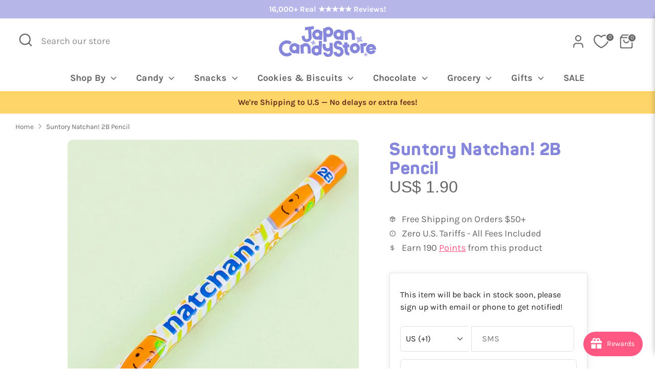

--- FILE ---
content_type: text/html; charset=utf-8
request_url: https://www.japancandystore.com/products/suntory-natchan-2b-pencil
body_size: 72872
content:
<!doctype html>
<html class="no-js supports-no-cookies" lang="en">
<head>
  <!-- Boost 6.2.0 -->
  <meta charset="utf-8" />
<meta name="viewport" content="width=device-width,initial-scale=1.0" />
<meta http-equiv="X-UA-Compatible" content="IE=edge">

<link rel="preconnect" href="https://cdn.shopify.com" crossorigin>
<link rel="preconnect" href="https://fonts.shopify.com" crossorigin>
<link rel="preconnect" href="https://monorail-edge.shopifysvc.com"><link rel="preload" as="font" href="//www.japancandystore.com/cdn/fonts/karla/karla_n4.40497e07df527e6a50e58fb17ef1950c72f3e32c.woff2" type="font/woff2" crossorigin><link rel="preload" as="font" href="//www.japancandystore.com/cdn/fonts/karla/karla_n7.4358a847d4875593d69cfc3f8cc0b44c17b3ed03.woff2" type="font/woff2" crossorigin><link rel="preload" as="font" href="//www.japancandystore.com/cdn/fonts/nunito/nunito_n4.fc49103dc396b42cae9460289072d384b6c6eb63.woff2" type="font/woff2" crossorigin><link rel="preload" as="font" href="//www.japancandystore.com/cdn/fonts/nunito/nunito_n8.a4faa34563722dcb4bd960ae538c49eb540a565f.woff2" type="font/woff2" crossorigin><link rel="preload" href="//www.japancandystore.com/cdn/shop/t/6/assets/vendor.min.js?v=67207134794593361361712927657" as="script">
<link rel="preload" href="//www.japancandystore.com/cdn/shop/t/6/assets/theme.js?v=70085161889976250361761067176" as="script"><link rel="canonical" href="https://www.japancandystore.com/products/suntory-natchan-2b-pencil" /><link rel="icon" href="//www.japancandystore.com/cdn/shop/files/jcs-icon-264px-1.png?crop=center&height=48&v=1675148206&width=48" type="image/png"><meta name="description" content="This kawaii pencil features super cute illustrations of the mascot of Natchan! orange fruit juice by Suntory. Jot your grocery list using this striped pencil! A cute striped 2B pencil featuring the mascot of Suntory Natchan! High-quality item designed in Japan">

  
  <title>
    Suntory Natchan! 2B Pencil
    
    
    
    
      &ndash; Japan Candy Store
    
    
  </title>

  <meta property="og:site_name" content="Japan Candy Store">
<meta property="og:url" content="https://www.japancandystore.com/products/suntory-natchan-2b-pencil">
<meta property="og:title" content="Suntory Natchan! 2B Pencil">
<meta property="og:type" content="product">
<meta property="og:description" content="This kawaii pencil features super cute illustrations of the mascot of Natchan! orange fruit juice by Suntory. Jot your grocery list using this striped pencil! A cute striped 2B pencil featuring the mascot of Suntory Natchan! High-quality item designed in Japan"><meta property="og:image" content="http://www.japancandystore.com/cdn/shop/products/20200703_406_1200x1200.jpg?v=1675385644">
  <meta property="og:image:secure_url" content="https://www.japancandystore.com/cdn/shop/products/20200703_406_1200x1200.jpg?v=1675385644">
  <meta property="og:image:width" content="1080">
  <meta property="og:image:height" content="1080"><meta property="og:price:amount" content="1.90">
  <meta property="og:price:currency" content="USD"><meta name="twitter:card" content="summary_large_image">
<meta name="twitter:title" content="Suntory Natchan! 2B Pencil">
<meta name="twitter:description" content="This kawaii pencil features super cute illustrations of the mascot of Natchan! orange fruit juice by Suntory. Jot your grocery list using this striped pencil! A cute striped 2B pencil featuring the mascot of Suntory Natchan! High-quality item designed in Japan">

<style>
    @font-face {
  font-family: Nunito;
  font-weight: 800;
  font-style: normal;
  font-display: fallback;
  src: url("//www.japancandystore.com/cdn/fonts/nunito/nunito_n8.a4faa34563722dcb4bd960ae538c49eb540a565f.woff2") format("woff2"),
       url("//www.japancandystore.com/cdn/fonts/nunito/nunito_n8.7b9b4d7a0ef879eb46735a0aecb391013c7f7aeb.woff") format("woff");
}

    @font-face {
  font-family: Nunito;
  font-weight: 400;
  font-style: normal;
  font-display: fallback;
  src: url("//www.japancandystore.com/cdn/fonts/nunito/nunito_n4.fc49103dc396b42cae9460289072d384b6c6eb63.woff2") format("woff2"),
       url("//www.japancandystore.com/cdn/fonts/nunito/nunito_n4.5d26d13beeac3116db2479e64986cdeea4c8fbdd.woff") format("woff");
}

    @font-face {
  font-family: Karla;
  font-weight: 400;
  font-style: normal;
  font-display: fallback;
  src: url("//www.japancandystore.com/cdn/fonts/karla/karla_n4.40497e07df527e6a50e58fb17ef1950c72f3e32c.woff2") format("woff2"),
       url("//www.japancandystore.com/cdn/fonts/karla/karla_n4.e9f6f9de321061073c6bfe03c28976ba8ce6ee18.woff") format("woff");
}

    @font-face {
  font-family: Karla;
  font-weight: 700;
  font-style: normal;
  font-display: fallback;
  src: url("//www.japancandystore.com/cdn/fonts/karla/karla_n7.4358a847d4875593d69cfc3f8cc0b44c17b3ed03.woff2") format("woff2"),
       url("//www.japancandystore.com/cdn/fonts/karla/karla_n7.96e322f6d76ce794f25fa29e55d6997c3fb656b6.woff") format("woff");
}

    @font-face {
  font-family: Karla;
  font-weight: 400;
  font-style: italic;
  font-display: fallback;
  src: url("//www.japancandystore.com/cdn/fonts/karla/karla_i4.2086039c16bcc3a78a72a2f7b471e3c4a7f873a6.woff2") format("woff2"),
       url("//www.japancandystore.com/cdn/fonts/karla/karla_i4.7b9f59841a5960c16fa2a897a0716c8ebb183221.woff") format("woff");
}

    @font-face {
  font-family: Karla;
  font-weight: 700;
  font-style: italic;
  font-display: fallback;
  src: url("//www.japancandystore.com/cdn/fonts/karla/karla_i7.fe031cd65d6e02906286add4f6dda06afc2615f0.woff2") format("woff2"),
       url("//www.japancandystore.com/cdn/fonts/karla/karla_i7.816d4949fa7f7d79314595d7003eda5b44e959e3.woff") format("woff");
}

    @font-face {
  font-family: Karla;
  font-weight: 700;
  font-style: normal;
  font-display: fallback;
  src: url("//www.japancandystore.com/cdn/fonts/karla/karla_n7.4358a847d4875593d69cfc3f8cc0b44c17b3ed03.woff2") format("woff2"),
       url("//www.japancandystore.com/cdn/fonts/karla/karla_n7.96e322f6d76ce794f25fa29e55d6997c3fb656b6.woff") format("woff");
}

  </style>

  <link href="//www.japancandystore.com/cdn/shop/t/6/assets/styles.css?v=29504165077497382901766047518" rel="stylesheet" type="text/css" media="all" />

  <link href="//www.japancandystore.com/cdn/shop/t/6/assets/tailwind.css?v=106743773507798660741761065671" rel="stylesheet" type="text/css" media="all" />

  
<link rel="stylesheet" href="//www.japancandystore.com/cdn/shop/t/6/assets/swatches.css?v=74532849203983038111712927675" media="print" onload="this.media='all'">
    <noscript><link rel="stylesheet" href="//www.japancandystore.com/cdn/shop/t/6/assets/swatches.css?v=74532849203983038111712927675"></noscript><script>
    document.documentElement.className = document.documentElement.className.replace('no-js', 'js');
    window.theme = window.theme || {};
    window.slate = window.slate || {};
    theme.moneyFormatWithCodeForProductsPreference = "US$ {{amount}}";
    theme.moneyFormatWithCodeForCartPreference = "US$ {{amount}}";
    theme.moneyFormat = "US$ {{amount}}";
    theme.strings = {
      addToCart: "Add to Cart",
      unavailable: "Unavailable",
      addressError: "Error looking up that address",
      addressNoResults: "No results for that address",
      addressQueryLimit: "You have exceeded the Google API usage limit. Consider upgrading to a \u003ca href=\"https:\/\/developers.google.com\/maps\/premium\/usage-limits\"\u003ePremium Plan\u003c\/a\u003e.",
      authError: "There was a problem authenticating your Google Maps API Key.",
      addingToCart: "Adding",
      addedToCart: "Added",
      productPreorder: "Pre-order",
      addedToCartPopupTitle: "Added:",
      addedToCartPopupItems: "Items",
      addedToCartPopupSubtotal: "Subtotal",
      addedToCartPopupGoToCart: "Checkout",
      cartTermsNotChecked: "You must agree to the terms and conditions before continuing.",
      searchLoading: "Loading",
      searchMoreResults: "See all results",
      searchNoResults: "No results",
      priceFrom: "From",
      quantityTooHigh: "You can only have [[ quantity ]] in your cart",
      onSale: "Sale",
      soldOut: "Sold Out",
      in_stock: "In stock",
      low_stock: "Low stock",
      only_x_left: "[[ quantity ]] in stock",
      single_unit_available: "1 available",
      x_units_available: "[[ quantity ]] in stock, ready to ship",
      unitPriceSeparator: " \/ ",
      close: "Close",
      cart_shipping_calculator_hide_calculator: "Hide shipping calculator",
      cart_shipping_calculator_title: "Get shipping estimates",
      cart_general_hide_note: "Hide instructions for seller",
      cart_general_show_note: "Add instructions for seller",
      previous: "Previous",
      next: "Next"
    };
    theme.routes = {
      account_login_url: 'https://www.japancandystore.com/customer_authentication/redirect?locale=en&region_country=US',
      account_register_url: '/account/register',
      account_addresses_url: '/account/addresses',
      search_url: '/search',
      cart_url: '/cart',
      cart_add_url: '/cart/add',
      cart_change_url: '/cart/change',
      product_recommendations_url: '/recommendations/products'
    };
    theme.settings = {
      dynamicQtyOpts: false,
      saleLabelEnabled: true,
      soldLabelEnabled: true,
      onAddToCart: "ajax"
    };
  </script><script>window.performance && window.performance.mark && window.performance.mark('shopify.content_for_header.start');</script><meta name="google-site-verification" content="hTJQ1UVDpZjQUh6aMiATNjokhWsT2d4zdB0CaKVyaMY">
<meta id="shopify-digital-wallet" name="shopify-digital-wallet" content="/71397900584/digital_wallets/dialog">
<meta name="shopify-checkout-api-token" content="6bbf3775c9b39c01449b55d4d4c7bfc7">
<meta id="in-context-paypal-metadata" data-shop-id="71397900584" data-venmo-supported="false" data-environment="production" data-locale="en_US" data-paypal-v4="true" data-currency="USD">
<link rel="alternate" type="application/json+oembed" href="https://www.japancandystore.com/products/suntory-natchan-2b-pencil.oembed">
<script async="async" src="/checkouts/internal/preloads.js?locale=en-US"></script>
<link rel="preconnect" href="https://shop.app" crossorigin="anonymous">
<script async="async" src="https://shop.app/checkouts/internal/preloads.js?locale=en-US&shop_id=71397900584" crossorigin="anonymous"></script>
<script id="apple-pay-shop-capabilities" type="application/json">{"shopId":71397900584,"countryCode":"US","currencyCode":"USD","merchantCapabilities":["supports3DS"],"merchantId":"gid:\/\/shopify\/Shop\/71397900584","merchantName":"Japan Candy Store","requiredBillingContactFields":["postalAddress","email","phone"],"requiredShippingContactFields":["postalAddress","email","phone"],"shippingType":"shipping","supportedNetworks":["visa","masterCard","amex","discover","elo","jcb"],"total":{"type":"pending","label":"Japan Candy Store","amount":"1.00"},"shopifyPaymentsEnabled":true,"supportsSubscriptions":true}</script>
<script id="shopify-features" type="application/json">{"accessToken":"6bbf3775c9b39c01449b55d4d4c7bfc7","betas":["rich-media-storefront-analytics"],"domain":"www.japancandystore.com","predictiveSearch":true,"shopId":71397900584,"locale":"en"}</script>
<script>var Shopify = Shopify || {};
Shopify.shop = "japan-candy-store.myshopify.com";
Shopify.locale = "en";
Shopify.currency = {"active":"USD","rate":"1.0"};
Shopify.country = "US";
Shopify.theme = {"name":"Boost 6.2.0 - Live theme updated","id":166832963880,"schema_name":"Boost","schema_version":"6.2.0","theme_store_id":863,"role":"main"};
Shopify.theme.handle = "null";
Shopify.theme.style = {"id":null,"handle":null};
Shopify.cdnHost = "www.japancandystore.com/cdn";
Shopify.routes = Shopify.routes || {};
Shopify.routes.root = "/";</script>
<script type="module">!function(o){(o.Shopify=o.Shopify||{}).modules=!0}(window);</script>
<script>!function(o){function n(){var o=[];function n(){o.push(Array.prototype.slice.apply(arguments))}return n.q=o,n}var t=o.Shopify=o.Shopify||{};t.loadFeatures=n(),t.autoloadFeatures=n()}(window);</script>
<script>
  window.ShopifyPay = window.ShopifyPay || {};
  window.ShopifyPay.apiHost = "shop.app\/pay";
  window.ShopifyPay.redirectState = null;
</script>
<script id="shop-js-analytics" type="application/json">{"pageType":"product"}</script>
<script defer="defer" async type="module" src="//www.japancandystore.com/cdn/shopifycloud/shop-js/modules/v2/client.init-shop-cart-sync_C5BV16lS.en.esm.js"></script>
<script defer="defer" async type="module" src="//www.japancandystore.com/cdn/shopifycloud/shop-js/modules/v2/chunk.common_CygWptCX.esm.js"></script>
<script type="module">
  await import("//www.japancandystore.com/cdn/shopifycloud/shop-js/modules/v2/client.init-shop-cart-sync_C5BV16lS.en.esm.js");
await import("//www.japancandystore.com/cdn/shopifycloud/shop-js/modules/v2/chunk.common_CygWptCX.esm.js");

  window.Shopify.SignInWithShop?.initShopCartSync?.({"fedCMEnabled":true,"windoidEnabled":true});

</script>
<script>
  window.Shopify = window.Shopify || {};
  if (!window.Shopify.featureAssets) window.Shopify.featureAssets = {};
  window.Shopify.featureAssets['shop-js'] = {"shop-cart-sync":["modules/v2/client.shop-cart-sync_ZFArdW7E.en.esm.js","modules/v2/chunk.common_CygWptCX.esm.js"],"init-fed-cm":["modules/v2/client.init-fed-cm_CmiC4vf6.en.esm.js","modules/v2/chunk.common_CygWptCX.esm.js"],"shop-button":["modules/v2/client.shop-button_tlx5R9nI.en.esm.js","modules/v2/chunk.common_CygWptCX.esm.js"],"shop-cash-offers":["modules/v2/client.shop-cash-offers_DOA2yAJr.en.esm.js","modules/v2/chunk.common_CygWptCX.esm.js","modules/v2/chunk.modal_D71HUcav.esm.js"],"init-windoid":["modules/v2/client.init-windoid_sURxWdc1.en.esm.js","modules/v2/chunk.common_CygWptCX.esm.js"],"shop-toast-manager":["modules/v2/client.shop-toast-manager_ClPi3nE9.en.esm.js","modules/v2/chunk.common_CygWptCX.esm.js"],"init-shop-email-lookup-coordinator":["modules/v2/client.init-shop-email-lookup-coordinator_B8hsDcYM.en.esm.js","modules/v2/chunk.common_CygWptCX.esm.js"],"init-shop-cart-sync":["modules/v2/client.init-shop-cart-sync_C5BV16lS.en.esm.js","modules/v2/chunk.common_CygWptCX.esm.js"],"avatar":["modules/v2/client.avatar_BTnouDA3.en.esm.js"],"pay-button":["modules/v2/client.pay-button_FdsNuTd3.en.esm.js","modules/v2/chunk.common_CygWptCX.esm.js"],"init-customer-accounts":["modules/v2/client.init-customer-accounts_DxDtT_ad.en.esm.js","modules/v2/client.shop-login-button_C5VAVYt1.en.esm.js","modules/v2/chunk.common_CygWptCX.esm.js","modules/v2/chunk.modal_D71HUcav.esm.js"],"init-shop-for-new-customer-accounts":["modules/v2/client.init-shop-for-new-customer-accounts_ChsxoAhi.en.esm.js","modules/v2/client.shop-login-button_C5VAVYt1.en.esm.js","modules/v2/chunk.common_CygWptCX.esm.js","modules/v2/chunk.modal_D71HUcav.esm.js"],"shop-login-button":["modules/v2/client.shop-login-button_C5VAVYt1.en.esm.js","modules/v2/chunk.common_CygWptCX.esm.js","modules/v2/chunk.modal_D71HUcav.esm.js"],"init-customer-accounts-sign-up":["modules/v2/client.init-customer-accounts-sign-up_CPSyQ0Tj.en.esm.js","modules/v2/client.shop-login-button_C5VAVYt1.en.esm.js","modules/v2/chunk.common_CygWptCX.esm.js","modules/v2/chunk.modal_D71HUcav.esm.js"],"shop-follow-button":["modules/v2/client.shop-follow-button_Cva4Ekp9.en.esm.js","modules/v2/chunk.common_CygWptCX.esm.js","modules/v2/chunk.modal_D71HUcav.esm.js"],"checkout-modal":["modules/v2/client.checkout-modal_BPM8l0SH.en.esm.js","modules/v2/chunk.common_CygWptCX.esm.js","modules/v2/chunk.modal_D71HUcav.esm.js"],"lead-capture":["modules/v2/client.lead-capture_Bi8yE_yS.en.esm.js","modules/v2/chunk.common_CygWptCX.esm.js","modules/v2/chunk.modal_D71HUcav.esm.js"],"shop-login":["modules/v2/client.shop-login_D6lNrXab.en.esm.js","modules/v2/chunk.common_CygWptCX.esm.js","modules/v2/chunk.modal_D71HUcav.esm.js"],"payment-terms":["modules/v2/client.payment-terms_CZxnsJam.en.esm.js","modules/v2/chunk.common_CygWptCX.esm.js","modules/v2/chunk.modal_D71HUcav.esm.js"]};
</script>
<script>(function() {
  var isLoaded = false;
  function asyncLoad() {
    if (isLoaded) return;
    isLoaded = true;
    var urls = ["https:\/\/joy.avada.io\/scripttag\/avada-joy-tracking.min.js?shop=japan-candy-store.myshopify.com"];
    for (var i = 0; i < urls.length; i++) {
      var s = document.createElement('script');
      s.type = 'text/javascript';
      s.async = true;
      s.src = urls[i];
      var x = document.getElementsByTagName('script')[0];
      x.parentNode.insertBefore(s, x);
    }
  };
  if(window.attachEvent) {
    window.attachEvent('onload', asyncLoad);
  } else {
    window.addEventListener('load', asyncLoad, false);
  }
})();</script>
<script id="__st">var __st={"a":71397900584,"offset":-28800,"reqid":"cdca85af-9176-4474-9582-21003079a6b6-1768736578","pageurl":"www.japancandystore.com\/products\/suntory-natchan-2b-pencil","u":"a83b19af10c3","p":"product","rtyp":"product","rid":8097947877672};</script>
<script>window.ShopifyPaypalV4VisibilityTracking = true;</script>
<script id="captcha-bootstrap">!function(){'use strict';const t='contact',e='account',n='new_comment',o=[[t,t],['blogs',n],['comments',n],[t,'customer']],c=[[e,'customer_login'],[e,'guest_login'],[e,'recover_customer_password'],[e,'create_customer']],r=t=>t.map((([t,e])=>`form[action*='/${t}']:not([data-nocaptcha='true']) input[name='form_type'][value='${e}']`)).join(','),a=t=>()=>t?[...document.querySelectorAll(t)].map((t=>t.form)):[];function s(){const t=[...o],e=r(t);return a(e)}const i='password',u='form_key',d=['recaptcha-v3-token','g-recaptcha-response','h-captcha-response',i],f=()=>{try{return window.sessionStorage}catch{return}},m='__shopify_v',_=t=>t.elements[u];function p(t,e,n=!1){try{const o=window.sessionStorage,c=JSON.parse(o.getItem(e)),{data:r}=function(t){const{data:e,action:n}=t;return t[m]||n?{data:e,action:n}:{data:t,action:n}}(c);for(const[e,n]of Object.entries(r))t.elements[e]&&(t.elements[e].value=n);n&&o.removeItem(e)}catch(o){console.error('form repopulation failed',{error:o})}}const l='form_type',E='cptcha';function T(t){t.dataset[E]=!0}const w=window,h=w.document,L='Shopify',v='ce_forms',y='captcha';let A=!1;((t,e)=>{const n=(g='f06e6c50-85a8-45c8-87d0-21a2b65856fe',I='https://cdn.shopify.com/shopifycloud/storefront-forms-hcaptcha/ce_storefront_forms_captcha_hcaptcha.v1.5.2.iife.js',D={infoText:'Protected by hCaptcha',privacyText:'Privacy',termsText:'Terms'},(t,e,n)=>{const o=w[L][v],c=o.bindForm;if(c)return c(t,g,e,D).then(n);var r;o.q.push([[t,g,e,D],n]),r=I,A||(h.body.append(Object.assign(h.createElement('script'),{id:'captcha-provider',async:!0,src:r})),A=!0)});var g,I,D;w[L]=w[L]||{},w[L][v]=w[L][v]||{},w[L][v].q=[],w[L][y]=w[L][y]||{},w[L][y].protect=function(t,e){n(t,void 0,e),T(t)},Object.freeze(w[L][y]),function(t,e,n,w,h,L){const[v,y,A,g]=function(t,e,n){const i=e?o:[],u=t?c:[],d=[...i,...u],f=r(d),m=r(i),_=r(d.filter((([t,e])=>n.includes(e))));return[a(f),a(m),a(_),s()]}(w,h,L),I=t=>{const e=t.target;return e instanceof HTMLFormElement?e:e&&e.form},D=t=>v().includes(t);t.addEventListener('submit',(t=>{const e=I(t);if(!e)return;const n=D(e)&&!e.dataset.hcaptchaBound&&!e.dataset.recaptchaBound,o=_(e),c=g().includes(e)&&(!o||!o.value);(n||c)&&t.preventDefault(),c&&!n&&(function(t){try{if(!f())return;!function(t){const e=f();if(!e)return;const n=_(t);if(!n)return;const o=n.value;o&&e.removeItem(o)}(t);const e=Array.from(Array(32),(()=>Math.random().toString(36)[2])).join('');!function(t,e){_(t)||t.append(Object.assign(document.createElement('input'),{type:'hidden',name:u})),t.elements[u].value=e}(t,e),function(t,e){const n=f();if(!n)return;const o=[...t.querySelectorAll(`input[type='${i}']`)].map((({name:t})=>t)),c=[...d,...o],r={};for(const[a,s]of new FormData(t).entries())c.includes(a)||(r[a]=s);n.setItem(e,JSON.stringify({[m]:1,action:t.action,data:r}))}(t,e)}catch(e){console.error('failed to persist form',e)}}(e),e.submit())}));const S=(t,e)=>{t&&!t.dataset[E]&&(n(t,e.some((e=>e===t))),T(t))};for(const o of['focusin','change'])t.addEventListener(o,(t=>{const e=I(t);D(e)&&S(e,y())}));const B=e.get('form_key'),M=e.get(l),P=B&&M;t.addEventListener('DOMContentLoaded',(()=>{const t=y();if(P)for(const e of t)e.elements[l].value===M&&p(e,B);[...new Set([...A(),...v().filter((t=>'true'===t.dataset.shopifyCaptcha))])].forEach((e=>S(e,t)))}))}(h,new URLSearchParams(w.location.search),n,t,e,['guest_login'])})(!0,!0)}();</script>
<script integrity="sha256-4kQ18oKyAcykRKYeNunJcIwy7WH5gtpwJnB7kiuLZ1E=" data-source-attribution="shopify.loadfeatures" defer="defer" src="//www.japancandystore.com/cdn/shopifycloud/storefront/assets/storefront/load_feature-a0a9edcb.js" crossorigin="anonymous"></script>
<script crossorigin="anonymous" defer="defer" src="//www.japancandystore.com/cdn/shopifycloud/storefront/assets/shopify_pay/storefront-65b4c6d7.js?v=20250812"></script>
<script data-source-attribution="shopify.dynamic_checkout.dynamic.init">var Shopify=Shopify||{};Shopify.PaymentButton=Shopify.PaymentButton||{isStorefrontPortableWallets:!0,init:function(){window.Shopify.PaymentButton.init=function(){};var t=document.createElement("script");t.src="https://www.japancandystore.com/cdn/shopifycloud/portable-wallets/latest/portable-wallets.en.js",t.type="module",document.head.appendChild(t)}};
</script>
<script data-source-attribution="shopify.dynamic_checkout.buyer_consent">
  function portableWalletsHideBuyerConsent(e){var t=document.getElementById("shopify-buyer-consent"),n=document.getElementById("shopify-subscription-policy-button");t&&n&&(t.classList.add("hidden"),t.setAttribute("aria-hidden","true"),n.removeEventListener("click",e))}function portableWalletsShowBuyerConsent(e){var t=document.getElementById("shopify-buyer-consent"),n=document.getElementById("shopify-subscription-policy-button");t&&n&&(t.classList.remove("hidden"),t.removeAttribute("aria-hidden"),n.addEventListener("click",e))}window.Shopify?.PaymentButton&&(window.Shopify.PaymentButton.hideBuyerConsent=portableWalletsHideBuyerConsent,window.Shopify.PaymentButton.showBuyerConsent=portableWalletsShowBuyerConsent);
</script>
<script data-source-attribution="shopify.dynamic_checkout.cart.bootstrap">document.addEventListener("DOMContentLoaded",(function(){function t(){return document.querySelector("shopify-accelerated-checkout-cart, shopify-accelerated-checkout")}if(t())Shopify.PaymentButton.init();else{new MutationObserver((function(e,n){t()&&(Shopify.PaymentButton.init(),n.disconnect())})).observe(document.body,{childList:!0,subtree:!0})}}));
</script>
<link id="shopify-accelerated-checkout-styles" rel="stylesheet" media="screen" href="https://www.japancandystore.com/cdn/shopifycloud/portable-wallets/latest/accelerated-checkout-backwards-compat.css" crossorigin="anonymous">
<style id="shopify-accelerated-checkout-cart">
        #shopify-buyer-consent {
  margin-top: 1em;
  display: inline-block;
  width: 100%;
}

#shopify-buyer-consent.hidden {
  display: none;
}

#shopify-subscription-policy-button {
  background: none;
  border: none;
  padding: 0;
  text-decoration: underline;
  font-size: inherit;
  cursor: pointer;
}

#shopify-subscription-policy-button::before {
  box-shadow: none;
}

      </style>
<script id="sections-script" data-sections="product-recommendations" defer="defer" src="//www.japancandystore.com/cdn/shop/t/6/compiled_assets/scripts.js?3125"></script>
<script>window.performance && window.performance.mark && window.performance.mark('shopify.content_for_header.end');</script>
<!-- BEGIN app block: shopify://apps/eg-auto-add-to-cart/blocks/app-embed/0f7d4f74-1e89-4820-aec4-6564d7e535d2 -->










  
    <script
      async
      type="text/javascript"
      src="https://cdn.506.io/eg/script.js?shop=japan-candy-store.myshopify.com&v=7"
    ></script>
  



  <meta id="easygift-shop" itemid="c2hvcF8kXzE3Njg3MzY1Nzg=" content="{&quot;isInstalled&quot;:true,&quot;installedOn&quot;:&quot;2023-09-18T08:16:56.675Z&quot;,&quot;appVersion&quot;:&quot;3.0&quot;,&quot;subscriptionName&quot;:&quot;Unlimited&quot;,&quot;cartAnalytics&quot;:true,&quot;freeTrialEndsOn&quot;:null,&quot;settings&quot;:{&quot;reminderBannerStyle&quot;:{&quot;position&quot;:{&quot;horizontal&quot;:&quot;right&quot;,&quot;vertical&quot;:&quot;bottom&quot;},&quot;imageUrl&quot;:null,&quot;closingMode&quot;:&quot;doNotAutoClose&quot;,&quot;cssStyles&quot;:&quot;&quot;,&quot;displayAfter&quot;:5,&quot;headerText&quot;:&quot;&quot;,&quot;primaryColor&quot;:&quot;#000000&quot;,&quot;reshowBannerAfter&quot;:&quot;everyNewSession&quot;,&quot;selfcloseAfter&quot;:5,&quot;showImage&quot;:false,&quot;subHeaderText&quot;:&quot;&quot;},&quot;addedItemIdentifier&quot;:&quot;_Gifted&quot;,&quot;ignoreOtherAppLineItems&quot;:null,&quot;customVariantsInfoLifetimeMins&quot;:1440,&quot;redirectPath&quot;:null,&quot;ignoreNonStandardCartRequests&quot;:false,&quot;bannerStyle&quot;:{&quot;position&quot;:{&quot;horizontal&quot;:&quot;right&quot;,&quot;vertical&quot;:&quot;bottom&quot;},&quot;cssStyles&quot;:null,&quot;primaryColor&quot;:&quot;#000000&quot;},&quot;themePresetId&quot;:&quot;0&quot;,&quot;notificationStyle&quot;:{&quot;position&quot;:{&quot;horizontal&quot;:&quot;center&quot;,&quot;vertical&quot;:&quot;center&quot;},&quot;primaryColor&quot;:&quot;#666666&quot;,&quot;duration&quot;:&quot;4.0&quot;,&quot;cssStyles&quot;:null,&quot;hasCustomizations&quot;:false},&quot;fetchCartData&quot;:false,&quot;useLocalStorage&quot;:{&quot;enabled&quot;:false,&quot;expiryMinutes&quot;:null},&quot;popupStyle&quot;:{&quot;closeModalOutsideClick&quot;:true,&quot;priceShowZeroDecimals&quot;:true,&quot;primaryColor&quot;:&quot;#3A3A3A&quot;,&quot;secondaryColor&quot;:&quot;#3A3A3A&quot;,&quot;cssStyles&quot;:null,&quot;hasCustomizations&quot;:false,&quot;addButtonText&quot;:&quot;Select&quot;,&quot;dismissButtonText&quot;:&quot;Close&quot;,&quot;outOfStockButtonText&quot;:&quot;Out of Stock&quot;,&quot;imageUrl&quot;:null,&quot;showProductLink&quot;:false,&quot;subscriptionLabel&quot;:&quot;Subscription Plan&quot;},&quot;refreshAfterBannerClick&quot;:false,&quot;disableReapplyRules&quot;:false,&quot;disableReloadOnFailedAddition&quot;:false,&quot;autoReloadCartPage&quot;:false,&quot;ajaxRedirectPath&quot;:null,&quot;allowSimultaneousRequests&quot;:false,&quot;applyRulesOnCheckout&quot;:false,&quot;enableCartCtrlOverrides&quot;:true,&quot;customRedirectFromCart&quot;:null,&quot;scriptSettings&quot;:{&quot;branding&quot;:{&quot;show&quot;:false,&quot;removalRequestSent&quot;:null},&quot;productPageRedirection&quot;:{&quot;enabled&quot;:false,&quot;products&quot;:[],&quot;redirectionURL&quot;:&quot;\/&quot;},&quot;debugging&quot;:{&quot;enabled&quot;:false,&quot;enabledOn&quot;:null,&quot;stringifyObj&quot;:false},&quot;customCSS&quot;:null,&quot;delayUpdates&quot;:2000,&quot;decodePayload&quot;:false,&quot;hideAlertsOnFrontend&quot;:false,&quot;removeEGPropertyFromSplitActionLineItems&quot;:false,&quot;fetchProductInfoFromSavedDomain&quot;:false,&quot;enableBuyNowInterceptions&quot;:false,&quot;removeProductsAddedFromExpiredRules&quot;:false,&quot;useFinalPrice&quot;:false,&quot;hideGiftedPropertyText&quot;:false,&quot;fetchCartDataBeforeRequest&quot;:false},&quot;accessToEnterprise&quot;:false},&quot;translations&quot;:null,&quot;defaultLocale&quot;:&quot;en&quot;,&quot;shopDomain&quot;:&quot;www.japancandystore.com&quot;}">


<script defer>
  (async function() {
    try {

      const blockVersion = "v3"
      if (blockVersion != "v3") {
        return
      }

      let metaErrorFlag = false;
      if (metaErrorFlag) {
        return
      }

      // Parse metafields as JSON
      const metafields = {"easygift-rule-67f71cce3e16520583412b7d":{"schedule":{"enabled":false,"starts":null,"ends":null},"trigger":{"productTags":{"targets":[],"collectionInfo":null,"sellingPlan":null},"promoCode":null,"promoCodeDiscount":null,"type":"cartValue","minCartValue":1,"hasUpperCartValue":false,"upperCartValue":null,"products":[],"collections":[],"condition":null,"conditionMin":null,"conditionMax":null,"collectionSellingPlanType":null},"action":{"notification":{"enabled":false,"headerText":null,"subHeaderText":null,"showImage":false,"imageUrl":""},"discount":{"issue":null,"type":"app","discountType":"percentage","title":"Free Snack Gift","createdByEasyGift":true,"easygiftAppDiscount":true,"value":100,"id":"gid:\/\/shopify\/DiscountAutomaticNode\/1623110943016"},"popupOptions":{"showVariantsSeparately":false,"headline":null,"subHeadline":null,"showItemsPrice":false,"popupDismissable":false,"imageUrl":null,"persistPopup":false,"rewardQuantity":1,"showDiscountedPrice":false,"hideOOSItems":false,"subscriptionLabel":"Subscription Plan"},"banner":{"enabled":false,"headerText":null,"imageUrl":null,"subHeaderText":null,"showImage":false,"displayAfter":"5","closingMode":"doNotAutoClose","selfcloseAfter":"5","reshowBannerAfter":"everyNewSession","redirectLink":null},"type":"addAutomatically","products":[{"name":"Mystery Japanese Snack - Default Title","variantId":"46711471833384","variantGid":"gid:\/\/shopify\/ProductVariant\/46711471833384","productGid":"gid:\/\/shopify\/Product\/8624867475752","quantity":1,"handle":"mystery-japanese-snack","price":"5.00"}],"limit":1,"preventProductRemoval":false,"addAvailableProducts":false},"targeting":{"link":{"destination":"home","data":null,"cookieLifetime":14},"additionalCriteria":{"geo":{"include":[],"exclude":[]},"type":null,"customerTags":[],"customerTagsExcluded":[],"customerId":[],"orderCount":null,"hasOrderCountMax":false,"orderCountMax":null,"totalSpent":null,"hasTotalSpentMax":false,"totalSpentMax":null},"type":"link"},"settings":{"worksInReverse":true,"runsOncePerSession":false,"preventAddedItemPurchase":false,"showReminderBanner":false},"_id":"67f71cce3e16520583412b7d","name":"Free Snack Gift","store":"6508076d8812cebfacd3c855","shop":"japan-candy-store","active":true,"translations":null,"createdAt":"2025-04-10T01:20:14.563Z","updatedAt":"2025-11-10T16:25:01.301Z","__v":0},"easygift-rule-683fbdf1adea0ac02a4e26ca":{"schedule":{"enabled":false,"starts":null,"ends":null},"trigger":{"productTags":{"targets":[],"collectionInfo":null,"sellingPlan":null},"promoCode":null,"promoCodeDiscount":null,"type":"cartValue","minCartValue":1,"hasUpperCartValue":false,"upperCartValue":null,"products":[],"collections":[],"condition":null,"conditionMin":null,"conditionMax":null,"collectionSellingPlanType":null},"action":{"notification":{"enabled":false,"headerText":null,"subHeaderText":null,"showImage":false,"imageUrl":""},"discount":{"issue":null,"type":"app","discountType":"percentage","title":"Free Candy or Snack Gift","createdByEasyGift":true,"easygiftAppDiscount":true,"value":100,"id":"gid:\/\/shopify\/DiscountAutomaticNode\/1623116874024"},"popupOptions":{"showVariantsSeparately":false,"headline":null,"subHeadline":null,"showItemsPrice":false,"popupDismissable":false,"imageUrl":null,"persistPopup":false,"rewardQuantity":1,"showDiscountedPrice":false,"hideOOSItems":false},"banner":{"enabled":false,"headerText":null,"imageUrl":null,"subHeaderText":null,"showImage":false,"displayAfter":"5","closingMode":"doNotAutoClose","selfcloseAfter":"5","reshowBannerAfter":"everyNewSession","redirectLink":null},"type":"addAutomatically","products":[{"name":"Mystery Japanese Snack - Default Title","variantId":"46711471833384","variantGid":"gid:\/\/shopify\/ProductVariant\/46711471833384","productGid":"gid:\/\/shopify\/Product\/8624867475752","quantity":1,"handle":"mystery-japanese-snack","price":"5.00"}],"limit":1,"preventProductRemoval":false,"addAvailableProducts":false},"targeting":{"link":{"destination":"home","data":null,"cookieLifetime":14},"additionalCriteria":{"geo":{"include":[],"exclude":[]},"type":null,"customerTags":[],"customerTagsExcluded":[],"customerId":[],"orderCount":null,"hasOrderCountMax":false,"orderCountMax":null,"totalSpent":null,"hasTotalSpentMax":false,"totalSpentMax":null},"type":"link"},"settings":{"worksInReverse":true,"runsOncePerSession":false,"preventAddedItemPurchase":false,"showReminderBanner":false},"_id":"683fbdf1adea0ac02a4e26ca","name":"Free Snack Gift for Collabs","store":"6508076d8812cebfacd3c855","shop":"japan-candy-store","active":true,"translations":null,"createdAt":"2025-06-04T03:30:57.103Z","updatedAt":"2025-11-10T16:53:35.302Z","__v":0}};

      // Process metafields in JavaScript
      let savedRulesArray = [];
      for (const [key, value] of Object.entries(metafields)) {
        if (value) {
          for (const prop in value) {
            // avoiding Object.Keys for performance gain -- no need to make an array of keys.
            savedRulesArray.push(value);
            break;
          }
        }
      }

      const metaTag = document.createElement('meta');
      metaTag.id = 'easygift-rules';
      metaTag.content = JSON.stringify(savedRulesArray);
      metaTag.setAttribute('itemid', 'cnVsZXNfJF8xNzY4NzM2NTc4');

      document.head.appendChild(metaTag);
      } catch (err) {
        
      }
  })();
</script>


  <script
    type="text/javascript"
    defer
  >

    (function () {
      try {
        window.EG_INFO = window.EG_INFO || {};
        var shopInfo = {"isInstalled":true,"installedOn":"2023-09-18T08:16:56.675Z","appVersion":"3.0","subscriptionName":"Unlimited","cartAnalytics":true,"freeTrialEndsOn":null,"settings":{"reminderBannerStyle":{"position":{"horizontal":"right","vertical":"bottom"},"imageUrl":null,"closingMode":"doNotAutoClose","cssStyles":"","displayAfter":5,"headerText":"","primaryColor":"#000000","reshowBannerAfter":"everyNewSession","selfcloseAfter":5,"showImage":false,"subHeaderText":""},"addedItemIdentifier":"_Gifted","ignoreOtherAppLineItems":null,"customVariantsInfoLifetimeMins":1440,"redirectPath":null,"ignoreNonStandardCartRequests":false,"bannerStyle":{"position":{"horizontal":"right","vertical":"bottom"},"cssStyles":null,"primaryColor":"#000000"},"themePresetId":"0","notificationStyle":{"position":{"horizontal":"center","vertical":"center"},"primaryColor":"#666666","duration":"4.0","cssStyles":null,"hasCustomizations":false},"fetchCartData":false,"useLocalStorage":{"enabled":false,"expiryMinutes":null},"popupStyle":{"closeModalOutsideClick":true,"priceShowZeroDecimals":true,"primaryColor":"#3A3A3A","secondaryColor":"#3A3A3A","cssStyles":null,"hasCustomizations":false,"addButtonText":"Select","dismissButtonText":"Close","outOfStockButtonText":"Out of Stock","imageUrl":null,"showProductLink":false,"subscriptionLabel":"Subscription Plan"},"refreshAfterBannerClick":false,"disableReapplyRules":false,"disableReloadOnFailedAddition":false,"autoReloadCartPage":false,"ajaxRedirectPath":null,"allowSimultaneousRequests":false,"applyRulesOnCheckout":false,"enableCartCtrlOverrides":true,"customRedirectFromCart":null,"scriptSettings":{"branding":{"show":false,"removalRequestSent":null},"productPageRedirection":{"enabled":false,"products":[],"redirectionURL":"\/"},"debugging":{"enabled":false,"enabledOn":null,"stringifyObj":false},"customCSS":null,"delayUpdates":2000,"decodePayload":false,"hideAlertsOnFrontend":false,"removeEGPropertyFromSplitActionLineItems":false,"fetchProductInfoFromSavedDomain":false,"enableBuyNowInterceptions":false,"removeProductsAddedFromExpiredRules":false,"useFinalPrice":false,"hideGiftedPropertyText":false,"fetchCartDataBeforeRequest":false},"accessToEnterprise":false},"translations":null,"defaultLocale":"en","shopDomain":"www.japancandystore.com"};
        var productRedirectionEnabled = shopInfo.settings.scriptSettings.productPageRedirection.enabled;
        if (["Unlimited", "Enterprise"].includes(shopInfo.subscriptionName) && productRedirectionEnabled) {
          var products = shopInfo.settings.scriptSettings.productPageRedirection.products;
          if (products.length > 0) {
            var productIds = products.map(function(prod) {
              var productGid = prod.id;
              var productIdNumber = parseInt(productGid.split('/').pop());
              return productIdNumber;
            });
            var productInfo = {"id":8097947877672,"title":"Suntory Natchan! 2B Pencil","handle":"suntory-natchan-2b-pencil","description":"This kawaii pencil features super cute illustrations of the mascot of Natchan! orange fruit juice by Suntory. Jot your grocery list using this striped pencil!\u003cul class=\"disc\"\u003e\n\u003cli\u003eA cute striped 2B pencil featuring the mascot of Suntory Natchan!\u003c\/li\u003e\n\u003cli\u003eHigh-quality item designed in Japan\u003c\/li\u003e\n\u003c\/ul\u003e","published_at":"2023-02-02T16:53:58-08:00","created_at":"2023-02-02T16:53:58-08:00","vendor":"JP \/ Tokiwa Shoji","type":"Pencils","tags":["Pencils"],"price":190,"price_min":190,"price_max":190,"available":false,"price_varies":false,"compare_at_price":null,"compare_at_price_min":0,"compare_at_price_max":0,"compare_at_price_varies":false,"variants":[{"id":44424375927080,"title":"Default Title","option1":"Default Title","option2":null,"option3":null,"sku":"18267","requires_shipping":true,"taxable":true,"featured_image":{"id":40788659601704,"product_id":8097947877672,"position":1,"created_at":"2023-02-02T16:54:04-08:00","updated_at":"2023-02-02T16:54:04-08:00","alt":null,"width":1080,"height":1080,"src":"\/\/www.japancandystore.com\/cdn\/shop\/products\/20200703_406.jpg?v=1675385644","variant_ids":[44424375927080]},"available":false,"name":"Suntory Natchan! 2B Pencil","public_title":null,"options":["Default Title"],"price":190,"weight":10,"compare_at_price":null,"inventory_management":"shopify","barcode":"4991863366555","featured_media":{"alt":null,"id":33130583621928,"position":1,"preview_image":{"aspect_ratio":1.0,"height":1080,"width":1080,"src":"\/\/www.japancandystore.com\/cdn\/shop\/products\/20200703_406.jpg?v=1675385644"}},"requires_selling_plan":false,"selling_plan_allocations":[]}],"images":["\/\/www.japancandystore.com\/cdn\/shop\/products\/20200703_406.jpg?v=1675385644","\/\/www.japancandystore.com\/cdn\/shop\/products\/20200703_254.jpg?v=1675385644","\/\/www.japancandystore.com\/cdn\/shop\/products\/20200703_253.jpg?v=1675385644"],"featured_image":"\/\/www.japancandystore.com\/cdn\/shop\/products\/20200703_406.jpg?v=1675385644","options":["Title"],"media":[{"alt":null,"id":33130583621928,"position":1,"preview_image":{"aspect_ratio":1.0,"height":1080,"width":1080,"src":"\/\/www.japancandystore.com\/cdn\/shop\/products\/20200703_406.jpg?v=1675385644"},"aspect_ratio":1.0,"height":1080,"media_type":"image","src":"\/\/www.japancandystore.com\/cdn\/shop\/products\/20200703_406.jpg?v=1675385644","width":1080},{"alt":null,"id":33130583654696,"position":2,"preview_image":{"aspect_ratio":1.0,"height":1080,"width":1080,"src":"\/\/www.japancandystore.com\/cdn\/shop\/products\/20200703_254.jpg?v=1675385644"},"aspect_ratio":1.0,"height":1080,"media_type":"image","src":"\/\/www.japancandystore.com\/cdn\/shop\/products\/20200703_254.jpg?v=1675385644","width":1080},{"alt":null,"id":33130583687464,"position":3,"preview_image":{"aspect_ratio":1.0,"height":1080,"width":1080,"src":"\/\/www.japancandystore.com\/cdn\/shop\/products\/20200703_253.jpg?v=1675385644"},"aspect_ratio":1.0,"height":1080,"media_type":"image","src":"\/\/www.japancandystore.com\/cdn\/shop\/products\/20200703_253.jpg?v=1675385644","width":1080}],"requires_selling_plan":false,"selling_plan_groups":[],"content":"This kawaii pencil features super cute illustrations of the mascot of Natchan! orange fruit juice by Suntory. Jot your grocery list using this striped pencil!\u003cul class=\"disc\"\u003e\n\u003cli\u003eA cute striped 2B pencil featuring the mascot of Suntory Natchan!\u003c\/li\u003e\n\u003cli\u003eHigh-quality item designed in Japan\u003c\/li\u003e\n\u003c\/ul\u003e"};
            var isProductInList = productIds.includes(productInfo.id);
            if (isProductInList) {
              var redirectionURL = shopInfo.settings.scriptSettings.productPageRedirection.redirectionURL;
              if (redirectionURL) {
                window.location = redirectionURL;
              }
            }
          }
        }

        

          var rawPriceString = "1.90";
    
          rawPriceString = rawPriceString.trim();
    
          var normalisedPrice;

          function processNumberString(str) {
            // Helper to find the rightmost index of '.', ',' or "'"
            const lastDot = str.lastIndexOf('.');
            const lastComma = str.lastIndexOf(',');
            const lastApostrophe = str.lastIndexOf("'");
            const lastIndex = Math.max(lastDot, lastComma, lastApostrophe);

            // If no punctuation, remove any stray spaces and return
            if (lastIndex === -1) {
              return str.replace(/[.,'\s]/g, '');
            }

            // Extract parts
            const before = str.slice(0, lastIndex).replace(/[.,'\s]/g, '');
            const after = str.slice(lastIndex + 1).replace(/[.,'\s]/g, '');

            // If the after part is 1 or 2 digits, treat as decimal
            if (after.length > 0 && after.length <= 2) {
              return `${before}.${after}`;
            }

            // Otherwise treat as integer with thousands separator removed
            return before + after;
          }

          normalisedPrice = processNumberString(rawPriceString)

          window.EG_INFO["44424375927080"] = {
            "price": `${normalisedPrice}`,
            "presentmentPrices": {
              "edges": [
                {
                  "node": {
                    "price": {
                      "amount": `${normalisedPrice}`,
                      "currencyCode": "USD"
                    }
                  }
                }
              ]
            },
            "sellingPlanGroups": {
              "edges": [
                
              ]
            },
            "product": {
              "id": "gid://shopify/Product/8097947877672",
              "tags": ["Pencils"],
              "collections": {
                "pageInfo": {
                  "hasNextPage": false
                },
                "edges": [
                  
                    {
                      "node": {
                        "id": "gid://shopify/Collection/439276634408"
                      }
                    },
                  
                    {
                      "node": {
                        "id": "gid://shopify/Collection/439276601640"
                      }
                    }
                  
                ]
              }
            },
            "id": "44424375927080",
            "timestamp": 1768736578
          };
        
      } catch(err) {
      return
    }})()
  </script>



<!-- END app block --><!-- BEGIN app block: shopify://apps/klaviyo-email-marketing-sms/blocks/klaviyo-onsite-embed/2632fe16-c075-4321-a88b-50b567f42507 -->















  <script>
    window.klaviyoReviewsProductDesignMode = false
  </script>







<!-- END app block --><!-- BEGIN app block: shopify://apps/judge-me-reviews/blocks/judgeme_core/61ccd3b1-a9f2-4160-9fe9-4fec8413e5d8 --><!-- Start of Judge.me Core -->






<link rel="dns-prefetch" href="https://cdnwidget.judge.me">
<link rel="dns-prefetch" href="https://cdn.judge.me">
<link rel="dns-prefetch" href="https://cdn1.judge.me">
<link rel="dns-prefetch" href="https://api.judge.me">

<script data-cfasync='false' class='jdgm-settings-script'>window.jdgmSettings={"pagination":5,"disable_web_reviews":false,"badge_no_review_text":"No reviews","badge_n_reviews_text":"\u0026nbsp;{{ n }} review/reviews","badge_star_color":"#f5c346","hide_badge_preview_if_no_reviews":true,"badge_hide_text":false,"enforce_center_preview_badge":false,"widget_title":"Customer Reviews","widget_open_form_text":"Write a review","widget_close_form_text":"Cancel review","widget_refresh_page_text":"Refresh page","widget_summary_text":"Based on {{ number_of_reviews }} review/reviews","widget_no_review_text":"Be the first to write a review","widget_name_field_text":"Display name","widget_verified_name_field_text":"Verified Name (public)","widget_name_placeholder_text":"Your Name (public)","widget_required_field_error_text":"This field is required","widget_email_field_text":"Email address","widget_verified_email_field_text":"Verified Email (private, can not be edited)","widget_email_placeholder_text":"Your email address","widget_email_field_error_text":"Please enter a valid email address.","widget_rating_field_text":"Rating","widget_review_title_field_text":"Review Title","widget_review_title_placeholder_text":"Give your review a title","widget_review_body_field_text":"Your Review","widget_review_body_placeholder_text":"Write your review here","widget_pictures_field_text":"Upload Product Photos (optional)","widget_submit_review_text":"Submit Review","widget_submit_verified_review_text":"Submit Verified Review","widget_submit_success_msg_with_auto_publish":"Thank you! Please refresh the page in a few moments to see your review. ","widget_submit_success_msg_no_auto_publish":"Thank you! Your review will be published as soon as it is approved by the shop admin. ","widget_show_default_reviews_out_of_total_text":"Showing {{ n_reviews_shown }} out of {{ n_reviews }} reviews.","widget_show_all_link_text":"Show all","widget_show_less_link_text":"Show less","widget_author_said_text":"{{ reviewer_name }} said:","widget_days_text":"{{ n }} days ago","widget_weeks_text":"{{ n }} week/weeks ago","widget_months_text":"{{ n }} month/months ago","widget_years_text":"{{ n }} year/years ago","widget_yesterday_text":"Yesterday","widget_today_text":"Today","widget_replied_text":"\u003e\u003e {{ shop_name }} replied:","widget_read_more_text":"Read more","widget_reviewer_name_as_initial":"last_initial","widget_rating_filter_color":"","widget_rating_filter_see_all_text":"See all reviews","widget_sorting_most_recent_text":"Most Recent","widget_sorting_highest_rating_text":"Highest Rating","widget_sorting_lowest_rating_text":"Lowest Rating","widget_sorting_with_pictures_text":"Only Pictures","widget_sorting_most_helpful_text":"Most Helpful","widget_open_question_form_text":"Ask a question","widget_reviews_subtab_text":"Reviews","widget_questions_subtab_text":"Questions","widget_question_label_text":"Question","widget_answer_label_text":"Answer","widget_question_placeholder_text":"Write your question here","widget_submit_question_text":"Submit Question","widget_question_submit_success_text":"Thank you for your question! We will notify you once it gets answered.","widget_star_color":"#f5c346","verified_badge_text":"Verified","verified_badge_bg_color":"","verified_badge_text_color":"","verified_badge_placement":"left-of-reviewer-name","widget_review_max_height":3,"widget_hide_border":false,"widget_social_share":false,"widget_thumb":false,"widget_review_location_show":false,"widget_location_format":"country_iso_code","all_reviews_include_out_of_store_products":true,"all_reviews_out_of_store_text":"(out of store)","all_reviews_pagination":100,"all_reviews_product_name_prefix_text":"about","enable_review_pictures":true,"enable_question_anwser":true,"widget_theme":"","review_date_format":"timestamp","default_sort_method":"pictures-first","widget_product_reviews_subtab_text":"Product Reviews","widget_shop_reviews_subtab_text":"Shop Reviews","widget_other_products_reviews_text":"Reviews for other products","widget_store_reviews_subtab_text":"Store reviews","widget_no_store_reviews_text":"This store hasn't received any reviews yet","widget_web_restriction_product_reviews_text":"This product hasn't received any reviews yet","widget_no_items_text":"No items found","widget_show_more_text":"Show more","widget_write_a_store_review_text":"Write a Store Review","widget_other_languages_heading":"Reviews in Other Languages","widget_translate_review_text":"Translate review to {{ language }}","widget_translating_review_text":"Translating...","widget_show_original_translation_text":"Show original ({{ language }})","widget_translate_review_failed_text":"Review couldn't be translated.","widget_translate_review_retry_text":"Retry","widget_translate_review_try_again_later_text":"Try again later","show_product_url_for_grouped_product":false,"widget_sorting_pictures_first_text":"Pictures First","show_pictures_on_all_rev_page_mobile":true,"show_pictures_on_all_rev_page_desktop":true,"floating_tab_hide_mobile_install_preference":false,"floating_tab_button_name":"★ Reviews","floating_tab_title":"Let customers speak for us","floating_tab_button_color":"","floating_tab_button_background_color":"","floating_tab_url":"","floating_tab_url_enabled":false,"floating_tab_tab_style":"text","all_reviews_text_badge_text":"Customers rate us {{ shop.metafields.judgeme.all_reviews_rating | round: 1 }}/5 based on {{ shop.metafields.judgeme.all_reviews_count }} reviews.","all_reviews_text_badge_text_branded_style":"{{ shop.metafields.judgeme.all_reviews_rating | round: 1 }} out of 5 stars based on {{ shop.metafields.judgeme.all_reviews_count }} reviews","is_all_reviews_text_badge_a_link":false,"show_stars_for_all_reviews_text_badge":false,"all_reviews_text_badge_url":"","all_reviews_text_style":"text","all_reviews_text_color_style":"judgeme_brand_color","all_reviews_text_color":"#108474","all_reviews_text_show_jm_brand":true,"featured_carousel_show_header":true,"featured_carousel_title":"Let customers speak for us","testimonials_carousel_title":"Customers are saying","videos_carousel_title":"Real customer stories","cards_carousel_title":"Customers are saying","featured_carousel_count_text":"from {{ n }} reviews","featured_carousel_add_link_to_all_reviews_page":false,"featured_carousel_url":"","featured_carousel_show_images":true,"featured_carousel_autoslide_interval":5,"featured_carousel_arrows_on_the_sides":false,"featured_carousel_height":250,"featured_carousel_width":80,"featured_carousel_image_size":0,"featured_carousel_image_height":250,"featured_carousel_arrow_color":"#eeeeee","verified_count_badge_style":"vintage","verified_count_badge_orientation":"horizontal","verified_count_badge_color_style":"judgeme_brand_color","verified_count_badge_color":"#108474","is_verified_count_badge_a_link":false,"verified_count_badge_url":"","verified_count_badge_show_jm_brand":false,"widget_rating_preset_default":5,"widget_first_sub_tab":"product-reviews","widget_show_histogram":false,"widget_histogram_use_custom_color":false,"widget_pagination_use_custom_color":false,"widget_star_use_custom_color":false,"widget_verified_badge_use_custom_color":false,"widget_write_review_use_custom_color":false,"picture_reminder_submit_button":"Upload Pictures","enable_review_videos":false,"mute_video_by_default":false,"widget_sorting_videos_first_text":"Videos First","widget_review_pending_text":"Pending","featured_carousel_items_for_large_screen":3,"social_share_options_order":"Facebook,Twitter","remove_microdata_snippet":true,"disable_json_ld":false,"enable_json_ld_products":false,"preview_badge_show_question_text":false,"preview_badge_no_question_text":"No questions","preview_badge_n_question_text":"{{ number_of_questions }} question/questions","qa_badge_show_icon":false,"qa_badge_position":"same-row","remove_judgeme_branding":true,"widget_add_search_bar":false,"widget_search_bar_placeholder":"Search","widget_sorting_verified_only_text":"Verified only","featured_carousel_theme":"default","featured_carousel_show_rating":true,"featured_carousel_show_title":true,"featured_carousel_show_body":true,"featured_carousel_show_date":false,"featured_carousel_show_reviewer":true,"featured_carousel_show_product":false,"featured_carousel_header_background_color":"#108474","featured_carousel_header_text_color":"#ffffff","featured_carousel_name_product_separator":"reviewed","featured_carousel_full_star_background":"#108474","featured_carousel_empty_star_background":"#dadada","featured_carousel_vertical_theme_background":"#f9fafb","featured_carousel_verified_badge_enable":true,"featured_carousel_verified_badge_color":"#108474","featured_carousel_border_style":"round","featured_carousel_review_line_length_limit":3,"featured_carousel_more_reviews_button_text":"Read more reviews","featured_carousel_view_product_button_text":"View product","all_reviews_page_load_reviews_on":"button_click","all_reviews_page_load_more_text":"Load More Reviews","disable_fb_tab_reviews":false,"enable_ajax_cdn_cache":false,"widget_advanced_speed_features":5,"widget_public_name_text":"display: ","default_reviewer_name":"John Smith","default_reviewer_name_has_non_latin":true,"widget_reviewer_anonymous":"Anonymous","medals_widget_title":"Judge.me Review Medals","medals_widget_background_color":"#f9fafb","medals_widget_position":"footer_all_pages","medals_widget_border_color":"#f9fafb","medals_widget_verified_text_position":"left","medals_widget_use_monochromatic_version":false,"medals_widget_elements_color":"#108474","show_reviewer_avatar":false,"widget_invalid_yt_video_url_error_text":"Not a YouTube video URL","widget_max_length_field_error_text":"Please enter no more than {0} characters.","widget_show_country_flag":false,"widget_show_collected_via_shop_app":true,"widget_verified_by_shop_badge_style":"light","widget_verified_by_shop_text":"Verified by Shop","widget_show_photo_gallery":false,"widget_load_with_code_splitting":true,"widget_ugc_install_preference":false,"widget_ugc_title":"Made by us, Shared by you","widget_ugc_subtitle":"Tag us to see your picture featured in our page","widget_ugc_arrows_color":"#ffffff","widget_ugc_primary_button_text":"Buy Now","widget_ugc_primary_button_background_color":"#108474","widget_ugc_primary_button_text_color":"#ffffff","widget_ugc_primary_button_border_width":"0","widget_ugc_primary_button_border_style":"none","widget_ugc_primary_button_border_color":"#108474","widget_ugc_primary_button_border_radius":"25","widget_ugc_secondary_button_text":"Load More","widget_ugc_secondary_button_background_color":"#ffffff","widget_ugc_secondary_button_text_color":"#108474","widget_ugc_secondary_button_border_width":"2","widget_ugc_secondary_button_border_style":"solid","widget_ugc_secondary_button_border_color":"#108474","widget_ugc_secondary_button_border_radius":"25","widget_ugc_reviews_button_text":"View Reviews","widget_ugc_reviews_button_background_color":"#ffffff","widget_ugc_reviews_button_text_color":"#108474","widget_ugc_reviews_button_border_width":"2","widget_ugc_reviews_button_border_style":"solid","widget_ugc_reviews_button_border_color":"#108474","widget_ugc_reviews_button_border_radius":"25","widget_ugc_reviews_button_link_to":"judgeme-reviews-page","widget_ugc_show_post_date":true,"widget_ugc_max_width":"800","widget_rating_metafield_value_type":true,"widget_primary_color":"#8686db","widget_enable_secondary_color":false,"widget_secondary_color":"#edf5f5","widget_summary_average_rating_text":"{{ average_rating }}","widget_media_grid_title":"Customer photos \u0026 videos","widget_media_grid_see_more_text":"See more","widget_round_style":true,"widget_show_product_medals":false,"widget_verified_by_judgeme_text":"Verified by Judge.me","widget_show_store_medals":false,"widget_verified_by_judgeme_text_in_store_medals":"Verified by Judge.me","widget_media_field_exceed_quantity_message":"Sorry, we can only accept {{ max_media }} for one review.","widget_media_field_exceed_limit_message":"{{ file_name }} is too large, please select a {{ media_type }} less than {{ size_limit }}MB.","widget_review_submitted_text":"Review Submitted!","widget_question_submitted_text":"Question Submitted!","widget_close_form_text_question":"Cancel","widget_write_your_answer_here_text":"Write your answer here","widget_enabled_branded_link":true,"widget_show_collected_by_judgeme":false,"widget_reviewer_name_color":"","widget_write_review_text_color":"","widget_write_review_bg_color":"","widget_collected_by_judgeme_text":"collected by Judge.me","widget_pagination_type":"load_more","widget_load_more_text":"Load More","widget_load_more_color":"#108474","widget_full_review_text":"Full Review","widget_read_more_reviews_text":"Read More Reviews","widget_read_questions_text":"Read Questions","widget_questions_and_answers_text":"Questions \u0026 Answers","widget_verified_by_text":"Verified by","widget_verified_text":"Verified","widget_number_of_reviews_text":"{{ number_of_reviews }} reviews","widget_back_button_text":"Back","widget_next_button_text":"Next","widget_custom_forms_filter_button":"Filters","custom_forms_style":"horizontal","widget_show_review_information":false,"how_reviews_are_collected":"How reviews are collected?","widget_show_review_keywords":false,"widget_gdpr_statement":"How we use your data: We'll only contact you about the review you left, and only if necessary. By submitting your review, you agree to Judge.me's \u003ca href='https://judge.me/terms' target='_blank' rel='nofollow noopener'\u003eterms\u003c/a\u003e, \u003ca href='https://judge.me/privacy' target='_blank' rel='nofollow noopener'\u003eprivacy\u003c/a\u003e and \u003ca href='https://judge.me/content-policy' target='_blank' rel='nofollow noopener'\u003econtent\u003c/a\u003e policies.","widget_multilingual_sorting_enabled":false,"widget_translate_review_content_enabled":false,"widget_translate_review_content_method":"manual","popup_widget_review_selection":"automatically_with_pictures","popup_widget_round_border_style":true,"popup_widget_show_title":true,"popup_widget_show_body":true,"popup_widget_show_reviewer":false,"popup_widget_show_product":true,"popup_widget_show_pictures":true,"popup_widget_use_review_picture":true,"popup_widget_show_on_home_page":true,"popup_widget_show_on_product_page":true,"popup_widget_show_on_collection_page":true,"popup_widget_show_on_cart_page":true,"popup_widget_position":"bottom_left","popup_widget_first_review_delay":5,"popup_widget_duration":5,"popup_widget_interval":5,"popup_widget_review_count":5,"popup_widget_hide_on_mobile":true,"review_snippet_widget_round_border_style":true,"review_snippet_widget_card_color":"#FFFFFF","review_snippet_widget_slider_arrows_background_color":"#FFFFFF","review_snippet_widget_slider_arrows_color":"#000000","review_snippet_widget_star_color":"#108474","show_product_variant":false,"all_reviews_product_variant_label_text":"Variant: ","widget_show_verified_branding":false,"widget_ai_summary_title":"Customers say","widget_ai_summary_disclaimer":"AI-powered review summary based on recent customer reviews","widget_show_ai_summary":false,"widget_show_ai_summary_bg":false,"widget_show_review_title_input":true,"redirect_reviewers_invited_via_email":"external_form","request_store_review_after_product_review":false,"request_review_other_products_in_order":false,"review_form_color_scheme":"default","review_form_corner_style":"square","review_form_star_color":{},"review_form_text_color":"#333333","review_form_background_color":"#ffffff","review_form_field_background_color":"#fafafa","review_form_button_color":{},"review_form_button_text_color":"#ffffff","review_form_modal_overlay_color":"#000000","review_content_screen_title_text":"How would you rate this product?","review_content_introduction_text":"We would love it if you would share a bit about your experience.","store_review_form_title_text":"How would you rate this store?","store_review_form_introduction_text":"We would love it if you would share a bit about your experience.","show_review_guidance_text":true,"one_star_review_guidance_text":"Poor","five_star_review_guidance_text":"Great","customer_information_screen_title_text":"About you","customer_information_introduction_text":"Please tell us more about you.","custom_questions_screen_title_text":"Your experience in more detail","custom_questions_introduction_text":"Here are a few questions to help us understand more about your experience.","review_submitted_screen_title_text":"Thanks for your review!","review_submitted_screen_thank_you_text":"We are processing it and it will appear on the store soon.","review_submitted_screen_email_verification_text":"Please confirm your email by clicking the link we just sent you. This helps us keep reviews authentic.","review_submitted_request_store_review_text":"Would you like to share your experience of shopping with us?","review_submitted_review_other_products_text":"Would you like to review these products?","store_review_screen_title_text":"Would you like to share your experience of shopping with us?","store_review_introduction_text":"We value your feedback and use it to improve. Please share any thoughts or suggestions you have.","reviewer_media_screen_title_picture_text":"Share a picture","reviewer_media_introduction_picture_text":"Upload a photo to support your review.","reviewer_media_screen_title_video_text":"Share a video","reviewer_media_introduction_video_text":"Upload a video to support your review.","reviewer_media_screen_title_picture_or_video_text":"Share a picture or video","reviewer_media_introduction_picture_or_video_text":"Upload a photo or video to support your review.","reviewer_media_youtube_url_text":"Paste your Youtube URL here","advanced_settings_next_step_button_text":"Next","advanced_settings_close_review_button_text":"Close","modal_write_review_flow":false,"write_review_flow_required_text":"Required","write_review_flow_privacy_message_text":"We respect your privacy.","write_review_flow_anonymous_text":"Post review as anonymous","write_review_flow_visibility_text":"This won't be visible to other customers.","write_review_flow_multiple_selection_help_text":"Select as many as you like","write_review_flow_single_selection_help_text":"Select one option","write_review_flow_required_field_error_text":"This field is required","write_review_flow_invalid_email_error_text":"Please enter a valid email address","write_review_flow_max_length_error_text":"Max. {{ max_length }} characters.","write_review_flow_media_upload_text":"\u003cb\u003eClick to upload\u003c/b\u003e or drag and drop","write_review_flow_gdpr_statement":"We'll only contact you about your review if necessary. By submitting your review, you agree to our \u003ca href='https://judge.me/terms' target='_blank' rel='nofollow noopener'\u003eterms and conditions\u003c/a\u003e and \u003ca href='https://judge.me/privacy' target='_blank' rel='nofollow noopener'\u003eprivacy policy\u003c/a\u003e.","rating_only_reviews_enabled":false,"show_negative_reviews_help_screen":false,"new_review_flow_help_screen_rating_threshold":3,"negative_review_resolution_screen_title_text":"Tell us more","negative_review_resolution_text":"Your experience matters to us. If there were issues with your purchase, we're here to help. Feel free to reach out to us, we'd love the opportunity to make things right.","negative_review_resolution_button_text":"Contact us","negative_review_resolution_proceed_with_review_text":"Leave a review","negative_review_resolution_subject":"Issue with purchase from {{ shop_name }}.{{ order_name }}","preview_badge_collection_page_install_status":false,"widget_review_custom_css":"","preview_badge_custom_css":"","preview_badge_stars_count":"5-stars","featured_carousel_custom_css":"","floating_tab_custom_css":"","all_reviews_widget_custom_css":"","medals_widget_custom_css":"","verified_badge_custom_css":"","all_reviews_text_custom_css":"","transparency_badges_collected_via_store_invite":false,"transparency_badges_from_another_provider":false,"transparency_badges_collected_from_store_visitor":false,"transparency_badges_collected_by_verified_review_provider":false,"transparency_badges_earned_reward":false,"transparency_badges_collected_via_store_invite_text":"Review collected via store invitation","transparency_badges_from_another_provider_text":"Review collected from another provider","transparency_badges_collected_from_store_visitor_text":"Review collected from a store visitor","transparency_badges_written_in_google_text":"Review written in Google","transparency_badges_written_in_etsy_text":"Review written in Etsy","transparency_badges_written_in_shop_app_text":"Review written in Shop App","transparency_badges_earned_reward_text":"Review earned a reward for future purchase","product_review_widget_per_page":3,"widget_store_review_label_text":"Review about the store","checkout_comment_extension_title_on_product_page":"Customer Comments","checkout_comment_extension_num_latest_comment_show":5,"checkout_comment_extension_format":"name_and_timestamp","checkout_comment_customer_name":"last_initial","checkout_comment_comment_notification":true,"preview_badge_collection_page_install_preference":false,"preview_badge_home_page_install_preference":false,"preview_badge_product_page_install_preference":false,"review_widget_install_preference":"","review_carousel_install_preference":false,"floating_reviews_tab_install_preference":"none","verified_reviews_count_badge_install_preference":false,"all_reviews_text_install_preference":false,"review_widget_best_location":false,"judgeme_medals_install_preference":false,"review_widget_revamp_enabled":false,"review_widget_qna_enabled":false,"review_widget_header_theme":"minimal","review_widget_widget_title_enabled":true,"review_widget_header_text_size":"medium","review_widget_header_text_weight":"regular","review_widget_average_rating_style":"compact","review_widget_bar_chart_enabled":true,"review_widget_bar_chart_type":"numbers","review_widget_bar_chart_style":"standard","review_widget_expanded_media_gallery_enabled":false,"review_widget_reviews_section_theme":"standard","review_widget_image_style":"thumbnails","review_widget_review_image_ratio":"square","review_widget_stars_size":"medium","review_widget_verified_badge":"standard_text","review_widget_review_title_text_size":"medium","review_widget_review_text_size":"medium","review_widget_review_text_length":"medium","review_widget_number_of_columns_desktop":3,"review_widget_carousel_transition_speed":5,"review_widget_custom_questions_answers_display":"always","review_widget_button_text_color":"#FFFFFF","review_widget_text_color":"#000000","review_widget_lighter_text_color":"#7B7B7B","review_widget_corner_styling":"soft","review_widget_review_word_singular":"review","review_widget_review_word_plural":"reviews","review_widget_voting_label":"Helpful?","review_widget_shop_reply_label":"Reply from {{ shop_name }}:","review_widget_filters_title":"Filters","qna_widget_question_word_singular":"Question","qna_widget_question_word_plural":"Questions","qna_widget_answer_reply_label":"Answer from {{ answerer_name }}:","qna_content_screen_title_text":"Ask a question about this product","qna_widget_question_required_field_error_text":"Please enter your question.","qna_widget_flow_gdpr_statement":"We'll only contact you about your question if necessary. By submitting your question, you agree to our \u003ca href='https://judge.me/terms' target='_blank' rel='nofollow noopener'\u003eterms and conditions\u003c/a\u003e and \u003ca href='https://judge.me/privacy' target='_blank' rel='nofollow noopener'\u003eprivacy policy\u003c/a\u003e.","qna_widget_question_submitted_text":"Thanks for your question!","qna_widget_close_form_text_question":"Close","qna_widget_question_submit_success_text":"We’ll notify you by email when your question is answered.","all_reviews_widget_v2025_enabled":false,"all_reviews_widget_v2025_header_theme":"default","all_reviews_widget_v2025_widget_title_enabled":true,"all_reviews_widget_v2025_header_text_size":"medium","all_reviews_widget_v2025_header_text_weight":"regular","all_reviews_widget_v2025_average_rating_style":"compact","all_reviews_widget_v2025_bar_chart_enabled":true,"all_reviews_widget_v2025_bar_chart_type":"numbers","all_reviews_widget_v2025_bar_chart_style":"standard","all_reviews_widget_v2025_expanded_media_gallery_enabled":false,"all_reviews_widget_v2025_show_store_medals":true,"all_reviews_widget_v2025_show_photo_gallery":true,"all_reviews_widget_v2025_show_review_keywords":false,"all_reviews_widget_v2025_show_ai_summary":false,"all_reviews_widget_v2025_show_ai_summary_bg":false,"all_reviews_widget_v2025_add_search_bar":false,"all_reviews_widget_v2025_default_sort_method":"most-recent","all_reviews_widget_v2025_reviews_per_page":10,"all_reviews_widget_v2025_reviews_section_theme":"default","all_reviews_widget_v2025_image_style":"thumbnails","all_reviews_widget_v2025_review_image_ratio":"square","all_reviews_widget_v2025_stars_size":"medium","all_reviews_widget_v2025_verified_badge":"bold_badge","all_reviews_widget_v2025_review_title_text_size":"medium","all_reviews_widget_v2025_review_text_size":"medium","all_reviews_widget_v2025_review_text_length":"medium","all_reviews_widget_v2025_number_of_columns_desktop":3,"all_reviews_widget_v2025_carousel_transition_speed":5,"all_reviews_widget_v2025_custom_questions_answers_display":"always","all_reviews_widget_v2025_show_product_variant":false,"all_reviews_widget_v2025_show_reviewer_avatar":true,"all_reviews_widget_v2025_reviewer_name_as_initial":"","all_reviews_widget_v2025_review_location_show":false,"all_reviews_widget_v2025_location_format":"","all_reviews_widget_v2025_show_country_flag":false,"all_reviews_widget_v2025_verified_by_shop_badge_style":"light","all_reviews_widget_v2025_social_share":false,"all_reviews_widget_v2025_social_share_options_order":"Facebook,Twitter,LinkedIn,Pinterest","all_reviews_widget_v2025_pagination_type":"standard","all_reviews_widget_v2025_button_text_color":"#FFFFFF","all_reviews_widget_v2025_text_color":"#000000","all_reviews_widget_v2025_lighter_text_color":"#7B7B7B","all_reviews_widget_v2025_corner_styling":"soft","all_reviews_widget_v2025_title":"Customer reviews","all_reviews_widget_v2025_ai_summary_title":"Customers say about this store","all_reviews_widget_v2025_no_review_text":"Be the first to write a review","platform":"shopify","branding_url":"https://app.judge.me/reviews/stores/www.japancandystore.com","branding_text":"Powered by Judge.me","locale":"en","reply_name":"Japan Candy Store","widget_version":"3.0","footer":true,"autopublish":false,"review_dates":true,"enable_custom_form":false,"shop_use_review_site":true,"shop_locale":"en","enable_multi_locales_translations":false,"show_review_title_input":true,"review_verification_email_status":"never","can_be_branded":true,"reply_name_text":"Japan Candy Store"};</script> <style class='jdgm-settings-style'>.jdgm-xx{left:0}:root{--jdgm-primary-color: #8686db;--jdgm-secondary-color: rgba(134,134,219,0.1);--jdgm-star-color: #f5c346;--jdgm-write-review-text-color: white;--jdgm-write-review-bg-color: #8686db;--jdgm-paginate-color: #8686db;--jdgm-border-radius: 10;--jdgm-reviewer-name-color: #8686db}.jdgm-histogram__bar-content{background-color:#8686db}.jdgm-rev[data-verified-buyer=true] .jdgm-rev__icon.jdgm-rev__icon:after,.jdgm-rev__buyer-badge.jdgm-rev__buyer-badge{color:white;background-color:#8686db}.jdgm-review-widget--small .jdgm-gallery.jdgm-gallery .jdgm-gallery__thumbnail-link:nth-child(8) .jdgm-gallery__thumbnail-wrapper.jdgm-gallery__thumbnail-wrapper:before{content:"See more"}@media only screen and (min-width: 768px){.jdgm-gallery.jdgm-gallery .jdgm-gallery__thumbnail-link:nth-child(8) .jdgm-gallery__thumbnail-wrapper.jdgm-gallery__thumbnail-wrapper:before{content:"See more"}}.jdgm-preview-badge .jdgm-star.jdgm-star{color:#f5c346}.jdgm-prev-badge[data-average-rating='0.00']{display:none !important}.jdgm-rev .jdgm-rev__icon{display:none !important}.jdgm-author-fullname{display:none !important}.jdgm-author-all-initials{display:none !important}.jdgm-rev-widg__title{visibility:hidden}.jdgm-rev-widg__summary-text{visibility:hidden}.jdgm-prev-badge__text{visibility:hidden}.jdgm-rev__prod-link-prefix:before{content:'about'}.jdgm-rev__variant-label:before{content:'Variant: '}.jdgm-rev__out-of-store-text:before{content:'(out of store)'}.jdgm-preview-badge[data-template="product"]{display:none !important}.jdgm-preview-badge[data-template="collection"]{display:none !important}.jdgm-preview-badge[data-template="index"]{display:none !important}.jdgm-review-widget[data-from-snippet="true"]{display:none !important}.jdgm-verified-count-badget[data-from-snippet="true"]{display:none !important}.jdgm-carousel-wrapper[data-from-snippet="true"]{display:none !important}.jdgm-all-reviews-text[data-from-snippet="true"]{display:none !important}.jdgm-medals-section[data-from-snippet="true"]{display:none !important}.jdgm-ugc-media-wrapper[data-from-snippet="true"]{display:none !important}.jdgm-histogram{display:none !important}.jdgm-widget .jdgm-sort-dropdown-wrapper{margin-top:12px}.jdgm-rev__transparency-badge[data-badge-type="review_collected_via_store_invitation"]{display:none !important}.jdgm-rev__transparency-badge[data-badge-type="review_collected_from_another_provider"]{display:none !important}.jdgm-rev__transparency-badge[data-badge-type="review_collected_from_store_visitor"]{display:none !important}.jdgm-rev__transparency-badge[data-badge-type="review_written_in_etsy"]{display:none !important}.jdgm-rev__transparency-badge[data-badge-type="review_written_in_google_business"]{display:none !important}.jdgm-rev__transparency-badge[data-badge-type="review_written_in_shop_app"]{display:none !important}.jdgm-rev__transparency-badge[data-badge-type="review_earned_for_future_purchase"]{display:none !important}.jdgm-review-snippet-widget .jdgm-rev-snippet-widget__cards-container .jdgm-rev-snippet-card{border-radius:8px;background:#fff}.jdgm-review-snippet-widget .jdgm-rev-snippet-widget__cards-container .jdgm-rev-snippet-card__rev-rating .jdgm-star{color:#108474}.jdgm-review-snippet-widget .jdgm-rev-snippet-widget__prev-btn,.jdgm-review-snippet-widget .jdgm-rev-snippet-widget__next-btn{border-radius:50%;background:#fff}.jdgm-review-snippet-widget .jdgm-rev-snippet-widget__prev-btn>svg,.jdgm-review-snippet-widget .jdgm-rev-snippet-widget__next-btn>svg{fill:#000}.jdgm-full-rev-modal.rev-snippet-widget .jm-mfp-container .jm-mfp-content,.jdgm-full-rev-modal.rev-snippet-widget .jm-mfp-container .jdgm-full-rev__icon,.jdgm-full-rev-modal.rev-snippet-widget .jm-mfp-container .jdgm-full-rev__pic-img,.jdgm-full-rev-modal.rev-snippet-widget .jm-mfp-container .jdgm-full-rev__reply{border-radius:8px}.jdgm-full-rev-modal.rev-snippet-widget .jm-mfp-container .jdgm-full-rev[data-verified-buyer="true"] .jdgm-full-rev__icon::after{border-radius:8px}.jdgm-full-rev-modal.rev-snippet-widget .jm-mfp-container .jdgm-full-rev .jdgm-rev__buyer-badge{border-radius:calc( 8px / 2 )}.jdgm-full-rev-modal.rev-snippet-widget .jm-mfp-container .jdgm-full-rev .jdgm-full-rev__replier::before{content:'Japan Candy Store'}.jdgm-full-rev-modal.rev-snippet-widget .jm-mfp-container .jdgm-full-rev .jdgm-full-rev__product-button{border-radius:calc( 8px * 6 )}
</style> <style class='jdgm-settings-style'></style>

  
  
  
  <style class='jdgm-miracle-styles'>
  @-webkit-keyframes jdgm-spin{0%{-webkit-transform:rotate(0deg);-ms-transform:rotate(0deg);transform:rotate(0deg)}100%{-webkit-transform:rotate(359deg);-ms-transform:rotate(359deg);transform:rotate(359deg)}}@keyframes jdgm-spin{0%{-webkit-transform:rotate(0deg);-ms-transform:rotate(0deg);transform:rotate(0deg)}100%{-webkit-transform:rotate(359deg);-ms-transform:rotate(359deg);transform:rotate(359deg)}}@font-face{font-family:'JudgemeStar';src:url("[data-uri]") format("woff");font-weight:normal;font-style:normal}.jdgm-star{font-family:'JudgemeStar';display:inline !important;text-decoration:none !important;padding:0 4px 0 0 !important;margin:0 !important;font-weight:bold;opacity:1;-webkit-font-smoothing:antialiased;-moz-osx-font-smoothing:grayscale}.jdgm-star:hover{opacity:1}.jdgm-star:last-of-type{padding:0 !important}.jdgm-star.jdgm--on:before{content:"\e000"}.jdgm-star.jdgm--off:before{content:"\e001"}.jdgm-star.jdgm--half:before{content:"\e002"}.jdgm-widget *{margin:0;line-height:1.4;-webkit-box-sizing:border-box;-moz-box-sizing:border-box;box-sizing:border-box;-webkit-overflow-scrolling:touch}.jdgm-hidden{display:none !important;visibility:hidden !important}.jdgm-temp-hidden{display:none}.jdgm-spinner{width:40px;height:40px;margin:auto;border-radius:50%;border-top:2px solid #eee;border-right:2px solid #eee;border-bottom:2px solid #eee;border-left:2px solid #ccc;-webkit-animation:jdgm-spin 0.8s infinite linear;animation:jdgm-spin 0.8s infinite linear}.jdgm-prev-badge{display:block !important}

</style>


  
  
   


<script data-cfasync='false' class='jdgm-script'>
!function(e){window.jdgm=window.jdgm||{},jdgm.CDN_HOST="https://cdnwidget.judge.me/",jdgm.CDN_HOST_ALT="https://cdn2.judge.me/cdn/widget_frontend/",jdgm.API_HOST="https://api.judge.me/",jdgm.CDN_BASE_URL="https://cdn.shopify.com/extensions/019bc7fe-07a5-7fc5-85e3-4a4175980733/judgeme-extensions-296/assets/",
jdgm.docReady=function(d){(e.attachEvent?"complete"===e.readyState:"loading"!==e.readyState)?
setTimeout(d,0):e.addEventListener("DOMContentLoaded",d)},jdgm.loadCSS=function(d,t,o,a){
!o&&jdgm.loadCSS.requestedUrls.indexOf(d)>=0||(jdgm.loadCSS.requestedUrls.push(d),
(a=e.createElement("link")).rel="stylesheet",a.class="jdgm-stylesheet",a.media="nope!",
a.href=d,a.onload=function(){this.media="all",t&&setTimeout(t)},e.body.appendChild(a))},
jdgm.loadCSS.requestedUrls=[],jdgm.loadJS=function(e,d){var t=new XMLHttpRequest;
t.onreadystatechange=function(){4===t.readyState&&(Function(t.response)(),d&&d(t.response))},
t.open("GET",e),t.onerror=function(){if(e.indexOf(jdgm.CDN_HOST)===0&&jdgm.CDN_HOST_ALT!==jdgm.CDN_HOST){var f=e.replace(jdgm.CDN_HOST,jdgm.CDN_HOST_ALT);jdgm.loadJS(f,d)}},t.send()},jdgm.docReady((function(){(window.jdgmLoadCSS||e.querySelectorAll(
".jdgm-widget, .jdgm-all-reviews-page").length>0)&&(jdgmSettings.widget_load_with_code_splitting?
parseFloat(jdgmSettings.widget_version)>=3?jdgm.loadCSS(jdgm.CDN_HOST+"widget_v3/base.css"):
jdgm.loadCSS(jdgm.CDN_HOST+"widget/base.css"):jdgm.loadCSS(jdgm.CDN_HOST+"shopify_v2.css"),
jdgm.loadJS(jdgm.CDN_HOST+"loa"+"der.js"))}))}(document);
</script>
<noscript><link rel="stylesheet" type="text/css" media="all" href="https://cdnwidget.judge.me/shopify_v2.css"></noscript>

<!-- BEGIN app snippet: theme_fix_tags --><script>
  (function() {
    var jdgmThemeFixes = null;
    if (!jdgmThemeFixes) return;
    var thisThemeFix = jdgmThemeFixes[Shopify.theme.id];
    if (!thisThemeFix) return;

    if (thisThemeFix.html) {
      document.addEventListener("DOMContentLoaded", function() {
        var htmlDiv = document.createElement('div');
        htmlDiv.classList.add('jdgm-theme-fix-html');
        htmlDiv.innerHTML = thisThemeFix.html;
        document.body.append(htmlDiv);
      });
    };

    if (thisThemeFix.css) {
      var styleTag = document.createElement('style');
      styleTag.classList.add('jdgm-theme-fix-style');
      styleTag.innerHTML = thisThemeFix.css;
      document.head.append(styleTag);
    };

    if (thisThemeFix.js) {
      var scriptTag = document.createElement('script');
      scriptTag.classList.add('jdgm-theme-fix-script');
      scriptTag.innerHTML = thisThemeFix.js;
      document.head.append(scriptTag);
    };
  })();
</script>
<!-- END app snippet -->
<!-- End of Judge.me Core -->



<!-- END app block --><script src="https://cdn.shopify.com/extensions/019bc061-933a-7f8d-b392-badd11dda39d/avada-joy-425/assets/avada-joy.js" type="text/javascript" defer="defer"></script>
<link href="https://cdn.shopify.com/extensions/019bc237-e6a0-75fa-a84b-a22337af908e/swish-formerly-wishlist-king-218/assets/component-wishlist-button-block.css" rel="stylesheet" type="text/css" media="all">
<script src="https://cdn.shopify.com/extensions/019bc7fe-07a5-7fc5-85e3-4a4175980733/judgeme-extensions-296/assets/loader.js" type="text/javascript" defer="defer"></script>
<link href="https://monorail-edge.shopifysvc.com" rel="dns-prefetch">
<script>(function(){if ("sendBeacon" in navigator && "performance" in window) {try {var session_token_from_headers = performance.getEntriesByType('navigation')[0].serverTiming.find(x => x.name == '_s').description;} catch {var session_token_from_headers = undefined;}var session_cookie_matches = document.cookie.match(/_shopify_s=([^;]*)/);var session_token_from_cookie = session_cookie_matches && session_cookie_matches.length === 2 ? session_cookie_matches[1] : "";var session_token = session_token_from_headers || session_token_from_cookie || "";function handle_abandonment_event(e) {var entries = performance.getEntries().filter(function(entry) {return /monorail-edge.shopifysvc.com/.test(entry.name);});if (!window.abandonment_tracked && entries.length === 0) {window.abandonment_tracked = true;var currentMs = Date.now();var navigation_start = performance.timing.navigationStart;var payload = {shop_id: 71397900584,url: window.location.href,navigation_start,duration: currentMs - navigation_start,session_token,page_type: "product"};window.navigator.sendBeacon("https://monorail-edge.shopifysvc.com/v1/produce", JSON.stringify({schema_id: "online_store_buyer_site_abandonment/1.1",payload: payload,metadata: {event_created_at_ms: currentMs,event_sent_at_ms: currentMs}}));}}window.addEventListener('pagehide', handle_abandonment_event);}}());</script>
<script id="web-pixels-manager-setup">(function e(e,d,r,n,o){if(void 0===o&&(o={}),!Boolean(null===(a=null===(i=window.Shopify)||void 0===i?void 0:i.analytics)||void 0===a?void 0:a.replayQueue)){var i,a;window.Shopify=window.Shopify||{};var t=window.Shopify;t.analytics=t.analytics||{};var s=t.analytics;s.replayQueue=[],s.publish=function(e,d,r){return s.replayQueue.push([e,d,r]),!0};try{self.performance.mark("wpm:start")}catch(e){}var l=function(){var e={modern:/Edge?\/(1{2}[4-9]|1[2-9]\d|[2-9]\d{2}|\d{4,})\.\d+(\.\d+|)|Firefox\/(1{2}[4-9]|1[2-9]\d|[2-9]\d{2}|\d{4,})\.\d+(\.\d+|)|Chrom(ium|e)\/(9{2}|\d{3,})\.\d+(\.\d+|)|(Maci|X1{2}).+ Version\/(15\.\d+|(1[6-9]|[2-9]\d|\d{3,})\.\d+)([,.]\d+|)( \(\w+\)|)( Mobile\/\w+|) Safari\/|Chrome.+OPR\/(9{2}|\d{3,})\.\d+\.\d+|(CPU[ +]OS|iPhone[ +]OS|CPU[ +]iPhone|CPU IPhone OS|CPU iPad OS)[ +]+(15[._]\d+|(1[6-9]|[2-9]\d|\d{3,})[._]\d+)([._]\d+|)|Android:?[ /-](13[3-9]|1[4-9]\d|[2-9]\d{2}|\d{4,})(\.\d+|)(\.\d+|)|Android.+Firefox\/(13[5-9]|1[4-9]\d|[2-9]\d{2}|\d{4,})\.\d+(\.\d+|)|Android.+Chrom(ium|e)\/(13[3-9]|1[4-9]\d|[2-9]\d{2}|\d{4,})\.\d+(\.\d+|)|SamsungBrowser\/([2-9]\d|\d{3,})\.\d+/,legacy:/Edge?\/(1[6-9]|[2-9]\d|\d{3,})\.\d+(\.\d+|)|Firefox\/(5[4-9]|[6-9]\d|\d{3,})\.\d+(\.\d+|)|Chrom(ium|e)\/(5[1-9]|[6-9]\d|\d{3,})\.\d+(\.\d+|)([\d.]+$|.*Safari\/(?![\d.]+ Edge\/[\d.]+$))|(Maci|X1{2}).+ Version\/(10\.\d+|(1[1-9]|[2-9]\d|\d{3,})\.\d+)([,.]\d+|)( \(\w+\)|)( Mobile\/\w+|) Safari\/|Chrome.+OPR\/(3[89]|[4-9]\d|\d{3,})\.\d+\.\d+|(CPU[ +]OS|iPhone[ +]OS|CPU[ +]iPhone|CPU IPhone OS|CPU iPad OS)[ +]+(10[._]\d+|(1[1-9]|[2-9]\d|\d{3,})[._]\d+)([._]\d+|)|Android:?[ /-](13[3-9]|1[4-9]\d|[2-9]\d{2}|\d{4,})(\.\d+|)(\.\d+|)|Mobile Safari.+OPR\/([89]\d|\d{3,})\.\d+\.\d+|Android.+Firefox\/(13[5-9]|1[4-9]\d|[2-9]\d{2}|\d{4,})\.\d+(\.\d+|)|Android.+Chrom(ium|e)\/(13[3-9]|1[4-9]\d|[2-9]\d{2}|\d{4,})\.\d+(\.\d+|)|Android.+(UC? ?Browser|UCWEB|U3)[ /]?(15\.([5-9]|\d{2,})|(1[6-9]|[2-9]\d|\d{3,})\.\d+)\.\d+|SamsungBrowser\/(5\.\d+|([6-9]|\d{2,})\.\d+)|Android.+MQ{2}Browser\/(14(\.(9|\d{2,})|)|(1[5-9]|[2-9]\d|\d{3,})(\.\d+|))(\.\d+|)|K[Aa][Ii]OS\/(3\.\d+|([4-9]|\d{2,})\.\d+)(\.\d+|)/},d=e.modern,r=e.legacy,n=navigator.userAgent;return n.match(d)?"modern":n.match(r)?"legacy":"unknown"}(),u="modern"===l?"modern":"legacy",c=(null!=n?n:{modern:"",legacy:""})[u],f=function(e){return[e.baseUrl,"/wpm","/b",e.hashVersion,"modern"===e.buildTarget?"m":"l",".js"].join("")}({baseUrl:d,hashVersion:r,buildTarget:u}),m=function(e){var d=e.version,r=e.bundleTarget,n=e.surface,o=e.pageUrl,i=e.monorailEndpoint;return{emit:function(e){var a=e.status,t=e.errorMsg,s=(new Date).getTime(),l=JSON.stringify({metadata:{event_sent_at_ms:s},events:[{schema_id:"web_pixels_manager_load/3.1",payload:{version:d,bundle_target:r,page_url:o,status:a,surface:n,error_msg:t},metadata:{event_created_at_ms:s}}]});if(!i)return console&&console.warn&&console.warn("[Web Pixels Manager] No Monorail endpoint provided, skipping logging."),!1;try{return self.navigator.sendBeacon.bind(self.navigator)(i,l)}catch(e){}var u=new XMLHttpRequest;try{return u.open("POST",i,!0),u.setRequestHeader("Content-Type","text/plain"),u.send(l),!0}catch(e){return console&&console.warn&&console.warn("[Web Pixels Manager] Got an unhandled error while logging to Monorail."),!1}}}}({version:r,bundleTarget:l,surface:e.surface,pageUrl:self.location.href,monorailEndpoint:e.monorailEndpoint});try{o.browserTarget=l,function(e){var d=e.src,r=e.async,n=void 0===r||r,o=e.onload,i=e.onerror,a=e.sri,t=e.scriptDataAttributes,s=void 0===t?{}:t,l=document.createElement("script"),u=document.querySelector("head"),c=document.querySelector("body");if(l.async=n,l.src=d,a&&(l.integrity=a,l.crossOrigin="anonymous"),s)for(var f in s)if(Object.prototype.hasOwnProperty.call(s,f))try{l.dataset[f]=s[f]}catch(e){}if(o&&l.addEventListener("load",o),i&&l.addEventListener("error",i),u)u.appendChild(l);else{if(!c)throw new Error("Did not find a head or body element to append the script");c.appendChild(l)}}({src:f,async:!0,onload:function(){if(!function(){var e,d;return Boolean(null===(d=null===(e=window.Shopify)||void 0===e?void 0:e.analytics)||void 0===d?void 0:d.initialized)}()){var d=window.webPixelsManager.init(e)||void 0;if(d){var r=window.Shopify.analytics;r.replayQueue.forEach((function(e){var r=e[0],n=e[1],o=e[2];d.publishCustomEvent(r,n,o)})),r.replayQueue=[],r.publish=d.publishCustomEvent,r.visitor=d.visitor,r.initialized=!0}}},onerror:function(){return m.emit({status:"failed",errorMsg:"".concat(f," has failed to load")})},sri:function(e){var d=/^sha384-[A-Za-z0-9+/=]+$/;return"string"==typeof e&&d.test(e)}(c)?c:"",scriptDataAttributes:o}),m.emit({status:"loading"})}catch(e){m.emit({status:"failed",errorMsg:(null==e?void 0:e.message)||"Unknown error"})}}})({shopId: 71397900584,storefrontBaseUrl: "https://www.japancandystore.com",extensionsBaseUrl: "https://extensions.shopifycdn.com/cdn/shopifycloud/web-pixels-manager",monorailEndpoint: "https://monorail-edge.shopifysvc.com/unstable/produce_batch",surface: "storefront-renderer",enabledBetaFlags: ["2dca8a86"],webPixelsConfigList: [{"id":"1425441064","configuration":"{\"webPixelName\":\"Judge.me\"}","eventPayloadVersion":"v1","runtimeContext":"STRICT","scriptVersion":"34ad157958823915625854214640f0bf","type":"APP","apiClientId":683015,"privacyPurposes":["ANALYTICS"],"dataSharingAdjustments":{"protectedCustomerApprovalScopes":["read_customer_email","read_customer_name","read_customer_personal_data","read_customer_phone"]}},{"id":"1218117928","configuration":"{\"myshopifyDomain\":\"japan-candy-store.myshopify.com\"}","eventPayloadVersion":"v1","runtimeContext":"STRICT","scriptVersion":"23b97d18e2aa74363140dc29c9284e87","type":"APP","apiClientId":2775569,"privacyPurposes":["ANALYTICS","MARKETING","SALE_OF_DATA"],"dataSharingAdjustments":{"protectedCustomerApprovalScopes":["read_customer_address","read_customer_email","read_customer_name","read_customer_phone","read_customer_personal_data"]}},{"id":"708870440","configuration":"{\"config\":\"{\\\"pixel_id\\\":\\\"G-MV727WGGMW\\\",\\\"target_country\\\":\\\"US\\\",\\\"gtag_events\\\":[{\\\"type\\\":\\\"begin_checkout\\\",\\\"action_label\\\":\\\"G-MV727WGGMW\\\"},{\\\"type\\\":\\\"search\\\",\\\"action_label\\\":\\\"G-MV727WGGMW\\\"},{\\\"type\\\":\\\"view_item\\\",\\\"action_label\\\":[\\\"G-MV727WGGMW\\\",\\\"MC-LG9DKX02B4\\\"]},{\\\"type\\\":\\\"purchase\\\",\\\"action_label\\\":[\\\"G-MV727WGGMW\\\",\\\"MC-LG9DKX02B4\\\"]},{\\\"type\\\":\\\"page_view\\\",\\\"action_label\\\":[\\\"G-MV727WGGMW\\\",\\\"MC-LG9DKX02B4\\\"]},{\\\"type\\\":\\\"add_payment_info\\\",\\\"action_label\\\":\\\"G-MV727WGGMW\\\"},{\\\"type\\\":\\\"add_to_cart\\\",\\\"action_label\\\":\\\"G-MV727WGGMW\\\"}],\\\"enable_monitoring_mode\\\":false}\"}","eventPayloadVersion":"v1","runtimeContext":"OPEN","scriptVersion":"b2a88bafab3e21179ed38636efcd8a93","type":"APP","apiClientId":1780363,"privacyPurposes":[],"dataSharingAdjustments":{"protectedCustomerApprovalScopes":["read_customer_address","read_customer_email","read_customer_name","read_customer_personal_data","read_customer_phone"]}},{"id":"349864232","configuration":"{\"pixel_id\":\"509974489406332\",\"pixel_type\":\"facebook_pixel\",\"metaapp_system_user_token\":\"-\"}","eventPayloadVersion":"v1","runtimeContext":"OPEN","scriptVersion":"ca16bc87fe92b6042fbaa3acc2fbdaa6","type":"APP","apiClientId":2329312,"privacyPurposes":["ANALYTICS","MARKETING","SALE_OF_DATA"],"dataSharingAdjustments":{"protectedCustomerApprovalScopes":["read_customer_address","read_customer_email","read_customer_name","read_customer_personal_data","read_customer_phone"]}},{"id":"168067368","configuration":"{\"tagID\":\"2612783443099\"}","eventPayloadVersion":"v1","runtimeContext":"STRICT","scriptVersion":"18031546ee651571ed29edbe71a3550b","type":"APP","apiClientId":3009811,"privacyPurposes":["ANALYTICS","MARKETING","SALE_OF_DATA"],"dataSharingAdjustments":{"protectedCustomerApprovalScopes":["read_customer_address","read_customer_email","read_customer_name","read_customer_personal_data","read_customer_phone"]}},{"id":"shopify-app-pixel","configuration":"{}","eventPayloadVersion":"v1","runtimeContext":"STRICT","scriptVersion":"0450","apiClientId":"shopify-pixel","type":"APP","privacyPurposes":["ANALYTICS","MARKETING"]},{"id":"shopify-custom-pixel","eventPayloadVersion":"v1","runtimeContext":"LAX","scriptVersion":"0450","apiClientId":"shopify-pixel","type":"CUSTOM","privacyPurposes":["ANALYTICS","MARKETING"]}],isMerchantRequest: false,initData: {"shop":{"name":"Japan Candy Store","paymentSettings":{"currencyCode":"USD"},"myshopifyDomain":"japan-candy-store.myshopify.com","countryCode":"US","storefrontUrl":"https:\/\/www.japancandystore.com"},"customer":null,"cart":null,"checkout":null,"productVariants":[{"price":{"amount":1.9,"currencyCode":"USD"},"product":{"title":"Suntory Natchan! 2B Pencil","vendor":"JP \/ Tokiwa Shoji","id":"8097947877672","untranslatedTitle":"Suntory Natchan! 2B Pencil","url":"\/products\/suntory-natchan-2b-pencil","type":"Pencils"},"id":"44424375927080","image":{"src":"\/\/www.japancandystore.com\/cdn\/shop\/products\/20200703_406.jpg?v=1675385644"},"sku":"18267","title":"Default Title","untranslatedTitle":"Default Title"}],"purchasingCompany":null},},"https://www.japancandystore.com/cdn","fcfee988w5aeb613cpc8e4bc33m6693e112",{"modern":"","legacy":""},{"shopId":"71397900584","storefrontBaseUrl":"https:\/\/www.japancandystore.com","extensionBaseUrl":"https:\/\/extensions.shopifycdn.com\/cdn\/shopifycloud\/web-pixels-manager","surface":"storefront-renderer","enabledBetaFlags":"[\"2dca8a86\"]","isMerchantRequest":"false","hashVersion":"fcfee988w5aeb613cpc8e4bc33m6693e112","publish":"custom","events":"[[\"page_viewed\",{}],[\"product_viewed\",{\"productVariant\":{\"price\":{\"amount\":1.9,\"currencyCode\":\"USD\"},\"product\":{\"title\":\"Suntory Natchan! 2B Pencil\",\"vendor\":\"JP \/ Tokiwa Shoji\",\"id\":\"8097947877672\",\"untranslatedTitle\":\"Suntory Natchan! 2B Pencil\",\"url\":\"\/products\/suntory-natchan-2b-pencil\",\"type\":\"Pencils\"},\"id\":\"44424375927080\",\"image\":{\"src\":\"\/\/www.japancandystore.com\/cdn\/shop\/products\/20200703_406.jpg?v=1675385644\"},\"sku\":\"18267\",\"title\":\"Default Title\",\"untranslatedTitle\":\"Default Title\"}}]]"});</script><script>
  window.ShopifyAnalytics = window.ShopifyAnalytics || {};
  window.ShopifyAnalytics.meta = window.ShopifyAnalytics.meta || {};
  window.ShopifyAnalytics.meta.currency = 'USD';
  var meta = {"product":{"id":8097947877672,"gid":"gid:\/\/shopify\/Product\/8097947877672","vendor":"JP \/ Tokiwa Shoji","type":"Pencils","handle":"suntory-natchan-2b-pencil","variants":[{"id":44424375927080,"price":190,"name":"Suntory Natchan! 2B Pencil","public_title":null,"sku":"18267"}],"remote":false},"page":{"pageType":"product","resourceType":"product","resourceId":8097947877672,"requestId":"cdca85af-9176-4474-9582-21003079a6b6-1768736578"}};
  for (var attr in meta) {
    window.ShopifyAnalytics.meta[attr] = meta[attr];
  }
</script>
<script class="analytics">
  (function () {
    var customDocumentWrite = function(content) {
      var jquery = null;

      if (window.jQuery) {
        jquery = window.jQuery;
      } else if (window.Checkout && window.Checkout.$) {
        jquery = window.Checkout.$;
      }

      if (jquery) {
        jquery('body').append(content);
      }
    };

    var hasLoggedConversion = function(token) {
      if (token) {
        return document.cookie.indexOf('loggedConversion=' + token) !== -1;
      }
      return false;
    }

    var setCookieIfConversion = function(token) {
      if (token) {
        var twoMonthsFromNow = new Date(Date.now());
        twoMonthsFromNow.setMonth(twoMonthsFromNow.getMonth() + 2);

        document.cookie = 'loggedConversion=' + token + '; expires=' + twoMonthsFromNow;
      }
    }

    var trekkie = window.ShopifyAnalytics.lib = window.trekkie = window.trekkie || [];
    if (trekkie.integrations) {
      return;
    }
    trekkie.methods = [
      'identify',
      'page',
      'ready',
      'track',
      'trackForm',
      'trackLink'
    ];
    trekkie.factory = function(method) {
      return function() {
        var args = Array.prototype.slice.call(arguments);
        args.unshift(method);
        trekkie.push(args);
        return trekkie;
      };
    };
    for (var i = 0; i < trekkie.methods.length; i++) {
      var key = trekkie.methods[i];
      trekkie[key] = trekkie.factory(key);
    }
    trekkie.load = function(config) {
      trekkie.config = config || {};
      trekkie.config.initialDocumentCookie = document.cookie;
      var first = document.getElementsByTagName('script')[0];
      var script = document.createElement('script');
      script.type = 'text/javascript';
      script.onerror = function(e) {
        var scriptFallback = document.createElement('script');
        scriptFallback.type = 'text/javascript';
        scriptFallback.onerror = function(error) {
                var Monorail = {
      produce: function produce(monorailDomain, schemaId, payload) {
        var currentMs = new Date().getTime();
        var event = {
          schema_id: schemaId,
          payload: payload,
          metadata: {
            event_created_at_ms: currentMs,
            event_sent_at_ms: currentMs
          }
        };
        return Monorail.sendRequest("https://" + monorailDomain + "/v1/produce", JSON.stringify(event));
      },
      sendRequest: function sendRequest(endpointUrl, payload) {
        // Try the sendBeacon API
        if (window && window.navigator && typeof window.navigator.sendBeacon === 'function' && typeof window.Blob === 'function' && !Monorail.isIos12()) {
          var blobData = new window.Blob([payload], {
            type: 'text/plain'
          });

          if (window.navigator.sendBeacon(endpointUrl, blobData)) {
            return true;
          } // sendBeacon was not successful

        } // XHR beacon

        var xhr = new XMLHttpRequest();

        try {
          xhr.open('POST', endpointUrl);
          xhr.setRequestHeader('Content-Type', 'text/plain');
          xhr.send(payload);
        } catch (e) {
          console.log(e);
        }

        return false;
      },
      isIos12: function isIos12() {
        return window.navigator.userAgent.lastIndexOf('iPhone; CPU iPhone OS 12_') !== -1 || window.navigator.userAgent.lastIndexOf('iPad; CPU OS 12_') !== -1;
      }
    };
    Monorail.produce('monorail-edge.shopifysvc.com',
      'trekkie_storefront_load_errors/1.1',
      {shop_id: 71397900584,
      theme_id: 166832963880,
      app_name: "storefront",
      context_url: window.location.href,
      source_url: "//www.japancandystore.com/cdn/s/trekkie.storefront.cd680fe47e6c39ca5d5df5f0a32d569bc48c0f27.min.js"});

        };
        scriptFallback.async = true;
        scriptFallback.src = '//www.japancandystore.com/cdn/s/trekkie.storefront.cd680fe47e6c39ca5d5df5f0a32d569bc48c0f27.min.js';
        first.parentNode.insertBefore(scriptFallback, first);
      };
      script.async = true;
      script.src = '//www.japancandystore.com/cdn/s/trekkie.storefront.cd680fe47e6c39ca5d5df5f0a32d569bc48c0f27.min.js';
      first.parentNode.insertBefore(script, first);
    };
    trekkie.load(
      {"Trekkie":{"appName":"storefront","development":false,"defaultAttributes":{"shopId":71397900584,"isMerchantRequest":null,"themeId":166832963880,"themeCityHash":"10038500214120220039","contentLanguage":"en","currency":"USD","eventMetadataId":"bc905b5a-cc0a-4acf-9348-d443d35febdf"},"isServerSideCookieWritingEnabled":true,"monorailRegion":"shop_domain","enabledBetaFlags":["65f19447"]},"Session Attribution":{},"S2S":{"facebookCapiEnabled":true,"source":"trekkie-storefront-renderer","apiClientId":580111}}
    );

    var loaded = false;
    trekkie.ready(function() {
      if (loaded) return;
      loaded = true;

      window.ShopifyAnalytics.lib = window.trekkie;

      var originalDocumentWrite = document.write;
      document.write = customDocumentWrite;
      try { window.ShopifyAnalytics.merchantGoogleAnalytics.call(this); } catch(error) {};
      document.write = originalDocumentWrite;

      window.ShopifyAnalytics.lib.page(null,{"pageType":"product","resourceType":"product","resourceId":8097947877672,"requestId":"cdca85af-9176-4474-9582-21003079a6b6-1768736578","shopifyEmitted":true});

      var match = window.location.pathname.match(/checkouts\/(.+)\/(thank_you|post_purchase)/)
      var token = match? match[1]: undefined;
      if (!hasLoggedConversion(token)) {
        setCookieIfConversion(token);
        window.ShopifyAnalytics.lib.track("Viewed Product",{"currency":"USD","variantId":44424375927080,"productId":8097947877672,"productGid":"gid:\/\/shopify\/Product\/8097947877672","name":"Suntory Natchan! 2B Pencil","price":"1.90","sku":"18267","brand":"JP \/ Tokiwa Shoji","variant":null,"category":"Pencils","nonInteraction":true,"remote":false},undefined,undefined,{"shopifyEmitted":true});
      window.ShopifyAnalytics.lib.track("monorail:\/\/trekkie_storefront_viewed_product\/1.1",{"currency":"USD","variantId":44424375927080,"productId":8097947877672,"productGid":"gid:\/\/shopify\/Product\/8097947877672","name":"Suntory Natchan! 2B Pencil","price":"1.90","sku":"18267","brand":"JP \/ Tokiwa Shoji","variant":null,"category":"Pencils","nonInteraction":true,"remote":false,"referer":"https:\/\/www.japancandystore.com\/products\/suntory-natchan-2b-pencil"});
      }
    });


        var eventsListenerScript = document.createElement('script');
        eventsListenerScript.async = true;
        eventsListenerScript.src = "//www.japancandystore.com/cdn/shopifycloud/storefront/assets/shop_events_listener-3da45d37.js";
        document.getElementsByTagName('head')[0].appendChild(eventsListenerScript);

})();</script>
  <script>
  if (!window.ga || (window.ga && typeof window.ga !== 'function')) {
    window.ga = function ga() {
      (window.ga.q = window.ga.q || []).push(arguments);
      if (window.Shopify && window.Shopify.analytics && typeof window.Shopify.analytics.publish === 'function') {
        window.Shopify.analytics.publish("ga_stub_called", {}, {sendTo: "google_osp_migration"});
      }
      console.error("Shopify's Google Analytics stub called with:", Array.from(arguments), "\nSee https://help.shopify.com/manual/promoting-marketing/pixels/pixel-migration#google for more information.");
    };
    if (window.Shopify && window.Shopify.analytics && typeof window.Shopify.analytics.publish === 'function') {
      window.Shopify.analytics.publish("ga_stub_initialized", {}, {sendTo: "google_osp_migration"});
    }
  }
</script>
<script
  defer
  src="https://www.japancandystore.com/cdn/shopifycloud/perf-kit/shopify-perf-kit-3.0.4.min.js"
  data-application="storefront-renderer"
  data-shop-id="71397900584"
  data-render-region="gcp-us-central1"
  data-page-type="product"
  data-theme-instance-id="166832963880"
  data-theme-name="Boost"
  data-theme-version="6.2.0"
  data-monorail-region="shop_domain"
  data-resource-timing-sampling-rate="10"
  data-shs="true"
  data-shs-beacon="true"
  data-shs-export-with-fetch="true"
  data-shs-logs-sample-rate="1"
  data-shs-beacon-endpoint="https://www.japancandystore.com/api/collect"
></script>
</head>

<body id="suntory-natchan-2b-pencil" class="template-product
 swatch-method-standard cc-animate-enabled">
  <a class="in-page-link visually-hidden skip-link" href="#MainContent">Skip to content</a>

  <div class="header-group">
    
      <!-- BEGIN sections: header-group -->
<div id="shopify-section-sections--22425170084136__announcement-bar" class="shopify-section shopify-section-group-header-group"><section class="announcement-bar" style="--text-color: #ffffff; --background: #b6b6e9"><div class="announcement-bar__content container"><strong>16,000+ Real ★★★★★ Reviews!</strong></div></section>
<style> #shopify-section-sections--22425170084136__announcement-bar .announcement-bar__content {font-size: 0.85rem;} </style></div><div id="shopify-section-sections--22425170084136__header" class="shopify-section shopify-section-group-header-group"><style data-shopify>
  .store-logo--image{
    max-width: 190px;
    width: 190px;
  }

  @media only screen and (max-width: 939px) {
    .store-logo--image {
      width: auto;
    }
  }

  
    .utils__item--search-icon,
    .settings-open-bar--small,
    .utils__right {
      width: calc(50% - (190px / 2));
    }
  


  /* cart drawer style */
  .cart-drawer {
    background: #ffffff;
  }
  .cart-drawer .cart-summary__empty,
  .cart-drawer .cart-summary__recommended .cart-summary__product,
  .cart-drawer .cart-summary-product-description .cart-summary__product{
    background-color: #ffffff;
  }
  .cart-drawer .cart-summary__footer{
    background: #f5f5f5;
  }

</style>
<div class="site-header docking-header" data-section-id="sections--22425170084136__header" data-section-type="header" role="banner">
    <header class="header-content container">
      <div class="page-header page-width"><div class="docked-mobile-navigation-container">
        <div class="docked-mobile-navigation-container__inner"><div class="utils relative  utils--center">
          <!-- MOBILE BURGER -->
          <button class="btn btn--plain burger-icon js-mobile-menu-icon hide-for-search" aria-label="Toggle menu">
            <svg class="icon icon--stroke-only icon--medium icon--type-menu" fill="none" stroke="currentColor" stroke-linecap="round" stroke-linejoin="round" stroke-width="2" aria-hidden="true" focusable="false" role="presentation" xmlns="http://www.w3.org/2000/svg" viewBox="0 0 24 24"><path d="M4 12h16M4 6h16M4 18h16"></path></svg>
          </button>

            <!-- DESKTOP SEARCH -->
  
  

  <div class="utils__item search-bar desktop-only search-bar--open settings-open-bar desktop-only  settings-open-bar--small"
     data-live-search="true"
     data-live-search-price="true"
     data-live-search-vendor="false"
     data-live-search-meta="true">

  <div class="search-bar__container">
    <button class="btn btn--plain icon--header search-form__icon js-search-form-focus" aria-label="Open Search">
      <svg class="icon icon--stroke-only icon--medium icon--type-search" fill="none" stroke="currentColor" stroke-linecap="round" stroke-linejoin="round" stroke-width="2" aria-hidden="true" focusable="false" role="presentation" xmlns="http://www.w3.org/2000/svg" viewBox="0 0 24 24">
  <g><circle cx="11" cy="11" r="8"></circle><path d="m21 21l-4.35-4.35"></path></g>
</svg>
    </button>
    <span class="icon-fallback-text">Search</span>
    <predictive-search class="search-modal__form" data-loading-text="Translation missing: en.accessibility.loading">
    <form class="search-form" action="/search" method="get" role="search" autocomplete="off">
      <input type="hidden" name="type" value="product" />
      <input type="hidden" name="options[prefix]" value="last" />
      <label for="open-search-bar " class="label-hidden">
        Search our store
      </label>
      <input type="search"
             name="q"
             id="open-search-bar "
             value=""
             placeholder="Search our store"
             class="search-form__input"
             autocomplete="off"
             autocorrect="off"
             role="combobox"
             aria-expanded="false"
             aria-owns="predictive-search-results"
             aria-controls="predictive-search-results"
             aria-haspopup="listbox"
             aria-autocomplete="list"
         >

      
      <button type="submit" class="btn btn--plain search-form__button" aria-label="Search">
      </button>

    <input name="options[prefix]" type="hidden" value="last">

    <div id="predictive-search" class="predictive--search--bar" tabindex="-1"></div>
    
    </form>
    </predictive-search>
    

    

  </div>
</div>
<script>
   
    window.addEventListener("scroll", function(e) {
      let predictiveSearchResults = document.querySelector('#predictive-search');
       predictiveSearchResults.style.display = 'none';
  });
 
</script>




<!-- LOGO / STORE NAME --><div class="h1 store-logo  hide-for-search  hide-for-search-mobile   store-logo--image store-logo-desktop--center store-logo-mobile--inline" itemscope itemtype="http://schema.org/Organization"><!-- LOGO -->
  <a href="/" itemprop="url" class="site-logo site-header__logo-image">
    <meta itemprop="name" content="Japan Candy Store"><img src="//www.japancandystore.com/cdn/shop/files/JapanCandyStore-logo_380x.svg?v=1746425807" alt="Japan Candy Store" itemprop="logo" width="380" height="119"></a></div>
<div class="utils__right"><!-- ACCOUNT -->
            
              <div class="utils__item customer-account hide-for-search">
    <a href="/account" class="customer-account__parent-link icon--header" aria-haspopup="true" aria-expanded="false" aria-label="Account"><svg class="icon icon--stroke-only icon--medium icon--type-user" fill="none" stroke="currentColor" stroke-linecap="round" stroke-linejoin="round" stroke-width="2" aria-hidden="true" focusable="false" role="presentation" xmlns="http://www.w3.org/2000/svg" viewBox="0 0 24 24"><g><path d="M19 21v-2a4 4 0 0 0-4-4H9a4 4 0 0 0-4 4v2"></path><circle cx="12" cy="7" r="4"></circle></g></svg></a>
    <ul class="customer-account__menu">
      
        <li class="customer-account__link customer-login">
          <a href="https://www.japancandystore.com/customer_authentication/redirect?locale=en&region_country=US">
            Log in
          </a>
        </li>
        <li class="customer-account__link customer-register">
          <a href="/account/register">
          Create an account
          </a>
        </li>
      
    </ul>
  </div>
            

            <!-- CART -->
            
            

            <div class="utils__item header-cart hide-for-search cart__utils__item">
              <a href="#" class="cart-toggle" aria-label="Open cart">
                <span class="icon--header"><svg class="icon icon--stroke-only icon--medium icon--type-shopping-bag" fill="none" stroke="currentColor" stroke-linecap="round" stroke-linejoin="round" stroke-width="2" aria-hidden="true" focusable="false" role="presentation" xmlns="http://www.w3.org/2000/svg" viewBox="0 0 24 24"><g><path d="M6 2L3 6v14a2 2 0 0 0 2 2h14a2 2 0 0 0 2-2V6l-3-4zM3 6h18"></path><path d="M16 10a4 4 0 0 1-8 0"></path></g></svg></span>
                <span class="header-cart__count">0</span>
              </a>
            </div>

            <div class="cart-drawer cart-summary ajax-cart">
              <div class="cart-drawer-container">
                <div class="cart__header__container">
                  
                  <h3 class="cart-summary__header">Shopping Cart</h3>
                  <button class="cart-drawer__close" aria-label="Close">
                    <svg xmlns="http://www.w3.org/2000/svg" viewBox="0 0 24 24" class="CartDrawer-closeIcon">
                      <path d="M5.00006 5L19 18.9999" stroke="black" stroke-width="1.5"></path>
                      <path d="M18.9999 5L5.00001 18.9999" stroke="black" stroke-width="1.5"></path>
                    </svg>
                  </button>
                </div>
               
                <div class="cart_drawer_subtotal_container">
                  <div class="cart-summary__total-price-row large-text">
                    <span><span class="cart-summary__subtotal">Subtotal</span> (<span class="cart-item-count">0</span> items)</span>
                    <span class="theme-money cart-summary__subtotal-money">
                      
                        US$ 0.00
                      
                    </span>
                  </div>
                  <div class="cart-summary__discount-text">
                    <small>Includes all discounts</small>
                  </div>
                </div> 

                <div class="free-shipping-bar"></div>

<style>
  .progress-bar { transition: width 0.3s ease; }
  .free-shipping-bar {
    padding: 0 0 10px;
    margin-top: 0px;
    border-radius: 5px;
    text-align: center;
  }
  .recommended-popup .free-shipping-bar {
    /* min-height: 57px; */
    padding: 0;
    /* margin-right: 11px; */
    margin-top: 0;

  }
  .shipping-message {
    font-weight: 400;
    margin-top: 6px;
    margin-bottom: 0;
    font-size: 16px;
    line-height: 1;
    text-align: center;
    letter-spacing: max(.004375rem, .0048611111vw);
    color: #303030;
  }
  .progress-container {
    position: relative;
    width: 100%;
    background-color: #ddd;
    border-radius: 3px;
    height: 6px;
    margin-top: 5px;
  }
  .progress-bar {
    position: absolute;
    height: 6px;
    border-radius: 3px;
    background-color: #4caf50;
    width: 0%;
  }

  /* Cart subtotal enhancements */
  .cart-summary__discount-text {
    /* text-align: center; */
    opacity: 0.7;
    font-weight: 400;
    margin-top: 0;
  }
  
  .cart-summary__discount-text small {
    font-size: 0.8em;
    color: inherit;
  }

  /* Continue Shopping button styling */
  .cart-drawer .continue-shopping-link {
    margin-top: 10px;
    font-weight: 700;
    border: 2px solid;
    box-shadow:none;
  }

  .btn.btn--secondary.btn--small.btn--fullwidth.continue-shopping-link {
    font-weight: 700;
    border: 2px solid;
    box-shadow:none;
    padding: 8px 12px;
    font-size: max(.875rem, .972222vw) !important;
  }

  @media only screen and (max-width: 767.98px) {
     .recommended-popup .btn.btn--secondary.btn--small.btn--fullwidth.continue-shopping-link {
      padding: 6px 12px;
     }
     .cart-summary__button{
       font-size: max(.875rem, .972222vw) !important;
       padding: 10px 12px;
     }
  }

/* added second */

.free-shipping-highlight {
  font-weight: bold;
}
.progress-container {
  display: flex;
  align-items: center;
  position: relative;
  justify-content: space-between;
}

.circle {
  width: 30px;
  height: 30px;
  border-radius: 50%;
  background-color: #ddd;
  color: #303030;
  text-align: center;
  font-size: max(.75rem, .8333333333vw);
  white-space: nowrap;
  font-weight: bold;
  position: relative;
  z-index: 1;
  display: flex;
  justify-content: center;
  align-items: center;
  visibility: hidden;
}

.circle.filled {
  background-color: #4caf50;  
  color: #fff;
}

.end-circle-container {
  display: flex;
  flex-direction: column;
  align-items: center;
  position: absolute;
  top: -11px;  
  right:-11px;
}

.free-shipping-label {
  font-size: max(.75rem, .8333333333vw);
  white-space: nowrap;
  color: #303030;
  font-weight: 700;
  margin-top: 3px;
  text-align: center;
  line-height: 100%;
  margin-left: -10px;;
}

.shipping-message.txtfilled{
  color:#4caf50;
  font-weight: 600;
}

.shipping-message.txtfilled .free-shipping-highlight,
.free-shipping-label.txtfilled{
  color:#4caf50; 
}

.recommended-popup .cart-summary__recommended {
    -ms-overflow-style: none;  /* Internet Explorer 10+ */
    scrollbar-width: none;  /* Firefox */
}
.recommended-popup .cart-summary__recommended::-webkit-scrollbar { 
    display: none;  /* Safari and Chrome */
}

.cart-summary__recommended .cart-summary__product{
  background-color: #ffffff;
  border-radius: 8px;
}

/* from style */


/* product page pop-up */
.recommended-popup.centered-popup {
  height: calc(100% - 44px);
  max-height: calc(100vh - 44px);
  overflow-y: auto;
  position: fixed;
  top: 50%;
  left: 50%;
  transform: translate(-50%, -50%);
  width: 90%;
  max-width: 480px;
  background-color: #f5f5f5;
  border-radius: 10px;
  box-shadow: 0 4px 8px rgba(0, 0, 0, 0.2);
  z-index: 10001;
  padding: 0;
  display: flex;
  flex-direction: column;
  justify-content: start;
}

.popup-overlay {
  position: fixed;
  top: 0;
  left: 0;
  width: 100%;
  height: 100%;
  background-color: rgba(0, 0, 0, 0.5);
  z-index: 10000;
}

.mod_product_popup_0B1q3q_upsellModal_content{
  padding: 0 32px 0;
}

.recommended-popup .cart-summary__product {
  display: flex;
  margin: max(0.8rem, 1vw) 0 0;
  align-items: center;
  padding: 0;
  /* margin-bottom: max(1rem, 1.11111vw); */
}

.recommended-popup .added-product.cart-summary__product {
  display: flex;
  flex-direction:column;
  gap:16px;
  margin: 0;
  align-items: start;
  padding: 24px max(1rem, 1.11111vw) 0 max(1rem, 1.11111vw);
  /* border-bottom: 1px solid #303030; */
}

.recommended-popup .cart-summary__product-image {
  margin-right: 0;
  padding-right:0;
  width: 100%;
  flex-shrink: 0;
}

.recommended-popup .rimage-outer-wrapper, 
.recommended-popup .rimage-wrapper {
  max-width: 100%;
  max-height: 100%;
}

.recommended-popup .added-product .rimage-outer-wrapper, 
.recommended-popup .added-product .rimage-wrapper {
  max-width: 64px;
  max-height: 64px;
}
.recommended-popup .added-product  .cart-summary__product-image{
  width: 64px;
  margin-right: 10px;
  padding-right: 15px;
}

.recommended-popup .cart-summary__product__description {
  flex: 1;
}

.recommended-popup .add-to-cart-btn:hover{
  box-shadow: 0 0 0 1px  #ff9bb5, 0 4px 10px -4px  #ff9bb5, 0 2px 6px 0px rgb(0 0 0 / 50%);
}

.recommended-popup .add-to-cart-btn {
  padding: 8px 12px;
  cursor: pointer;
  width: 100%;
  font-size: max(.6875rem, .763889vw);
  font-weight: 600;
  text-transform: uppercase;
  background-color: #ff9bb5;
  box-shadow: 0 0 0 1px #ff9bb5;
}
.recommended-popup .added-notice__title {
  font-size: max(1.5rem, 1.66667vw);
  font-weight: 600;
  line-height: 120%;
  margin-bottom: 10px;
  color: #8686db;
  font-family: 'VAGRoundedStd', Avenir Next Rounded, sans-serif;
  letter-spacing: 0.02em;
}

.recommended-popup .cart-summary__product-title a {
  text-decoration: none;
  font-size: 14px;
  font-weight: 600;
  line-height: 90%;
  color:#303030;
}

.recommended-popup .cart-summary__product-title{
  line-height: 110%;
}

.recommended-popup .cart-summary__product-title a:hover {
  text-decoration: underline;
}

.recommended-popup .cart-summary__footer {
  background-color:#ffffff;
  margin-top: 0;
  padding: max(1.25rem, 1.38889vw) max(1rem, 1.11111vw) max(1rem, 1.11111vw);
  text-align: center;
}

.recommended-popup .cart-summary__total-price-row {
  color:#303030;
  font-size:16px;
  /* font-size: max(.875rem, 1.1111111111vw); */
  letter-spacing: max(.005rem, .0055555556vw);
  line-height: 1;
}

.recommended-popup .cart-summary__button {
  display: inline-block;
  padding: 10px 20px;
  font-size: max(.875rem, .972222vw) !important;
  text-decoration: none !important;
  font-weight: 600;
  text-transform: uppercase;
  background-color: #ff5983;
  box-shadow: 0 0 0 1px #ff5983;
}

.recommended-popup .cart-summary__button:hover{
  box-shadow: 0 0 0 1px  #ff5983, 0 4px 10px -4px  #ff5983, 0 2px 6px 0px rgb(0 0 0 / 50%);
}

.recommended-popup .added-notice__close {
  position: absolute;
  top: 24px;
  right: max(1rem, 1.11111vw);
  background: none;
  border: none;
  font-size: 35px;
  cursor: pointer;
  text-decoration: none;
}

@media only screen and (min-width: 768px){
  .recommended-popup .added-notice__close {
    right: 32px;
  }
}

.recommended-popup .cart-summary__recommended {
  /* margin: 20px 0 0; */
  margin: 0;
  max-height: calc(95vh - 75px - 180px);
  overflow-y: auto;
}

.recommended-popup .cart-summary__recommended .cart-summary__product__variants{
  color: #303030;
  margin-bottom: 0;
  padding-top: max(.4rem, .44445vw);
  padding-bottom: max(.4rem, .44445vw);
  font-size: 15px;
  line-height: 120%;
}

.cart-summary.global-border-radius.recommended-container{
  overflow:visible;
}

.cart-summary__product.added-product .cart-summary__product-title{
  color: #303030;
  font-size: max(.875rem, .972222vw);
  line-height: 130%;
}

.cart-summary__product.added-product .cart-summary__product-title a{
  font-weight: 400;
  font-size: 14px;
}

.cart-summary__product.added-product .cart-summary__product-image{
  padding-right: 0;
}
.mod_product_popup_0B1q3q_upsellModal_notificationBadge{
  background-color: #219653;
    border-radius: max(3.125rem, 3.47222vw);
    justify-content: center;
    align-items: center;
    width: max(1rem, 1.11111vw);
    height: max(1rem, 1.11111vw);
    padding: max(.3125rem, .347222vw) max(.1875rem, .208333vw);
    display: flex;
    position: absolute;
    top: max(.75rem, .833333vw);
    left: max(.75rem, .833333vw);
    z-index: 10;
}

.recommended-popup.centered-popup .cart-summary__product-image img{
  border-top-right-radius: 0;
  border-bottom-right-radius: 0;
}

.recommended-popup.centered-popup .top_added_product_image_container .cart-summary__product-image img{
  border-top-right-radius: 8px;
  border-bottom-right-radius: 8px;
}

.recommended-popup .cart-summary__recommended .cart-summary__product__description {
    flex-direction: column;
    flex: 1 0 0;
    justify-content: space-evenly;
    align-items: flex-start;
    /* padding: max(0.5rem, 1.11111vw); */
    padding: 0.4rem max(1rem, 1.1111111111vw);
    padding-left: 0.8rem;
    display: flex;
}

.product_image_container_link{
    width: 100%;
    /* max-width: max(8.5rem, 9.44445vw); */
    max-width: max(7rem, 7.44445vw);
    position: relative;
}


.just-cart-summary{
  margin-top:0;
  padding-bottom: max(1rem, 1.27vw);
  margin-bottom: 0;
}


@media only screen and (max-width: 767.98px) {
  .recommended-popup .cart-summary__product-title a {
    font-size: max(.8125rem, .902778vw);
  }
  .recommended-popup .add-to-cart-btn {
      padding: 4px 6px;
  }
  .cart-summary__product-title {
      font-size: 15px;
      line-height: normal;
  }
  .cart-summary__product.added-product .cart-summary__product-title{
    font-size: 14px;
    line-height: normal;
  }
  .recommended-popup .cart-summary__product-image{
      width: 100%;
  }
  .recommended-popup .rimage-outer-wrapper, .recommended-popup .rimage-wrapper {
      max-width: 100%;
      max-height: 100%;
  }
  .recommended-notice-header {
    margin-top: 0;
  }
  .recommended-popup .cart-summary__button {
    display: inline-block;
    padding: 8px 12px;
  }
  .cart-summary.global-border-radius.recommended-container{
    margin-left: 0;
  }
  .recommended-popup .cart-summary__recommended .cart-summary__product__variants{
    font-size: max(.8125rem, .902778vw);

  }
}

  .recommended-popup .cart-summary__footer {
    position: absolute;
    bottom: 0;
    left: 0;
    right: 0;
    width: 100%;
    z-index: 4;
    display: flex;
    flex-direction: column;
    gap: 8px;
    border-bottom-left-radius: 10px;
    border-bottom-right-radius: 10px;
  }
  .mod_product_popup_0B1q3q_upsellModal_content .cart-summary__recommended{
    padding-bottom: 170px;
  }
  
  /* Ensure popup container doesn't overflow */
  .recommended-popup.centered-popup {
    overflow: hidden;
  }
  
  .recommended-popup .mod_product_popup_0B1q3q_upsellModal_content {
    position: relative;
    height: 100%;
    display: flex;
    flex-direction: column;
  }

  /* Cart subtotal styling - only "Subtotal" text in bold */
  .cart-summary__subtotal {
    font-weight: 700;
  }
  
  .cart-summary__subtotal-money {
    font-weight: normal;
  }

  /* Recommended popup subtotal styling */
  .recommended-popup .cart-summary__subtotal {
    font-weight: 700;
  }
  
  .recommended-popup .cart-summary__subtotal-money {
    font-weight: normal;
  }

  .recommended-popup .cart-summary__discount-text {
    opacity: 0.7;
    font-weight: 400;
    margin-top: 0;
    text-align: left;
  }
  
  .recommended-popup .cart-summary__discount-text small {
    font-size: 0.8em;
    color: inherit;
  }

  .recommended-popup .free-shipping-bar .shipping-message{
    margin-bottom: 0;
  }

/* Cart quantity update performance optimizations - Loading states only */
.cart-summary__product.updating {
  position: relative;
}

.cart-summary__product.loading::before {
  content: '';
  position: absolute;
  top: 0;
  left: 0;
  right: 0;
  bottom: 0;
  background: rgba(255, 255, 255, 0.8);
  border-radius: 8px;
  z-index: 1;
}

.cart-summary__product.loading::after {
  content: '';
  position: absolute;
  top: 50%;
  left: 50%;
  width: 20px;
  height: 20px;
  margin: -10px 0 0 -10px;
  border: 2px solid #f3f3f3;
  border-top: 2px solid #3498db;
  border-radius: 50%;
  animation: cart-spinner 1s linear infinite;
  z-index: 2;
}

@keyframes cart-spinner {
  0% { transform: rotate(0deg); }
  100% { transform: rotate(360deg); }
}

/* Optimistic update indication */
.cart-summary__product.optimistic-update {
  background: rgba(52, 152, 219, 0.1);
  transition: background 0.3s ease;
}

/* Success/Error states */
.cart-summary__product.update-success {
  background: rgba(46, 204, 113, 0.1);
  transition: background 0.3s ease;
}

.cart-summary__product.update-error {
  background: rgba(231, 76, 60, 0.1);
  transition: background 0.3s ease;
}

.cart-summary__product.update-error::before {
  content: 'Update failed. Please try again.';
  position: absolute;
  top: 50px;
  left: 50%;
  transform: translateX(-50%);
  background: #e74c3c;
  color: white;
  padding: 4px 8px;
  border-radius: 4px;
  font-size: 12px;
  white-space: nowrap;
  z-index: 10;
}

/* Mobile optimizations for loading states */
@media only screen and (max-width: 767.98px) {
  .cart-summary__product.loading::after {
    width: 16px;
    height: 16px;
    margin: -8px 0 0 -8px;
  }

  .mod_product_popup_0B1q3q_upsellModal_content{
      padding: 0 max(1rem, 1.11111vw) 0;
  }
}
@media only screen and (min-width: 768px) {
  .recommended-popup .added-product.cart-summary__product{
    padding-left: 32px;
    padding-right: 32px;
  }
  .remove-btn{
    font-weight: 400;
    text-underline-offset: 2px;
  }
}

.cart-summary__recommended div:first-child{
 margin-top: 0!important;
}

.recommended-popup .cart-summary__recommended{
  margin-top: max(1rem, 1.27vw);
}

.cart-summary__remove span {
  cursor: pointer;
}


/* Fix cart drawer scrolling on mobile devices with small height */
@media (max-width: 767px) {
  .cart-drawer-container {
    display: flex;
    flex-direction: column;
    height: 100%;
    max-height: 100vh;
    overflow-y: auto; /* Main scroll for the entire content */
    padding-bottom: 180px; /* Add space for footer to prevent overlap */
  }
  
  .cart__header__container {
    flex-shrink: 0;
  }
  
  .free-shipping-bar {
    flex-shrink: 0;
  }
  
  /* Create a wrapper for the scrollable content (cart items + recommendations) */
  .cart-drawer-container > .cart-summary__product-list,
  .cart-drawer-container > .cart-recommendations {
    /* Remove individual flex/scroll properties */
  }
  
  /* Make the main content area (everything between header and footer) scrollable */
  .cart-drawer-container > *:not(.cart__header__container):not(.free-shipping-bar):not(.cart-summary__footer) {
    flex-shrink: 0;
  }
  
  /* Ensure the scrollable content area takes available space */
  .cart-summary__product-list {
    overflow-y: visible; /* Remove separate scroll */
    max-height: none; /* Remove height restrictions */
    flex-shrink: 0;
  }
  
  .cart-recommendations {
    overflow-y: visible; /* Remove separate scroll */
    max-height: none; /* Remove height restrictions */
    flex-shrink: 0;
    margin-bottom: 20px; /* Extra margin before footer area */
  }
  
  .cart-summary__footer {
    flex-shrink: 0;
    margin-top: auto;
    position: fixed;
    bottom: 0;
    left: 0;
    right: 0;
    z-index: 10;
  }
  
  /* Ensure the cart drawer itself has proper height */
  .ajax-cart {
    height: 100vh;
    max-height: 100vh;
    overflow: hidden; /* Prevent body scroll */
  }
}

/* Additional mobile optimization for very small screens */
@media (max-width: 767px) and (max-height: 600px) {
  .cart-drawer-container {
    padding-bottom: 160px; /* Slightly less padding for very small screens */
  }
}

/* --- Cart drawer mobile fix: one scroll + sticky footer + safe-area --- */
@media (max-width: 767.98px) {
  .ajax-cart{
    height: 100dvh;
    max-height: 100dvh;
    overflow: hidden; 
  }

  .cart-drawer-container{
    display: flex;
    flex-direction: column;
    height: 100%;
    overflow: auto;
    -webkit-overflow-scrolling: touch;
  }

  .cart-drawer-container .cart-summary__product-list{
    flex: 1 1 auto;
    min-height: 0;
    overflow: auto;
  }

  .cart-drawer-container .cart-recommendations{
    flex: 0 0 auto;
  }

  .cart-summary__footer{
    position: sticky !important; 
    bottom: 0;
    left: 0; right: 0;
    padding-bottom: calc(12px + env(safe-area-inset-bottom));
    z-index: 2;
  }
}


</style>



<script>
(function() {
  // Fix for subtotal not updating when recommended products are added to cart
  
  // Store original addToCartPopup function if it exists
  let originalAddToCartPopup = window.theme && window.theme.addToCartPopup;
  
  // Override theme.addToCartPopup to include subtotal update
  function enhancedAddToCartPopup(variantId, buttonElement) {
    // Call original function if it exists
    if (originalAddToCartPopup) {
      const result = originalAddToCartPopup.call(this, variantId, buttonElement);
      
      // After successful add to cart, update the subtotal in recommended popup
      updateRecommendedPopupSubtotal();
      
      return result;
    } else {
      // Fallback: direct add to cart implementation
      addToCartAndUpdateSubtotal(variantId, buttonElement);
    }
  }
  
  // Function to update subtotal in recommended popup
  function updateRecommendedPopupSubtotal() {
    // Small delay to ensure cart data is updated
    setTimeout(() => {
      fetch("/cart.js")
        .then(response => response.json())
        .then(cart => {
          const subtotalElements = document.querySelectorAll(".recommended-popup .cart-summary__subtotal-money");
          const itemCountElements = document.querySelectorAll(".recommended-popup .cart-item-count");
          
          subtotalElements.forEach(elem => {
            if (elem && window.theme && window.theme.Shopify && window.theme.Shopify.formatMoney) {
              elem.textContent = window.theme.Shopify.formatMoney(cart.total_price, window.theme.moneyFormatWithCodeForCartPreference || window.theme.moneyFormat);
            }
          });
          
          itemCountElements.forEach(elem => {
            if (elem) {
              elem.textContent = cart.item_count;
            }
          });
        })
        .catch(error => {
          console.error("Error updating recommended popup subtotal:", error);
        });
    }, 100);
  }
  
  // Ensure theme object exists
  if (!window.theme) {
    window.theme = {};
  }
  
  // Override the function
  window.theme.addToCartPopup = enhancedAddToCartPopup;
  
  // Also listen for any cart update events and update subtotal
  document.addEventListener("cart:updated", updateRecommendedPopupSubtotal);
  document.addEventListener("cart:item-added", updateRecommendedPopupSubtotal);
  
  // Handle SVG click for remove functionality on desktop
  document.addEventListener('click', function(e) {
    // Check if clicked element is within cart-summary__remove span (SVG area)
    const removeSpan = e.target.closest('.cart-summary__remove span');
    if (removeSpan && window.innerWidth >= 768) {
      // Find the corresponding remove button
      const removeButton = removeSpan.parentElement.querySelector('.remove-btn');
      if (removeButton) {
        e.preventDefault();
        // Trigger click on the hidden remove button
        removeButton.click();
      }
    }
  });
  
  // Mutation observer to detect when recommended popup is shown
  const observer = new MutationObserver((mutations) => {
    mutations.forEach((mutation) => {
      mutation.addedNodes.forEach((node) => {
        if (node.nodeType === 1 && node.classList && node.classList.contains("recommended-popup")) {
          // Initialize subtotal update for newly created popup
          updateRecommendedPopupSubtotal();
        }
      });
    });
  });
  
  observer.observe(document.body, {
    childList: true,
    subtree: true
  });
})();
</script>


                <div class="cart-summary__product-list just-cart-summary">
                  
                    <div class="">
                      <div class="cart-summary__empty">
                        <h3 class="CartDrawer-emptyCart-title">Your cart is empty</h3>
                        <p class="CartDrawer-emptyCart-description">We have something tasty just for you!</p>
                        <a class="btn btn--primary btn--small" href="/collections/new-products">Check Our New Arrivals! </a>
                      </div>
                    </div>  
                  
                  
                </div>

                <!-- You May Also Like section -->
                
                  <div class="cart-recommendations recommended-popup">
                    <h3 class="cart-recommendations__title">You May Also Like </h3>
                    <div class="cart-recommendations__slider-wrapper">
                        <div class="cart-recommendations__slider cart-summary__recommended">
                          
                          
                            <div class="cart-summary__product cart-recommendations-item">
                              <a class="product_image_container_link" href="/products/snack-rescue-box">
                                <div class="cart-summary__product-image">
                                  <div class="rimage-outer-wrapper">
                                    <div class="rimage-wrapper" style="padding-top:100.0%">
                                      <img class="rimage__image" src="//www.japancandystore.com/cdn/shop/files/JCS-rescue-box_2.jpg?v=1696554813&width=300" alt="Snack Rescue Box" />
                                    </div>
                                  </div>
                                </div>
                              </a>
                              <div class="cart-summary__product__description">
                                <div class="cart-summary__product-title">
                                  <a href="/products/snack-rescue-box" title="Snack Rescue Box">Snack Rescue Box</a>
                                </div>
                                <div class="cart-summary__product__variants">
                                  <div class="line-items">
                                    <div class="line-item-property">
                                      <span class="theme-money">US$ 29.90</span>
                                    </div>
                                  </div>
                                </div>
                                <button class="btn btn--primary add-to-cart-btn" onclick="theme.addToCartRecom(45454260535592, this)">Add to cart</button>
                              </div>
                            </div>
                          
                            <div class="cart-summary__product cart-recommendations-item">
                              <a class="product_image_container_link" href="/products/calbee-sapporo-potato-long-snacks-seaweed-and-salt">
                                <div class="cart-summary__product-image">
                                  <div class="rimage-outer-wrapper">
                                    <div class="rimage-wrapper" style="padding-top:100.0%">
                                      <img class="rimage__image" src="//www.japancandystore.com/cdn/shop/files/20251230-24.jpg?v=1767919563&width=300" alt="Calbee Sapporo Potato Long Snacks - Seaweed and Salt" />
                                    </div>
                                  </div>
                                </div>
                              </a>
                              <div class="cart-summary__product__description">
                                <div class="cart-summary__product-title">
                                  <a href="/products/calbee-sapporo-potato-long-snacks-seaweed-and-salt" title="Calbee Sapporo Potato Long Snacks - Seaweed and Salt">Calbee Sapporo Potato Long Snacks - Seaweed and Salt</a>
                                </div>
                                <div class="cart-summary__product__variants">
                                  <div class="line-items">
                                    <div class="line-item-property">
                                      <span class="theme-money">US$ 3.90</span>
                                    </div>
                                  </div>
                                </div>
                                <button class="btn btn--primary add-to-cart-btn" onclick="theme.addToCartRecom(51331607167272, this)">Add to cart</button>
                              </div>
                            </div>
                          
                            <div class="cart-summary__product cart-recommendations-item">
                              <a class="product_image_container_link" href="/products/sanritsu-tochiotome-strawberry-pie-snacks">
                                <div class="cart-summary__product-image">
                                  <div class="rimage-outer-wrapper">
                                    <div class="rimage-wrapper" style="padding-top:100.0%">
                                      <img class="rimage__image" src="//www.japancandystore.com/cdn/shop/files/20251231-42.jpg?v=1767598497&width=300" alt="Sanritsu Tochiotome Strawberry Pie Snacks" />
                                    </div>
                                  </div>
                                </div>
                              </a>
                              <div class="cart-summary__product__description">
                                <div class="cart-summary__product-title">
                                  <a href="/products/sanritsu-tochiotome-strawberry-pie-snacks" title="Sanritsu Tochiotome Strawberry Pie Snacks">Sanritsu Tochiotome Strawberry Pie Snacks</a>
                                </div>
                                <div class="cart-summary__product__variants">
                                  <div class="line-items">
                                    <div class="line-item-property">
                                      <span class="theme-money">US$ 8.90</span>
                                    </div>
                                  </div>
                                </div>
                                <button class="btn btn--primary add-to-cart-btn" onclick="theme.addToCartRecom(51316291666216, this)">Add to cart</button>
                              </div>
                            </div>
                          
                            <div class="cart-summary__product cart-recommendations-item">
                              <a class="product_image_container_link" href="/products/koikeya-pride-potato-chips-melty-cheese">
                                <div class="cart-summary__product-image">
                                  <div class="rimage-outer-wrapper">
                                    <div class="rimage-wrapper" style="padding-top:100.0%">
                                      <img class="rimage__image" src="//www.japancandystore.com/cdn/shop/files/20251231_5.jpg?v=1767597450&width=300" alt="Koikeya Pride Potato Chips - Melty Cheese" />
                                    </div>
                                  </div>
                                </div>
                              </a>
                              <div class="cart-summary__product__description">
                                <div class="cart-summary__product-title">
                                  <a href="/products/koikeya-pride-potato-chips-melty-cheese" title="Koikeya Pride Potato Chips - Melty Cheese">Koikeya Pride Potato Chips - Melty Cheese</a>
                                </div>
                                <div class="cart-summary__product__variants">
                                  <div class="line-items">
                                    <div class="line-item-property">
                                      <span class="theme-money">US$ 3.90</span>
                                    </div>
                                  </div>
                                </div>
                                <button class="btn btn--primary add-to-cart-btn" onclick="theme.addToCartRecom(51316286259496, this)">Add to cart</button>
                              </div>
                            </div>
                          
                            <div class="cart-summary__product cart-recommendations-item">
                              <a class="product_image_container_link" href="/products/calbee-miino-broad-bean-snack-salted-soybean">
                                <div class="cart-summary__product-image">
                                  <div class="rimage-outer-wrapper">
                                    <div class="rimage-wrapper" style="padding-top:100.0%">
                                      <img class="rimage__image" src="//www.japancandystore.com/cdn/shop/files/20251231-31.jpg?v=1767597162&width=300" alt="Calbee Miino Broad Bean Snack - Salted Soybean" />
                                    </div>
                                  </div>
                                </div>
                              </a>
                              <div class="cart-summary__product__description">
                                <div class="cart-summary__product-title">
                                  <a href="/products/calbee-miino-broad-bean-snack-salted-soybean" title="Calbee Miino Broad Bean Snack - Salted Soybean">Calbee Miino Broad Bean Snack - Salted Soybean</a>
                                </div>
                                <div class="cart-summary__product__variants">
                                  <div class="line-items">
                                    <div class="line-item-property">
                                      <span class="theme-money">US$ 2.90</span>
                                    </div>
                                  </div>
                                </div>
                                <button class="btn btn--primary add-to-cart-btn" onclick="theme.addToCartRecom(51316285243688, this)">Add to cart</button>
                              </div>
                            </div>
                          
                        </div>
                                <!-- Container comun pentru săgeți + progress bar -->
                        <div class="slider-controls">


                          <div class="slider-progress-bar">
                            <div class="slider-track"></div>
                            <div class="slider-thumb"></div>
                          </div>

                          <button class="slider-arrow prev cart-slider-arrow" type="button" aria-label="Previous">
                            <svg aria-labelledby="title31-" aria-hidden="true" role="img" viewBox="0 0 24 25" fill="none" xmlns="http://www.w3.org/2000/svg">
                              <path d="M12 2.07776L1.45036 12.6274L12 23.177" stroke="black" stroke-width="1.5"></path>
                              <path d="M1.45028 12.6275H21.2309" stroke="black" stroke-width="1.5"></path>
                            </svg>
                          </button>

                          <button class="slider-arrow next cart-slider-arrow" type="button" aria-label="Next">
                            <svg aria-labelledby="title30-" aria-hidden="true" role="img" viewBox="0 0 24 25" fill="none" xmlns="http://www.w3.org/2000/svg">
                              <path d="M12 2.07776L22.5496 12.6274L12 23.177" stroke="#000000" stroke-width="1.5"></path>
                              <path d="M22.5497 12.6275H2.76913" stroke="#000000" stroke-width="1.5"></path>
                            </svg>
                          </button>
                        </div>
                      </div>
                  </div>
                

               
              </div>
               <div class="cart-summary__footer">
                  
                  <div class="CartDrawer-secure">
                    <span
                      ><svg
                        aria-labelledby="title11"
                        role="img"
                        width="12"
                        height="17"
                        viewBox="0 0 12 17"
                        fill="none"
                        xmlns="http://www.w3.org/2000/svg"
                        aria-hidden="true"
                      >
                        <title id="title11">Padlock icon</title>
                        <path
                          d="M3.6261 7.36871V3.01112C3.6261 1.6515 4.68892 0.549316 5.99998 0.549316C7.31104 0.549316 8.37387 1.6515 8.37387 3.01112V7.36871"
                          stroke="black"
                        ></path>
                        <path d="M0.5 7.27148H11.5V16.0493H0.5V7.27148Z" stroke="black"></path>
                        <path d="M6 9.88281V13.4384" stroke="black"></path></svg></span
                    ><strong>100% Secure</strong> Online Payments
                  </div>

                  

                  

                  <a class="btn btn--primary btn--small btn--fullwidth cart-summary__button" href="/checkout">Checkout</a>
                  <button class="btn btn--secondary btn--small btn--fullwidth continue-shopping-link">Continue Shopping</button>
                </div>
            </div>
            
          </div>

        </div>

        
        </div>
        </div>
        
      </div>
    </header>

    
    <div class="docked-navigation-container docked-navigation-container--center">
    <div class="docked-navigation-container__inner">
    

    <section class="header-navigation container">
      <nav class="navigation__container page-width mobile-nav-no-margin-top">

        <!-- DOCKED NAV SEARCH CENTER LAYOUT--><div class="docking-header__utils docking-header__center-layout-search">
            <a href="/search" class="plain-link utils__item hide-for-search js-search-form-open" aria-label="Search">
              <span class="icon--header">
                <svg class="icon icon--stroke-only icon--medium icon--type-search" fill="none" stroke="currentColor" stroke-linecap="round" stroke-linejoin="round" stroke-width="2" aria-hidden="true" focusable="false" role="presentation" xmlns="http://www.w3.org/2000/svg" viewBox="0 0 24 24">
  <g><circle cx="11" cy="11" r="8"></circle><path d="m21 21l-4.35-4.35"></path></g>
</svg>
              </span>
              <span class="icon-fallback-text">Search</span>
            </a>
          </div><!-- MOBILE MENU UTILS -->
        <div class="mobile-menu-utils"><!-- MOBILE MENU CLOSE -->
          <button class="btn btn--plain close-mobile-menu js-close-mobile-menu" aria-label="Close">
            <span class="feather-icon icon--header">
              <svg aria-hidden="true" focusable="false" role="presentation" class="icon feather-x" viewBox="0 0 24 24"><path d="M18 6L6 18M6 6l12 12"/></svg>
            </span>
          </button>
        </div>

        <!-- MOBILE MENU SEARCH BAR -->
        <div class="mobile-menu-search-bar">
          <div class="utils__item search-bar mobile-only  search-bar--open mobile-menu-search"
     data-live-search="true"
     data-live-search-price="true"
     data-live-search-vendor="false"
     data-live-search-meta="true">

  <div class="search-bar__container">
    <button class="btn btn--plain icon--header search-form__icon js-search-form-focus" aria-label="Open Search">
      <svg class="icon icon--stroke-only icon--medium icon--type-search" fill="none" stroke="currentColor" stroke-linecap="round" stroke-linejoin="round" stroke-width="2" aria-hidden="true" focusable="false" role="presentation" xmlns="http://www.w3.org/2000/svg" viewBox="0 0 24 24">
  <g><circle cx="11" cy="11" r="8"></circle><path d="m21 21l-4.35-4.35"></path></g>
</svg>
    </button>
    <span class="icon-fallback-text">Search</span>
    <predictive-search class="search-modal__form" data-loading-text="Translation missing: en.accessibility.loading">
      <form class="search-form" action="/search" method="get" role="search" autocomplete="off">
        <input type="hidden" name="type" value="product" />
        <input type="hidden" name="options[prefix]" value="last" />
        <label for="mobile-menu-search" class="label-hidden">
          Search our store
        </label>
        <input type="search"
               name="q"
               id="mobile-menu-search"
               value=""
               placeholder="Search our store"
               class="search-form__input"
               autocomplete="off"
               autocorrect="off"
               role="combobox"
               aria-expanded="false"
               aria-owns="predictive-search-results"
               aria-controls="predictive-search-results"
               aria-haspopup="listbox"
               aria-autocomplete="list"
          
          >
        <button type="submit" class="btn btn--plain search-form__button" aria-label="Search">
        </button>
  
       <input name="options[prefix]" type="hidden" value="last">
  
      <div id="predictive-search" class="predictive--search--bar" tabindex="-1"></div> 
      
      </form>
    </predictive-search>
    
    
  </div>
</div>



        </div>

        <!-- MOBILE MENU -->
        <ul class="nav mobile-site-nav">
          
            <li class="mobile-site-nav__item">
              <a href="/collections/new-products" class="mobile-site-nav__link">
                Shop By
              </a>
              
                <button class="btn--plain feather-icon mobile-site-nav__icon" aria-label="Open dropdown menu"><svg aria-hidden="true" focusable="false" role="presentation" class="icon feather-icon feather-chevron-down" viewBox="0 0 24 24"><path d="M6 9l6 6 6-6"/></svg>
</button>
              
              
                <ul class="mobile-site-nav__menu">
                  
                    <li class="mobile-site-nav__item">
                      <a href="/collections/new-products" class="mobile-site-nav__link">
                        New Products
                      </a>
                      
                      
                    </li>
                  
                    <li class="mobile-site-nav__item">
                      <a href="/pages/brands" class="mobile-site-nav__link">
                        Brands
                      </a>
                      
                      
                    </li>
                  
                    <li class="mobile-site-nav__item">
                      <a href="/pages/characters" class="mobile-site-nav__link">
                        Characters
                      </a>
                      
                      
                    </li>
                  
                    <li class="mobile-site-nav__item">
                      <a href="/pages/manufacturers" class="mobile-site-nav__link">
                        Manufacturers
                      </a>
                      
                      
                    </li>
                  
                    <li class="mobile-site-nav__item">
                      <a href="/collections/best-sellers" class="mobile-site-nav__link">
                        Best Sellers
                      </a>
                      
                      
                    </li>
                  
                    <li class="mobile-site-nav__item">
                      <a href="/products/snack-rescue-box" class="mobile-site-nav__link">
                        Snack Rescue Box
                      </a>
                      
                      
                    </li>
                  
                    <li class="mobile-site-nav__item">
                      <a href="/products/japan-candy-store-gift-card" class="mobile-site-nav__link">
                        Gift Cards
                      </a>
                      
                      
                    </li>
                  
                </ul>
              
            </li>
          
            <li class="mobile-site-nav__item">
              <a href="/collections/candy" class="mobile-site-nav__link">
                Candy
              </a>
              
                <button class="btn--plain feather-icon mobile-site-nav__icon" aria-label="Open dropdown menu"><svg aria-hidden="true" focusable="false" role="presentation" class="icon feather-icon feather-chevron-down" viewBox="0 0 24 24"><path d="M6 9l6 6 6-6"/></svg>
</button>
              
              
                <ul class="mobile-site-nav__menu">
                  
                    <li class="mobile-site-nav__item">
                      <a href="/collections/gummy-candy" class="mobile-site-nav__link">
                        Gummy Candy
                      </a>
                      
                      
                    </li>
                  
                    <li class="mobile-site-nav__item">
                      <a href="/collections/hard-candy" class="mobile-site-nav__link">
                        Hard Candy
                      </a>
                      
                      
                    </li>
                  
                    <li class="mobile-site-nav__item">
                      <a href="/collections/chewy-candy" class="mobile-site-nav__link">
                        Chewy Candy
                      </a>
                      
                      
                    </li>
                  
                    <li class="mobile-site-nav__item">
                      <a href="/collections/sour-candy" class="mobile-site-nav__link">
                        Sour Candy
                      </a>
                      
                      
                    </li>
                  
                    <li class="mobile-site-nav__item">
                      <a href="/collections/diy-candy" class="mobile-site-nav__link">
                        DIY Candy
                      </a>
                      
                      
                    </li>
                  
                    <li class="mobile-site-nav__item">
                      <a href="/collections/ramune-candy" class="mobile-site-nav__link">
                        Ramune Candy
                      </a>
                      
                      
                    </li>
                  
                    <li class="mobile-site-nav__item">
                      <a href="/collections/kawaii-candy" class="mobile-site-nav__link">
                        Kawaii Candy
                      </a>
                      
                      
                    </li>
                  
                    <li class="mobile-site-nav__item">
                      <a href="/collections/traditional-candy" class="mobile-site-nav__link">
                        Traditional Candy
                      </a>
                      
                      
                    </li>
                  
                    <li class="mobile-site-nav__item">
                      <a href="/collections/dagashi" class="mobile-site-nav__link">
                        Dagashi
                      </a>
                      
                      
                    </li>
                  
                    <li class="mobile-site-nav__item">
                      <a href="/collections/gum-mints" class="mobile-site-nav__link">
                        Gum & Mints
                      </a>
                      
                      
                    </li>
                  
                    <li class="mobile-site-nav__item">
                      <a href="/collections/kinosei-candy" class="mobile-site-nav__link">
                        Kinosei
                      </a>
                      
                      
                    </li>
                  
                    <li class="mobile-site-nav__item">
                      <a href="/collections/mochi" class="mobile-site-nav__link">
                        Mochi Candy
                      </a>
                      
                      
                    </li>
                  
                    <li class="mobile-site-nav__item">
                      <a href="/collections/konpeito" class="mobile-site-nav__link">
                        Konpeito
                      </a>
                      
                      
                    </li>
                  
                    <li class="mobile-site-nav__item">
                      <a href="/collections/popin-cookin" class="mobile-site-nav__link">
                        Popin Cookin Kits
                      </a>
                      
                      
                    </li>
                  
                </ul>
              
            </li>
          
            <li class="mobile-site-nav__item">
              <a href="/collections/snacks" class="mobile-site-nav__link">
                Snacks
              </a>
              
                <button class="btn--plain feather-icon mobile-site-nav__icon" aria-label="Open dropdown menu"><svg aria-hidden="true" focusable="false" role="presentation" class="icon feather-icon feather-chevron-down" viewBox="0 0 24 24"><path d="M6 9l6 6 6-6"/></svg>
</button>
              
              
                <ul class="mobile-site-nav__menu">
                  
                    <li class="mobile-site-nav__item">
                      <a href="/collections/savory-snacks" class="mobile-site-nav__link">
                        Salty Snacks
                      </a>
                      
                      
                    </li>
                  
                    <li class="mobile-site-nav__item">
                      <a href="/collections/sweet-snacks" class="mobile-site-nav__link">
                        Sweet Snacks
                      </a>
                      
                      
                    </li>
                  
                    <li class="mobile-site-nav__item">
                      <a href="/collections/anime-snacks" class="mobile-site-nav__link">
                        Anime Snacks
                      </a>
                      
                      
                    </li>
                  
                    <li class="mobile-site-nav__item">
                      <a href="/collections/seasonal" class="mobile-site-nav__link">
                        Seasonal Snacks
                      </a>
                      
                      
                    </li>
                  
                    <li class="mobile-site-nav__item">
                      <a href="/collections/traditional-snacks" class="mobile-site-nav__link">
                        Traditional Snacks
                      </a>
                      
                      
                    </li>
                  
                    <li class="mobile-site-nav__item">
                      <a href="/collections/chips" class="mobile-site-nav__link">
                        Chips
                      </a>
                      
                      
                    </li>
                  
                    <li class="mobile-site-nav__item">
                      <a href="/collections/crackers" class="mobile-site-nav__link">
                        Crackers
                      </a>
                      
                      
                    </li>
                  
                    <li class="mobile-site-nav__item">
                      <a href="/collections/umaibo" class="mobile-site-nav__link">
                        Umaibo
                      </a>
                      
                      
                    </li>
                  
                    <li class="mobile-site-nav__item">
                      <a href="/collections/senbei" class="mobile-site-nav__link">
                        Senbei
                      </a>
                      
                      
                    </li>
                  
                    <li class="mobile-site-nav__item">
                      <a href="/collections/vegetarian-snacks" class="mobile-site-nav__link">
                        Vegetarian
                      </a>
                      
                      
                    </li>
                  
                    <li class="mobile-site-nav__item">
                      <a href="/collections/vegan-snacks" class="mobile-site-nav__link">
                        Vegan
                      </a>
                      
                      
                    </li>
                  
                    <li class="mobile-site-nav__item">
                      <a href="/collections/wagashi" class="mobile-site-nav__link">
                        Wagashi
                      </a>
                      
                      
                    </li>
                  
                </ul>
              
            </li>
          
            <li class="mobile-site-nav__item">
              <a href="/collections/cookies-biscuits" class="mobile-site-nav__link">
                Cookies & Biscuits
              </a>
              
                <button class="btn--plain feather-icon mobile-site-nav__icon" aria-label="Open dropdown menu"><svg aria-hidden="true" focusable="false" role="presentation" class="icon feather-icon feather-chevron-down" viewBox="0 0 24 24"><path d="M6 9l6 6 6-6"/></svg>
</button>
              
              
                <ul class="mobile-site-nav__menu">
                  
                    <li class="mobile-site-nav__item">
                      <a href="/collections/biscuit-sticks" class="mobile-site-nav__link">
                        Biscuit Sticks
                      </a>
                      
                      
                    </li>
                  
                    <li class="mobile-site-nav__item">
                      <a href="/collections/pocky" class="mobile-site-nav__link">
                        Pocky
                      </a>
                      
                      
                    </li>
                  
                    <li class="mobile-site-nav__item">
                      <a href="/collections/cookies" class="mobile-site-nav__link">
                        Japanese Cookies
                      </a>
                      
                      
                    </li>
                  
                    <li class="mobile-site-nav__item">
                      <a href="/collections/biscuits" class="mobile-site-nav__link">
                        Japanese Biscuits
                      </a>
                      
                      
                    </li>
                  
                </ul>
              
            </li>
          
            <li class="mobile-site-nav__item">
              <a href="/collections/chocolate" class="mobile-site-nav__link">
                Chocolate
              </a>
              
                <button class="btn--plain feather-icon mobile-site-nav__icon" aria-label="Open dropdown menu"><svg aria-hidden="true" focusable="false" role="presentation" class="icon feather-icon feather-chevron-down" viewBox="0 0 24 24"><path d="M6 9l6 6 6-6"/></svg>
</button>
              
              
                <ul class="mobile-site-nav__menu">
                  
                    <li class="mobile-site-nav__item">
                      <a href="/collections/chocolate-snacks" class="mobile-site-nav__link">
                        Chocolate Snacks
                      </a>
                      
                      
                    </li>
                  
                    <li class="mobile-site-nav__item">
                      <a href="/collections/premium-chocolate" class="mobile-site-nav__link">
                        Premium Chocolate
                      </a>
                      
                      
                    </li>
                  
                    <li class="mobile-site-nav__item">
                      <a href="/collections/kit-kat" class="mobile-site-nav__link">
                        Japanese Kit Kat
                      </a>
                      
                      
                    </li>
                  
                </ul>
              
            </li>
          
            <li class="mobile-site-nav__item">
              <a href="/collections/grocery" class="mobile-site-nav__link">
                Grocery
              </a>
              
                <button class="btn--plain feather-icon mobile-site-nav__icon" aria-label="Open dropdown menu"><svg aria-hidden="true" focusable="false" role="presentation" class="icon feather-icon feather-chevron-down" viewBox="0 0 24 24"><path d="M6 9l6 6 6-6"/></svg>
</button>
              
              
                <ul class="mobile-site-nav__menu">
                  
                    <li class="mobile-site-nav__item">
                      <a href="/collections/ramen" class="mobile-site-nav__link">
                        Ramen
                      </a>
                      
                      
                    </li>
                  
                    <li class="mobile-site-nav__item">
                      <a href="/collections/food" class="mobile-site-nav__link">
                        Food
                      </a>
                      
                      
                    </li>
                  
                    <li class="mobile-site-nav__item">
                      <a href="/collections/coffee-tea" class="mobile-site-nav__link">
                        Coffee & Tea
                      </a>
                      
                      
                    </li>
                  
                    <li class="mobile-site-nav__item">
                      <a href="/collections/curry" class="mobile-site-nav__link">
                        Curry
                      </a>
                      
                      
                    </li>
                  
                </ul>
              
            </li>
          
            <li class="mobile-site-nav__item">
              <a href="/collections/gifts" class="mobile-site-nav__link">
                Gifts
              </a>
              
                <button class="btn--plain feather-icon mobile-site-nav__icon" aria-label="Open dropdown menu"><svg aria-hidden="true" focusable="false" role="presentation" class="icon feather-icon feather-chevron-down" viewBox="0 0 24 24"><path d="M6 9l6 6 6-6"/></svg>
</button>
              
              
                <ul class="mobile-site-nav__menu">
                  
                    <li class="mobile-site-nav__item">
                      <a href="/collections/gifts" class="mobile-site-nav__link">
                        Gifts & Apparel
                      </a>
                      
                      
                    </li>
                  
                    <li class="mobile-site-nav__item">
                      <a href="/products/japan-candy-store-gift-card" class="mobile-site-nav__link">
                        Gift Cards
                      </a>
                      
                      
                    </li>
                  
                    <li class="mobile-site-nav__item">
                      <a href="/collections/starbucks" class="mobile-site-nav__link">
                        Starbucks Japan
                      </a>
                      
                      
                    </li>
                  
                </ul>
              
            </li>
          
            <li class="mobile-site-nav__item">
              <a href="/collections/sale" class="mobile-site-nav__link">
                SALE
              </a>
              
              
            </li>
          
        </ul>

        <div class="header-social-icons">
          

  <div class="social-links ">
    <ul class="social-links__list">
      
      
        <li><a aria-label="Youtube" class="youtube" target="_blank" rel="noopener" href="https://www.youtube.com/c/japancandystore"><svg aria-hidden="true" focusable="false" role="presentation" class="icon svg-youtube" viewBox="0 0 24 24"><path class="a" d="M23.495 6.205a3.007 3.007 0 0 0-2.088-2.088c-1.87-.501-9.396-.501-9.396-.501s-7.507-.01-9.396.501A3.007 3.007 0 0 0 .527 6.205a31.247 31.247 0 0 0-.522 5.805 31.247 31.247 0 0 0 .522 5.783 3.007 3.007 0 0 0 2.088 2.088c1.868.502 9.396.502 9.396.502s7.506 0 9.396-.502a3.007 3.007 0 0 0 2.088-2.088 31.247 31.247 0 0 0 .5-5.783 31.247 31.247 0 0 0-.5-5.805zM9.609 15.601V8.408l6.264 3.602z"/></svg></a></li>
      
      
        <li><a aria-label="Instagram" class="instagram" target="_blank" rel="noopener" href="https://www.instagram.com/japancandystore/"><svg aria-hidden="true" focusable="false" role="presentation" class="icon svg-instagram" viewBox="0 0 24 24"><path d="M12 0C8.74 0 8.333.015 7.053.072 5.775.132 4.905.333 4.14.63c-.789.306-1.459.717-2.126 1.384S.935 3.35.63 4.14C.333 4.905.131 5.775.072 7.053.012 8.333 0 8.74 0 12s.015 3.667.072 4.947c.06 1.277.261 2.148.558 2.913a5.885 5.885 0 0 0 1.384 2.126A5.868 5.868 0 0 0 4.14 23.37c.766.296 1.636.499 2.913.558C8.333 23.988 8.74 24 12 24s3.667-.015 4.947-.072c1.277-.06 2.148-.262 2.913-.558a5.898 5.898 0 0 0 2.126-1.384 5.86 5.86 0 0 0 1.384-2.126c.296-.765.499-1.636.558-2.913.06-1.28.072-1.687.072-4.947s-.015-3.667-.072-4.947c-.06-1.277-.262-2.149-.558-2.913a5.89 5.89 0 0 0-1.384-2.126A5.847 5.847 0 0 0 19.86.63c-.765-.297-1.636-.499-2.913-.558C15.667.012 15.26 0 12 0zm0 2.16c3.203 0 3.585.016 4.85.071 1.17.055 1.805.249 2.227.415.562.217.96.477 1.382.896.419.42.679.819.896 1.381.164.422.36 1.057.413 2.227.057 1.266.07 1.646.07 4.85s-.015 3.585-.074 4.85c-.061 1.17-.256 1.805-.421 2.227a3.81 3.81 0 0 1-.899 1.382 3.744 3.744 0 0 1-1.38.896c-.42.164-1.065.36-2.235.413-1.274.057-1.649.07-4.859.07-3.211 0-3.586-.015-4.859-.074-1.171-.061-1.816-.256-2.236-.421a3.716 3.716 0 0 1-1.379-.899 3.644 3.644 0 0 1-.9-1.38c-.165-.42-.359-1.065-.42-2.235-.045-1.26-.061-1.649-.061-4.844 0-3.196.016-3.586.061-4.861.061-1.17.255-1.814.42-2.234.21-.57.479-.96.9-1.381.419-.419.81-.689 1.379-.898.42-.166 1.051-.361 2.221-.421 1.275-.045 1.65-.06 4.859-.06l.045.03zm0 3.678a6.162 6.162 0 1 0 0 12.324 6.162 6.162 0 1 0 0-12.324zM12 16c-2.21 0-4-1.79-4-4s1.79-4 4-4 4 1.79 4 4-1.79 4-4 4zm7.846-10.405a1.441 1.441 0 0 1-2.88 0 1.44 1.44 0 0 1 2.88 0z"/></svg></a></li>
      
      
      
        <li><a aria-label="Tiktok" class="tiktok" target="_blank" rel="noopener" href="https://tiktok.com/@japancandystore"><svg class="icon svg-tiktok" width="15" height="16" viewBox="0 0 15 16" fill="none" xmlns="http://www.w3.org/2000/svg"><path fill="currentColor" d="M7.63849 0.0133333C8.51182 0 9.37849 0.00666667 10.2452 0C10.2985 1.02 10.6652 2.06 11.4118 2.78C12.1585 3.52 13.2118 3.86 14.2385 3.97333V6.66C13.2785 6.62667 12.3118 6.42667 11.4385 6.01333C11.0585 5.84 10.7052 5.62 10.3585 5.39333C10.3518 7.34 10.3652 9.28667 10.3452 11.2267C10.2918 12.16 9.98516 13.0867 9.44516 13.8533C8.57183 15.1333 7.05849 15.9667 5.50516 15.9933C4.55183 16.0467 3.59849 15.7867 2.78516 15.3067C1.43849 14.5133 0.491825 13.06 0.351825 11.5C0.338492 11.1667 0.331825 10.8333 0.345158 10.5067C0.465158 9.24 1.09183 8.02667 2.06516 7.2C3.17183 6.24 4.71849 5.78 6.16516 6.05333C6.17849 7.04 6.13849 8.02667 6.13849 9.01333C5.47849 8.8 4.70516 8.86 4.12516 9.26C3.70516 9.53333 3.38516 9.95333 3.21849 10.4267C3.07849 10.7667 3.11849 11.14 3.12516 11.5C3.28516 12.5933 4.33849 13.5133 5.45849 13.4133C6.20516 13.4067 6.91849 12.9733 7.30516 12.34C7.43182 12.12 7.57182 11.8933 7.57849 11.6333C7.64516 10.44 7.61849 9.25333 7.62516 8.06C7.63182 5.37333 7.61849 2.69333 7.63849 0.0133333Z"></path></svg>
</a></li>
      
      
      
        <li><a aria-label="Pinterest" class="pinterest" target="_blank" rel="noopener" href="https://www.pinterest.com/japancandystore/"><svg aria-hidden="true" focusable="false" role="presentation" class="icon svg-pinterest" viewBox="0 0 24 24"><path d="M12.017 0C5.396 0 .029 5.367.029 11.987c0 5.079 3.158 9.417 7.618 11.162-.105-.949-.199-2.403.041-3.439.219-.937 1.406-5.957 1.406-5.957s-.359-.72-.359-1.781c0-1.663.967-2.911 2.168-2.911 1.024 0 1.518.769 1.518 1.688 0 1.029-.653 2.567-.992 3.992-.285 1.193.6 2.165 1.775 2.165 2.128 0 3.768-2.245 3.768-5.487 0-2.861-2.063-4.869-5.008-4.869-3.41 0-5.409 2.562-5.409 5.199 0 1.033.394 2.143.889 2.741.099.12.112.225.085.345-.09.375-.293 1.199-.334 1.363-.053.225-.172.271-.401.165-1.495-.69-2.433-2.878-2.433-4.646 0-3.776 2.748-7.252 7.92-7.252 4.158 0 7.392 2.967 7.392 6.923 0 4.135-2.607 7.462-6.233 7.462-1.214 0-2.354-.629-2.758-1.379l-.749 2.848c-.269 1.045-1.004 2.352-1.498 3.146 1.123.345 2.306.535 3.55.535 6.607 0 11.985-5.365 11.985-11.987C23.97 5.39 18.592.026 11.985.026L12.017 0z"/></svg></a></li>
      
      
      
      
      
      
      
      
      
      
      

      
    </ul>
  </div>


        </div>

        <!-- MAIN MENU -->
        <ul class="nav site-nav  site-nav--center">
          

<li class="site-nav__item site-nav__item--has-dropdown
                        
                        site-nav__item--smalldropdown">
                <a href="/collections/new-products" class="site-nav__link" aria-haspopup="true" aria-expanded="false">
                  Shop By
                  <span class="feather-icon site-nav__icon"><svg aria-hidden="true" focusable="false" role="presentation" class="icon feather-icon feather-chevron-down" viewBox="0 0 24 24"><path d="M6 9l6 6 6-6"/></svg>
</span>
                </a>
                  <div class="site-nav__dropdown  js-mobile-menu-dropdown small-dropdown">
                    

                    <ul class="small-dropdown__container">
                      
                        <li class="small-dropdown__item ">
                          
                            <a href="/collections/new-products" class="site-nav__link site-nav__dropdown-link">New Products</a>
                          
                        </li>
                      
                        <li class="small-dropdown__item ">
                          
                            <a href="/pages/brands" class="site-nav__link site-nav__dropdown-link">Brands</a>
                          
                        </li>
                      
                        <li class="small-dropdown__item ">
                          
                            <a href="/pages/characters" class="site-nav__link site-nav__dropdown-link">Characters</a>
                          
                        </li>
                      
                        <li class="small-dropdown__item ">
                          
                            <a href="/pages/manufacturers" class="site-nav__link site-nav__dropdown-link">Manufacturers</a>
                          
                        </li>
                      
                        <li class="small-dropdown__item ">
                          
                            <a href="/collections/best-sellers" class="site-nav__link site-nav__dropdown-link">Best Sellers</a>
                          
                        </li>
                      
                        <li class="small-dropdown__item ">
                          
                            <a href="/products/snack-rescue-box" class="site-nav__link site-nav__dropdown-link">Snack Rescue Box</a>
                          
                        </li>
                      
                        <li class="small-dropdown__item ">
                          
                            <a href="/products/japan-candy-store-gift-card" class="site-nav__link site-nav__dropdown-link">Gift Cards</a>
                          
                        </li>
                      
                    </ul>

                      
                  </div>
                
              </li>
            
          

<li class="site-nav__item site-nav__item--has-dropdown
                        
                        site-nav__item--smalldropdown">
                <a href="/collections/candy" class="site-nav__link" aria-haspopup="true" aria-expanded="false">
                  Candy
                  <span class="feather-icon site-nav__icon"><svg aria-hidden="true" focusable="false" role="presentation" class="icon feather-icon feather-chevron-down" viewBox="0 0 24 24"><path d="M6 9l6 6 6-6"/></svg>
</span>
                </a>
                  <div class="site-nav__dropdown  js-mobile-menu-dropdown small-dropdown">
                    

                    <ul class="small-dropdown__container">
                      
                        <li class="small-dropdown__item ">
                          
                            <a href="/collections/gummy-candy" class="site-nav__link site-nav__dropdown-link">Gummy Candy</a>
                          
                        </li>
                      
                        <li class="small-dropdown__item ">
                          
                            <a href="/collections/hard-candy" class="site-nav__link site-nav__dropdown-link">Hard Candy</a>
                          
                        </li>
                      
                        <li class="small-dropdown__item ">
                          
                            <a href="/collections/chewy-candy" class="site-nav__link site-nav__dropdown-link">Chewy Candy</a>
                          
                        </li>
                      
                        <li class="small-dropdown__item ">
                          
                            <a href="/collections/sour-candy" class="site-nav__link site-nav__dropdown-link">Sour Candy</a>
                          
                        </li>
                      
                        <li class="small-dropdown__item ">
                          
                            <a href="/collections/diy-candy" class="site-nav__link site-nav__dropdown-link">DIY Candy</a>
                          
                        </li>
                      
                        <li class="small-dropdown__item ">
                          
                            <a href="/collections/ramune-candy" class="site-nav__link site-nav__dropdown-link">Ramune Candy</a>
                          
                        </li>
                      
                        <li class="small-dropdown__item ">
                          
                            <a href="/collections/kawaii-candy" class="site-nav__link site-nav__dropdown-link">Kawaii Candy</a>
                          
                        </li>
                      
                        <li class="small-dropdown__item ">
                          
                            <a href="/collections/traditional-candy" class="site-nav__link site-nav__dropdown-link">Traditional Candy</a>
                          
                        </li>
                      
                        <li class="small-dropdown__item ">
                          
                            <a href="/collections/dagashi" class="site-nav__link site-nav__dropdown-link">Dagashi</a>
                          
                        </li>
                      
                        <li class="small-dropdown__item ">
                          
                            <a href="/collections/gum-mints" class="site-nav__link site-nav__dropdown-link">Gum & Mints</a>
                          
                        </li>
                      
                        <li class="small-dropdown__item ">
                          
                            <a href="/collections/kinosei-candy" class="site-nav__link site-nav__dropdown-link">Kinosei</a>
                          
                        </li>
                      
                        <li class="small-dropdown__item ">
                          
                            <a href="/collections/mochi" class="site-nav__link site-nav__dropdown-link">Mochi Candy</a>
                          
                        </li>
                      
                        <li class="small-dropdown__item ">
                          
                            <a href="/collections/konpeito" class="site-nav__link site-nav__dropdown-link">Konpeito</a>
                          
                        </li>
                      
                        <li class="small-dropdown__item ">
                          
                            <a href="/collections/popin-cookin" class="site-nav__link site-nav__dropdown-link">Popin Cookin Kits</a>
                          
                        </li>
                      
                    </ul>

                      
                  </div>
                
              </li>
            
          

<li class="site-nav__item site-nav__item--has-dropdown
                        
                        site-nav__item--smalldropdown">
                <a href="/collections/snacks" class="site-nav__link" aria-haspopup="true" aria-expanded="false">
                  Snacks
                  <span class="feather-icon site-nav__icon"><svg aria-hidden="true" focusable="false" role="presentation" class="icon feather-icon feather-chevron-down" viewBox="0 0 24 24"><path d="M6 9l6 6 6-6"/></svg>
</span>
                </a>
                  <div class="site-nav__dropdown  js-mobile-menu-dropdown small-dropdown">
                    

                    <ul class="small-dropdown__container">
                      
                        <li class="small-dropdown__item ">
                          
                            <a href="/collections/savory-snacks" class="site-nav__link site-nav__dropdown-link">Salty Snacks</a>
                          
                        </li>
                      
                        <li class="small-dropdown__item ">
                          
                            <a href="/collections/sweet-snacks" class="site-nav__link site-nav__dropdown-link">Sweet Snacks</a>
                          
                        </li>
                      
                        <li class="small-dropdown__item ">
                          
                            <a href="/collections/anime-snacks" class="site-nav__link site-nav__dropdown-link">Anime Snacks</a>
                          
                        </li>
                      
                        <li class="small-dropdown__item ">
                          
                            <a href="/collections/seasonal" class="site-nav__link site-nav__dropdown-link">Seasonal Snacks</a>
                          
                        </li>
                      
                        <li class="small-dropdown__item ">
                          
                            <a href="/collections/traditional-snacks" class="site-nav__link site-nav__dropdown-link">Traditional Snacks</a>
                          
                        </li>
                      
                        <li class="small-dropdown__item ">
                          
                            <a href="/collections/chips" class="site-nav__link site-nav__dropdown-link">Chips</a>
                          
                        </li>
                      
                        <li class="small-dropdown__item ">
                          
                            <a href="/collections/crackers" class="site-nav__link site-nav__dropdown-link">Crackers</a>
                          
                        </li>
                      
                        <li class="small-dropdown__item ">
                          
                            <a href="/collections/umaibo" class="site-nav__link site-nav__dropdown-link">Umaibo</a>
                          
                        </li>
                      
                        <li class="small-dropdown__item ">
                          
                            <a href="/collections/senbei" class="site-nav__link site-nav__dropdown-link">Senbei</a>
                          
                        </li>
                      
                        <li class="small-dropdown__item ">
                          
                            <a href="/collections/vegetarian-snacks" class="site-nav__link site-nav__dropdown-link">Vegetarian</a>
                          
                        </li>
                      
                        <li class="small-dropdown__item ">
                          
                            <a href="/collections/vegan-snacks" class="site-nav__link site-nav__dropdown-link">Vegan</a>
                          
                        </li>
                      
                        <li class="small-dropdown__item ">
                          
                            <a href="/collections/wagashi" class="site-nav__link site-nav__dropdown-link">Wagashi</a>
                          
                        </li>
                      
                    </ul>

                      
                  </div>
                
              </li>
            
          

<li class="site-nav__item site-nav__item--has-dropdown
                        
                        site-nav__item--smalldropdown">
                <a href="/collections/cookies-biscuits" class="site-nav__link" aria-haspopup="true" aria-expanded="false">
                  Cookies & Biscuits
                  <span class="feather-icon site-nav__icon"><svg aria-hidden="true" focusable="false" role="presentation" class="icon feather-icon feather-chevron-down" viewBox="0 0 24 24"><path d="M6 9l6 6 6-6"/></svg>
</span>
                </a>
                  <div class="site-nav__dropdown  js-mobile-menu-dropdown small-dropdown">
                    

                    <ul class="small-dropdown__container">
                      
                        <li class="small-dropdown__item ">
                          
                            <a href="/collections/biscuit-sticks" class="site-nav__link site-nav__dropdown-link">Biscuit Sticks</a>
                          
                        </li>
                      
                        <li class="small-dropdown__item ">
                          
                            <a href="/collections/pocky" class="site-nav__link site-nav__dropdown-link">Pocky</a>
                          
                        </li>
                      
                        <li class="small-dropdown__item ">
                          
                            <a href="/collections/cookies" class="site-nav__link site-nav__dropdown-link">Japanese Cookies</a>
                          
                        </li>
                      
                        <li class="small-dropdown__item ">
                          
                            <a href="/collections/biscuits" class="site-nav__link site-nav__dropdown-link">Japanese Biscuits</a>
                          
                        </li>
                      
                    </ul>

                      
                  </div>
                
              </li>
            
          

<li class="site-nav__item site-nav__item--has-dropdown
                        
                        site-nav__item--smalldropdown">
                <a href="/collections/chocolate" class="site-nav__link" aria-haspopup="true" aria-expanded="false">
                  Chocolate
                  <span class="feather-icon site-nav__icon"><svg aria-hidden="true" focusable="false" role="presentation" class="icon feather-icon feather-chevron-down" viewBox="0 0 24 24"><path d="M6 9l6 6 6-6"/></svg>
</span>
                </a>
                  <div class="site-nav__dropdown  js-mobile-menu-dropdown small-dropdown">
                    

                    <ul class="small-dropdown__container">
                      
                        <li class="small-dropdown__item ">
                          
                            <a href="/collections/chocolate-snacks" class="site-nav__link site-nav__dropdown-link">Chocolate Snacks</a>
                          
                        </li>
                      
                        <li class="small-dropdown__item ">
                          
                            <a href="/collections/premium-chocolate" class="site-nav__link site-nav__dropdown-link">Premium Chocolate</a>
                          
                        </li>
                      
                        <li class="small-dropdown__item ">
                          
                            <a href="/collections/kit-kat" class="site-nav__link site-nav__dropdown-link">Japanese Kit Kat</a>
                          
                        </li>
                      
                    </ul>

                      
                  </div>
                
              </li>
            
          

<li class="site-nav__item site-nav__item--has-dropdown
                        
                        site-nav__item--smalldropdown">
                <a href="/collections/grocery" class="site-nav__link" aria-haspopup="true" aria-expanded="false">
                  Grocery
                  <span class="feather-icon site-nav__icon"><svg aria-hidden="true" focusable="false" role="presentation" class="icon feather-icon feather-chevron-down" viewBox="0 0 24 24"><path d="M6 9l6 6 6-6"/></svg>
</span>
                </a>
                  <div class="site-nav__dropdown  js-mobile-menu-dropdown small-dropdown">
                    

                    <ul class="small-dropdown__container">
                      
                        <li class="small-dropdown__item ">
                          
                            <a href="/collections/ramen" class="site-nav__link site-nav__dropdown-link">Ramen</a>
                          
                        </li>
                      
                        <li class="small-dropdown__item ">
                          
                            <a href="/collections/food" class="site-nav__link site-nav__dropdown-link">Food</a>
                          
                        </li>
                      
                        <li class="small-dropdown__item ">
                          
                            <a href="/collections/coffee-tea" class="site-nav__link site-nav__dropdown-link">Coffee & Tea</a>
                          
                        </li>
                      
                        <li class="small-dropdown__item ">
                          
                            <a href="/collections/curry" class="site-nav__link site-nav__dropdown-link">Curry</a>
                          
                        </li>
                      
                    </ul>

                      
                  </div>
                
              </li>
            
          

<li class="site-nav__item site-nav__item--has-dropdown
                        
                        site-nav__item--smalldropdown">
                <a href="/collections/gifts" class="site-nav__link" aria-haspopup="true" aria-expanded="false">
                  Gifts
                  <span class="feather-icon site-nav__icon"><svg aria-hidden="true" focusable="false" role="presentation" class="icon feather-icon feather-chevron-down" viewBox="0 0 24 24"><path d="M6 9l6 6 6-6"/></svg>
</span>
                </a>
                  <div class="site-nav__dropdown  js-mobile-menu-dropdown small-dropdown">
                    

                    <ul class="small-dropdown__container">
                      
                        <li class="small-dropdown__item ">
                          
                            <a href="/collections/gifts" class="site-nav__link site-nav__dropdown-link">Gifts & Apparel</a>
                          
                        </li>
                      
                        <li class="small-dropdown__item ">
                          
                            <a href="/products/japan-candy-store-gift-card" class="site-nav__link site-nav__dropdown-link">Gift Cards</a>
                          
                        </li>
                      
                        <li class="small-dropdown__item ">
                          
                            <a href="/collections/starbucks" class="site-nav__link site-nav__dropdown-link">Starbucks Japan</a>
                          
                        </li>
                      
                    </ul>

                      
                  </div>
                
              </li>
            
          

              <li class="site-nav__item ">
                <a href="/collections/sale" class="site-nav__link">SALE</a>
              </li>
            
          

          <li class="site-nav__item site-nav__more-links more-links site-nav__invisible site-nav__item--has-dropdown">
            <a href="#" class="site-nav__link" aria-haspopup="true" aria-expanded="false">
              More links
              <span class="feather-icon site-nav__icon"><svg aria-hidden="true" focusable="false" role="presentation" class="icon feather-icon feather-chevron-down" viewBox="0 0 24 24"><path d="M6 9l6 6 6-6"/></svg>
</span>
            </a>
            <div class="site-nav__dropdown small-dropdown more-links-dropdown">
              <div class="page-width relative">
                <ul class="small-dropdown__container"></ul>
                <div class="more-links__dropdown-container"></div>
              </div>
            </div>
          </li>
        </ul>

        
          <div class="docking-header__utils utils">
            <!-- DOCKED NAV SEARCH LEFT LAYOUT -->
            <div class="docking-header__left-layout-search utils__item">
              <a href="/search" class="plain-link hide-for-search js-search-form-open" aria-label="Search">
                <span class="icon--header">
                  <svg class="icon icon--stroke-only icon--medium icon--type-search" fill="none" stroke="currentColor" stroke-linecap="round" stroke-linejoin="round" stroke-width="2" aria-hidden="true" focusable="false" role="presentation" xmlns="http://www.w3.org/2000/svg" viewBox="0 0 24 24">
  <g><circle cx="11" cy="11" r="8"></circle><path d="m21 21l-4.35-4.35"></path></g>
</svg>
                </span>
                <span class="icon-fallback-text">Search</span>
              </a>
            </div>

            

            <div class="utils__item search-bar desktop-only search-bar--fadein settings-closed-bar"
     data-live-search="true"
     data-live-search-price="true"
     data-live-search-vendor="false"
     data-live-search-meta="true">

  <div class="search-bar__container">
    <button class="btn btn--plain icon--header search-form__icon js-search-form-focus" aria-label="Open Search">
      <svg class="icon icon--stroke-only icon--medium icon--type-search" fill="none" stroke="currentColor" stroke-linecap="round" stroke-linejoin="round" stroke-width="2" aria-hidden="true" focusable="false" role="presentation" xmlns="http://www.w3.org/2000/svg" viewBox="0 0 24 24">
  <g><circle cx="11" cy="11" r="8"></circle><path d="m21 21l-4.35-4.35"></path></g>
</svg>
    </button>
    <span class="icon-fallback-text">Search</span>
    <predictive-search class="search-modal__form" data-loading-text="Translation missing: en.accessibility.loading">
    <form class="search-form" action="/search" method="get" role="search" autocomplete="off">
      <input type="hidden" name="type" value="product" />
      <input type="hidden" name="options[prefix]" value="last" />
      <label for="closed-docked-search" class="label-hidden">
        Search our store
      </label>
      <input type="search"
             name="q"
             id="closed-docked-search"
             value=""
             placeholder="Search our store"
             class="search-form__input"
             autocomplete="off"
             autocorrect="off"
             role="combobox"
             aria-expanded="false"
             aria-owns="predictive-search-results"
             aria-controls="predictive-search-results"
             aria-haspopup="listbox"
             aria-autocomplete="list"
         >

      
      <button type="submit" class="btn btn--plain search-form__button" aria-label="Search">
      </button>

    <input name="options[prefix]" type="hidden" value="last">

    <div id="predictive-search" class="predictive--search--bar" tabindex="-1"></div>
    
    </form>
    </predictive-search>
    

    

  </div>
</div>
<script>
   
    window.addEventListener("scroll", function(e) {
      let predictiveSearchResults = document.querySelector('#predictive-search');
       predictiveSearchResults.style.display = 'none';
  });
 
</script>




            <!-- DOCKED ACCOUNT -->
            
              <div class="utils__item customer-account hide-for-search">
    <a href="/account" class="customer-account__parent-link icon--header" aria-haspopup="true" aria-expanded="false" aria-label="Account"><svg class="icon icon--stroke-only icon--medium icon--type-user" fill="none" stroke="currentColor" stroke-linecap="round" stroke-linejoin="round" stroke-width="2" aria-hidden="true" focusable="false" role="presentation" xmlns="http://www.w3.org/2000/svg" viewBox="0 0 24 24"><g><path d="M19 21v-2a4 4 0 0 0-4-4H9a4 4 0 0 0-4 4v2"></path><circle cx="12" cy="7" r="4"></circle></g></svg></a>
    <ul class="customer-account__menu">
      
        <li class="customer-account__link customer-login">
          <a href="https://www.japancandystore.com/customer_authentication/redirect?locale=en&region_country=US">
            Log in
          </a>
        </li>
        <li class="customer-account__link customer-register">
          <a href="/account/register">
          Create an account
          </a>
        </li>
      
    </ul>
  </div>
            

            <!-- DOCKED NAV CART -->
            

            <div class="utils__item header-cart hide-for-search cart__utils__item">
              <a href="#" class="cart-toggle" aria-label="Open cart">
                <span class="icon--header"><svg class="icon icon--stroke-only icon--medium icon--type-shopping-bag" fill="none" stroke="currentColor" stroke-linecap="round" stroke-linejoin="round" stroke-width="2" aria-hidden="true" focusable="false" role="presentation" xmlns="http://www.w3.org/2000/svg" viewBox="0 0 24 24"><g><path d="M6 2L3 6v14a2 2 0 0 0 2 2h14a2 2 0 0 0 2-2V6l-3-4zM3 6h18"></path><path d="M16 10a4 4 0 0 1-8 0"></path></g></svg></span>
                <span class="header-cart__count">0</span>
              </a>
            </div>

            <div class="cart-drawer cart-summary ajax-cart">
              <div class="cart-drawer-container">
                <div class="cart__header__container">
                  
                  <h3 class="cart-summary__header">Shopping Cart</h3>
                  <button class="cart-drawer__close" aria-label="Close">
                    <svg xmlns="http://www.w3.org/2000/svg" viewBox="0 0 24 24" class="CartDrawer-closeIcon">
                      <path d="M5.00006 5L19 18.9999" stroke="black" stroke-width="1.5"></path>
                      <path d="M18.9999 5L5.00001 18.9999" stroke="black" stroke-width="1.5"></path>
                    </svg>
                  </button>
                </div>
               
                <div class="cart_drawer_subtotal_container">
                  <div class="cart-summary__total-price-row large-text">
                    <span><span class="cart-summary__subtotal">Subtotal</span> (<span class="cart-item-count">0</span> items)</span>
                    <span class="theme-money cart-summary__subtotal-money">
                      
                        US$ 0.00
                      
                    </span>
                  </div>
                  <div class="cart-summary__discount-text">
                    <small>Includes all discounts</small>
                  </div>
                </div> 

                <div class="free-shipping-bar"></div>

<style>
  .progress-bar { transition: width 0.3s ease; }
  .free-shipping-bar {
    padding: 0 0 10px;
    margin-top: 0px;
    border-radius: 5px;
    text-align: center;
  }
  .recommended-popup .free-shipping-bar {
    /* min-height: 57px; */
    padding: 0;
    /* margin-right: 11px; */
    margin-top: 0;

  }
  .shipping-message {
    font-weight: 400;
    margin-top: 6px;
    margin-bottom: 0;
    font-size: 16px;
    line-height: 1;
    text-align: center;
    letter-spacing: max(.004375rem, .0048611111vw);
    color: #303030;
  }
  .progress-container {
    position: relative;
    width: 100%;
    background-color: #ddd;
    border-radius: 3px;
    height: 6px;
    margin-top: 5px;
  }
  .progress-bar {
    position: absolute;
    height: 6px;
    border-radius: 3px;
    background-color: #4caf50;
    width: 0%;
  }

  /* Cart subtotal enhancements */
  .cart-summary__discount-text {
    /* text-align: center; */
    opacity: 0.7;
    font-weight: 400;
    margin-top: 0;
  }
  
  .cart-summary__discount-text small {
    font-size: 0.8em;
    color: inherit;
  }

  /* Continue Shopping button styling */
  .cart-drawer .continue-shopping-link {
    margin-top: 10px;
    font-weight: 700;
    border: 2px solid;
    box-shadow:none;
  }

  .btn.btn--secondary.btn--small.btn--fullwidth.continue-shopping-link {
    font-weight: 700;
    border: 2px solid;
    box-shadow:none;
    padding: 8px 12px;
    font-size: max(.875rem, .972222vw) !important;
  }

  @media only screen and (max-width: 767.98px) {
     .recommended-popup .btn.btn--secondary.btn--small.btn--fullwidth.continue-shopping-link {
      padding: 6px 12px;
     }
     .cart-summary__button{
       font-size: max(.875rem, .972222vw) !important;
       padding: 10px 12px;
     }
  }

/* added second */

.free-shipping-highlight {
  font-weight: bold;
}
.progress-container {
  display: flex;
  align-items: center;
  position: relative;
  justify-content: space-between;
}

.circle {
  width: 30px;
  height: 30px;
  border-radius: 50%;
  background-color: #ddd;
  color: #303030;
  text-align: center;
  font-size: max(.75rem, .8333333333vw);
  white-space: nowrap;
  font-weight: bold;
  position: relative;
  z-index: 1;
  display: flex;
  justify-content: center;
  align-items: center;
  visibility: hidden;
}

.circle.filled {
  background-color: #4caf50;  
  color: #fff;
}

.end-circle-container {
  display: flex;
  flex-direction: column;
  align-items: center;
  position: absolute;
  top: -11px;  
  right:-11px;
}

.free-shipping-label {
  font-size: max(.75rem, .8333333333vw);
  white-space: nowrap;
  color: #303030;
  font-weight: 700;
  margin-top: 3px;
  text-align: center;
  line-height: 100%;
  margin-left: -10px;;
}

.shipping-message.txtfilled{
  color:#4caf50;
  font-weight: 600;
}

.shipping-message.txtfilled .free-shipping-highlight,
.free-shipping-label.txtfilled{
  color:#4caf50; 
}

.recommended-popup .cart-summary__recommended {
    -ms-overflow-style: none;  /* Internet Explorer 10+ */
    scrollbar-width: none;  /* Firefox */
}
.recommended-popup .cart-summary__recommended::-webkit-scrollbar { 
    display: none;  /* Safari and Chrome */
}

.cart-summary__recommended .cart-summary__product{
  background-color: #ffffff;
  border-radius: 8px;
}

/* from style */


/* product page pop-up */
.recommended-popup.centered-popup {
  height: calc(100% - 44px);
  max-height: calc(100vh - 44px);
  overflow-y: auto;
  position: fixed;
  top: 50%;
  left: 50%;
  transform: translate(-50%, -50%);
  width: 90%;
  max-width: 480px;
  background-color: #f5f5f5;
  border-radius: 10px;
  box-shadow: 0 4px 8px rgba(0, 0, 0, 0.2);
  z-index: 10001;
  padding: 0;
  display: flex;
  flex-direction: column;
  justify-content: start;
}

.popup-overlay {
  position: fixed;
  top: 0;
  left: 0;
  width: 100%;
  height: 100%;
  background-color: rgba(0, 0, 0, 0.5);
  z-index: 10000;
}

.mod_product_popup_0B1q3q_upsellModal_content{
  padding: 0 32px 0;
}

.recommended-popup .cart-summary__product {
  display: flex;
  margin: max(0.8rem, 1vw) 0 0;
  align-items: center;
  padding: 0;
  /* margin-bottom: max(1rem, 1.11111vw); */
}

.recommended-popup .added-product.cart-summary__product {
  display: flex;
  flex-direction:column;
  gap:16px;
  margin: 0;
  align-items: start;
  padding: 24px max(1rem, 1.11111vw) 0 max(1rem, 1.11111vw);
  /* border-bottom: 1px solid #303030; */
}

.recommended-popup .cart-summary__product-image {
  margin-right: 0;
  padding-right:0;
  width: 100%;
  flex-shrink: 0;
}

.recommended-popup .rimage-outer-wrapper, 
.recommended-popup .rimage-wrapper {
  max-width: 100%;
  max-height: 100%;
}

.recommended-popup .added-product .rimage-outer-wrapper, 
.recommended-popup .added-product .rimage-wrapper {
  max-width: 64px;
  max-height: 64px;
}
.recommended-popup .added-product  .cart-summary__product-image{
  width: 64px;
  margin-right: 10px;
  padding-right: 15px;
}

.recommended-popup .cart-summary__product__description {
  flex: 1;
}

.recommended-popup .add-to-cart-btn:hover{
  box-shadow: 0 0 0 1px  #ff9bb5, 0 4px 10px -4px  #ff9bb5, 0 2px 6px 0px rgb(0 0 0 / 50%);
}

.recommended-popup .add-to-cart-btn {
  padding: 8px 12px;
  cursor: pointer;
  width: 100%;
  font-size: max(.6875rem, .763889vw);
  font-weight: 600;
  text-transform: uppercase;
  background-color: #ff9bb5;
  box-shadow: 0 0 0 1px #ff9bb5;
}
.recommended-popup .added-notice__title {
  font-size: max(1.5rem, 1.66667vw);
  font-weight: 600;
  line-height: 120%;
  margin-bottom: 10px;
  color: #8686db;
  font-family: 'VAGRoundedStd', Avenir Next Rounded, sans-serif;
  letter-spacing: 0.02em;
}

.recommended-popup .cart-summary__product-title a {
  text-decoration: none;
  font-size: 14px;
  font-weight: 600;
  line-height: 90%;
  color:#303030;
}

.recommended-popup .cart-summary__product-title{
  line-height: 110%;
}

.recommended-popup .cart-summary__product-title a:hover {
  text-decoration: underline;
}

.recommended-popup .cart-summary__footer {
  background-color:#ffffff;
  margin-top: 0;
  padding: max(1.25rem, 1.38889vw) max(1rem, 1.11111vw) max(1rem, 1.11111vw);
  text-align: center;
}

.recommended-popup .cart-summary__total-price-row {
  color:#303030;
  font-size:16px;
  /* font-size: max(.875rem, 1.1111111111vw); */
  letter-spacing: max(.005rem, .0055555556vw);
  line-height: 1;
}

.recommended-popup .cart-summary__button {
  display: inline-block;
  padding: 10px 20px;
  font-size: max(.875rem, .972222vw) !important;
  text-decoration: none !important;
  font-weight: 600;
  text-transform: uppercase;
  background-color: #ff5983;
  box-shadow: 0 0 0 1px #ff5983;
}

.recommended-popup .cart-summary__button:hover{
  box-shadow: 0 0 0 1px  #ff5983, 0 4px 10px -4px  #ff5983, 0 2px 6px 0px rgb(0 0 0 / 50%);
}

.recommended-popup .added-notice__close {
  position: absolute;
  top: 24px;
  right: max(1rem, 1.11111vw);
  background: none;
  border: none;
  font-size: 35px;
  cursor: pointer;
  text-decoration: none;
}

@media only screen and (min-width: 768px){
  .recommended-popup .added-notice__close {
    right: 32px;
  }
}

.recommended-popup .cart-summary__recommended {
  /* margin: 20px 0 0; */
  margin: 0;
  max-height: calc(95vh - 75px - 180px);
  overflow-y: auto;
}

.recommended-popup .cart-summary__recommended .cart-summary__product__variants{
  color: #303030;
  margin-bottom: 0;
  padding-top: max(.4rem, .44445vw);
  padding-bottom: max(.4rem, .44445vw);
  font-size: 15px;
  line-height: 120%;
}

.cart-summary.global-border-radius.recommended-container{
  overflow:visible;
}

.cart-summary__product.added-product .cart-summary__product-title{
  color: #303030;
  font-size: max(.875rem, .972222vw);
  line-height: 130%;
}

.cart-summary__product.added-product .cart-summary__product-title a{
  font-weight: 400;
  font-size: 14px;
}

.cart-summary__product.added-product .cart-summary__product-image{
  padding-right: 0;
}
.mod_product_popup_0B1q3q_upsellModal_notificationBadge{
  background-color: #219653;
    border-radius: max(3.125rem, 3.47222vw);
    justify-content: center;
    align-items: center;
    width: max(1rem, 1.11111vw);
    height: max(1rem, 1.11111vw);
    padding: max(.3125rem, .347222vw) max(.1875rem, .208333vw);
    display: flex;
    position: absolute;
    top: max(.75rem, .833333vw);
    left: max(.75rem, .833333vw);
    z-index: 10;
}

.recommended-popup.centered-popup .cart-summary__product-image img{
  border-top-right-radius: 0;
  border-bottom-right-radius: 0;
}

.recommended-popup.centered-popup .top_added_product_image_container .cart-summary__product-image img{
  border-top-right-radius: 8px;
  border-bottom-right-radius: 8px;
}

.recommended-popup .cart-summary__recommended .cart-summary__product__description {
    flex-direction: column;
    flex: 1 0 0;
    justify-content: space-evenly;
    align-items: flex-start;
    /* padding: max(0.5rem, 1.11111vw); */
    padding: 0.4rem max(1rem, 1.1111111111vw);
    padding-left: 0.8rem;
    display: flex;
}

.product_image_container_link{
    width: 100%;
    /* max-width: max(8.5rem, 9.44445vw); */
    max-width: max(7rem, 7.44445vw);
    position: relative;
}


.just-cart-summary{
  margin-top:0;
  padding-bottom: max(1rem, 1.27vw);
  margin-bottom: 0;
}


@media only screen and (max-width: 767.98px) {
  .recommended-popup .cart-summary__product-title a {
    font-size: max(.8125rem, .902778vw);
  }
  .recommended-popup .add-to-cart-btn {
      padding: 4px 6px;
  }
  .cart-summary__product-title {
      font-size: 15px;
      line-height: normal;
  }
  .cart-summary__product.added-product .cart-summary__product-title{
    font-size: 14px;
    line-height: normal;
  }
  .recommended-popup .cart-summary__product-image{
      width: 100%;
  }
  .recommended-popup .rimage-outer-wrapper, .recommended-popup .rimage-wrapper {
      max-width: 100%;
      max-height: 100%;
  }
  .recommended-notice-header {
    margin-top: 0;
  }
  .recommended-popup .cart-summary__button {
    display: inline-block;
    padding: 8px 12px;
  }
  .cart-summary.global-border-radius.recommended-container{
    margin-left: 0;
  }
  .recommended-popup .cart-summary__recommended .cart-summary__product__variants{
    font-size: max(.8125rem, .902778vw);

  }
}

  .recommended-popup .cart-summary__footer {
    position: absolute;
    bottom: 0;
    left: 0;
    right: 0;
    width: 100%;
    z-index: 4;
    display: flex;
    flex-direction: column;
    gap: 8px;
    border-bottom-left-radius: 10px;
    border-bottom-right-radius: 10px;
  }
  .mod_product_popup_0B1q3q_upsellModal_content .cart-summary__recommended{
    padding-bottom: 170px;
  }
  
  /* Ensure popup container doesn't overflow */
  .recommended-popup.centered-popup {
    overflow: hidden;
  }
  
  .recommended-popup .mod_product_popup_0B1q3q_upsellModal_content {
    position: relative;
    height: 100%;
    display: flex;
    flex-direction: column;
  }

  /* Cart subtotal styling - only "Subtotal" text in bold */
  .cart-summary__subtotal {
    font-weight: 700;
  }
  
  .cart-summary__subtotal-money {
    font-weight: normal;
  }

  /* Recommended popup subtotal styling */
  .recommended-popup .cart-summary__subtotal {
    font-weight: 700;
  }
  
  .recommended-popup .cart-summary__subtotal-money {
    font-weight: normal;
  }

  .recommended-popup .cart-summary__discount-text {
    opacity: 0.7;
    font-weight: 400;
    margin-top: 0;
    text-align: left;
  }
  
  .recommended-popup .cart-summary__discount-text small {
    font-size: 0.8em;
    color: inherit;
  }

  .recommended-popup .free-shipping-bar .shipping-message{
    margin-bottom: 0;
  }

/* Cart quantity update performance optimizations - Loading states only */
.cart-summary__product.updating {
  position: relative;
}

.cart-summary__product.loading::before {
  content: '';
  position: absolute;
  top: 0;
  left: 0;
  right: 0;
  bottom: 0;
  background: rgba(255, 255, 255, 0.8);
  border-radius: 8px;
  z-index: 1;
}

.cart-summary__product.loading::after {
  content: '';
  position: absolute;
  top: 50%;
  left: 50%;
  width: 20px;
  height: 20px;
  margin: -10px 0 0 -10px;
  border: 2px solid #f3f3f3;
  border-top: 2px solid #3498db;
  border-radius: 50%;
  animation: cart-spinner 1s linear infinite;
  z-index: 2;
}

@keyframes cart-spinner {
  0% { transform: rotate(0deg); }
  100% { transform: rotate(360deg); }
}

/* Optimistic update indication */
.cart-summary__product.optimistic-update {
  background: rgba(52, 152, 219, 0.1);
  transition: background 0.3s ease;
}

/* Success/Error states */
.cart-summary__product.update-success {
  background: rgba(46, 204, 113, 0.1);
  transition: background 0.3s ease;
}

.cart-summary__product.update-error {
  background: rgba(231, 76, 60, 0.1);
  transition: background 0.3s ease;
}

.cart-summary__product.update-error::before {
  content: 'Update failed. Please try again.';
  position: absolute;
  top: 50px;
  left: 50%;
  transform: translateX(-50%);
  background: #e74c3c;
  color: white;
  padding: 4px 8px;
  border-radius: 4px;
  font-size: 12px;
  white-space: nowrap;
  z-index: 10;
}

/* Mobile optimizations for loading states */
@media only screen and (max-width: 767.98px) {
  .cart-summary__product.loading::after {
    width: 16px;
    height: 16px;
    margin: -8px 0 0 -8px;
  }

  .mod_product_popup_0B1q3q_upsellModal_content{
      padding: 0 max(1rem, 1.11111vw) 0;
  }
}
@media only screen and (min-width: 768px) {
  .recommended-popup .added-product.cart-summary__product{
    padding-left: 32px;
    padding-right: 32px;
  }
  .remove-btn{
    font-weight: 400;
    text-underline-offset: 2px;
  }
}

.cart-summary__recommended div:first-child{
 margin-top: 0!important;
}

.recommended-popup .cart-summary__recommended{
  margin-top: max(1rem, 1.27vw);
}

.cart-summary__remove span {
  cursor: pointer;
}


/* Fix cart drawer scrolling on mobile devices with small height */
@media (max-width: 767px) {
  .cart-drawer-container {
    display: flex;
    flex-direction: column;
    height: 100%;
    max-height: 100vh;
    overflow-y: auto; /* Main scroll for the entire content */
    padding-bottom: 180px; /* Add space for footer to prevent overlap */
  }
  
  .cart__header__container {
    flex-shrink: 0;
  }
  
  .free-shipping-bar {
    flex-shrink: 0;
  }
  
  /* Create a wrapper for the scrollable content (cart items + recommendations) */
  .cart-drawer-container > .cart-summary__product-list,
  .cart-drawer-container > .cart-recommendations {
    /* Remove individual flex/scroll properties */
  }
  
  /* Make the main content area (everything between header and footer) scrollable */
  .cart-drawer-container > *:not(.cart__header__container):not(.free-shipping-bar):not(.cart-summary__footer) {
    flex-shrink: 0;
  }
  
  /* Ensure the scrollable content area takes available space */
  .cart-summary__product-list {
    overflow-y: visible; /* Remove separate scroll */
    max-height: none; /* Remove height restrictions */
    flex-shrink: 0;
  }
  
  .cart-recommendations {
    overflow-y: visible; /* Remove separate scroll */
    max-height: none; /* Remove height restrictions */
    flex-shrink: 0;
    margin-bottom: 20px; /* Extra margin before footer area */
  }
  
  .cart-summary__footer {
    flex-shrink: 0;
    margin-top: auto;
    position: fixed;
    bottom: 0;
    left: 0;
    right: 0;
    z-index: 10;
  }
  
  /* Ensure the cart drawer itself has proper height */
  .ajax-cart {
    height: 100vh;
    max-height: 100vh;
    overflow: hidden; /* Prevent body scroll */
  }
}

/* Additional mobile optimization for very small screens */
@media (max-width: 767px) and (max-height: 600px) {
  .cart-drawer-container {
    padding-bottom: 160px; /* Slightly less padding for very small screens */
  }
}

/* --- Cart drawer mobile fix: one scroll + sticky footer + safe-area --- */
@media (max-width: 767.98px) {
  .ajax-cart{
    height: 100dvh;
    max-height: 100dvh;
    overflow: hidden; 
  }

  .cart-drawer-container{
    display: flex;
    flex-direction: column;
    height: 100%;
    overflow: auto;
    -webkit-overflow-scrolling: touch;
  }

  .cart-drawer-container .cart-summary__product-list{
    flex: 1 1 auto;
    min-height: 0;
    overflow: auto;
  }

  .cart-drawer-container .cart-recommendations{
    flex: 0 0 auto;
  }

  .cart-summary__footer{
    position: sticky !important; 
    bottom: 0;
    left: 0; right: 0;
    padding-bottom: calc(12px + env(safe-area-inset-bottom));
    z-index: 2;
  }
}


</style>



<script>
(function() {
  // Fix for subtotal not updating when recommended products are added to cart
  
  // Store original addToCartPopup function if it exists
  let originalAddToCartPopup = window.theme && window.theme.addToCartPopup;
  
  // Override theme.addToCartPopup to include subtotal update
  function enhancedAddToCartPopup(variantId, buttonElement) {
    // Call original function if it exists
    if (originalAddToCartPopup) {
      const result = originalAddToCartPopup.call(this, variantId, buttonElement);
      
      // After successful add to cart, update the subtotal in recommended popup
      updateRecommendedPopupSubtotal();
      
      return result;
    } else {
      // Fallback: direct add to cart implementation
      addToCartAndUpdateSubtotal(variantId, buttonElement);
    }
  }
  
  // Function to update subtotal in recommended popup
  function updateRecommendedPopupSubtotal() {
    // Small delay to ensure cart data is updated
    setTimeout(() => {
      fetch("/cart.js")
        .then(response => response.json())
        .then(cart => {
          const subtotalElements = document.querySelectorAll(".recommended-popup .cart-summary__subtotal-money");
          const itemCountElements = document.querySelectorAll(".recommended-popup .cart-item-count");
          
          subtotalElements.forEach(elem => {
            if (elem && window.theme && window.theme.Shopify && window.theme.Shopify.formatMoney) {
              elem.textContent = window.theme.Shopify.formatMoney(cart.total_price, window.theme.moneyFormatWithCodeForCartPreference || window.theme.moneyFormat);
            }
          });
          
          itemCountElements.forEach(elem => {
            if (elem) {
              elem.textContent = cart.item_count;
            }
          });
        })
        .catch(error => {
          console.error("Error updating recommended popup subtotal:", error);
        });
    }, 100);
  }
  
  // Ensure theme object exists
  if (!window.theme) {
    window.theme = {};
  }
  
  // Override the function
  window.theme.addToCartPopup = enhancedAddToCartPopup;
  
  // Also listen for any cart update events and update subtotal
  document.addEventListener("cart:updated", updateRecommendedPopupSubtotal);
  document.addEventListener("cart:item-added", updateRecommendedPopupSubtotal);
  
  // Handle SVG click for remove functionality on desktop
  document.addEventListener('click', function(e) {
    // Check if clicked element is within cart-summary__remove span (SVG area)
    const removeSpan = e.target.closest('.cart-summary__remove span');
    if (removeSpan && window.innerWidth >= 768) {
      // Find the corresponding remove button
      const removeButton = removeSpan.parentElement.querySelector('.remove-btn');
      if (removeButton) {
        e.preventDefault();
        // Trigger click on the hidden remove button
        removeButton.click();
      }
    }
  });
  
  // Mutation observer to detect when recommended popup is shown
  const observer = new MutationObserver((mutations) => {
    mutations.forEach((mutation) => {
      mutation.addedNodes.forEach((node) => {
        if (node.nodeType === 1 && node.classList && node.classList.contains("recommended-popup")) {
          // Initialize subtotal update for newly created popup
          updateRecommendedPopupSubtotal();
        }
      });
    });
  });
  
  observer.observe(document.body, {
    childList: true,
    subtree: true
  });
})();
</script>


                <div class="cart-summary__product-list just-cart-summary">
                  
                    <div class="">
                      <div class="cart-summary__empty">
                        <h3 class="CartDrawer-emptyCart-title">Your cart is empty</h3>
                        <p class="CartDrawer-emptyCart-description">We have something tasty just for you!</p>
                        <a class="btn btn--primary btn--small" href="/collections/new-products">Check Our New Arrivals! </a>
                      </div>
                    </div>  
                  
                  
                </div>

                <!-- You May Also Like section -->
                
                  <div class="cart-recommendations recommended-popup">
                    <h3 class="cart-recommendations__title">You May Also Like </h3>
                    <div class="cart-recommendations__slider-wrapper">
                        <div class="cart-recommendations__slider cart-summary__recommended">
                          
                          
                            <div class="cart-summary__product cart-recommendations-item">
                              <a class="product_image_container_link" href="/products/snack-rescue-box">
                                <div class="cart-summary__product-image">
                                  <div class="rimage-outer-wrapper">
                                    <div class="rimage-wrapper" style="padding-top:100.0%">
                                      <img class="rimage__image" src="//www.japancandystore.com/cdn/shop/files/JCS-rescue-box_2.jpg?v=1696554813&width=300" alt="Snack Rescue Box" />
                                    </div>
                                  </div>
                                </div>
                              </a>
                              <div class="cart-summary__product__description">
                                <div class="cart-summary__product-title">
                                  <a href="/products/snack-rescue-box" title="Snack Rescue Box">Snack Rescue Box</a>
                                </div>
                                <div class="cart-summary__product__variants">
                                  <div class="line-items">
                                    <div class="line-item-property">
                                      <span class="theme-money">US$ 29.90</span>
                                    </div>
                                  </div>
                                </div>
                                <button class="btn btn--primary add-to-cart-btn" onclick="theme.addToCartRecom(45454260535592, this)">Add to cart</button>
                              </div>
                            </div>
                          
                            <div class="cart-summary__product cart-recommendations-item">
                              <a class="product_image_container_link" href="/products/calbee-sapporo-potato-long-snacks-seaweed-and-salt">
                                <div class="cart-summary__product-image">
                                  <div class="rimage-outer-wrapper">
                                    <div class="rimage-wrapper" style="padding-top:100.0%">
                                      <img class="rimage__image" src="//www.japancandystore.com/cdn/shop/files/20251230-24.jpg?v=1767919563&width=300" alt="Calbee Sapporo Potato Long Snacks - Seaweed and Salt" />
                                    </div>
                                  </div>
                                </div>
                              </a>
                              <div class="cart-summary__product__description">
                                <div class="cart-summary__product-title">
                                  <a href="/products/calbee-sapporo-potato-long-snacks-seaweed-and-salt" title="Calbee Sapporo Potato Long Snacks - Seaweed and Salt">Calbee Sapporo Potato Long Snacks - Seaweed and Salt</a>
                                </div>
                                <div class="cart-summary__product__variants">
                                  <div class="line-items">
                                    <div class="line-item-property">
                                      <span class="theme-money">US$ 3.90</span>
                                    </div>
                                  </div>
                                </div>
                                <button class="btn btn--primary add-to-cart-btn" onclick="theme.addToCartRecom(51331607167272, this)">Add to cart</button>
                              </div>
                            </div>
                          
                            <div class="cart-summary__product cart-recommendations-item">
                              <a class="product_image_container_link" href="/products/sanritsu-tochiotome-strawberry-pie-snacks">
                                <div class="cart-summary__product-image">
                                  <div class="rimage-outer-wrapper">
                                    <div class="rimage-wrapper" style="padding-top:100.0%">
                                      <img class="rimage__image" src="//www.japancandystore.com/cdn/shop/files/20251231-42.jpg?v=1767598497&width=300" alt="Sanritsu Tochiotome Strawberry Pie Snacks" />
                                    </div>
                                  </div>
                                </div>
                              </a>
                              <div class="cart-summary__product__description">
                                <div class="cart-summary__product-title">
                                  <a href="/products/sanritsu-tochiotome-strawberry-pie-snacks" title="Sanritsu Tochiotome Strawberry Pie Snacks">Sanritsu Tochiotome Strawberry Pie Snacks</a>
                                </div>
                                <div class="cart-summary__product__variants">
                                  <div class="line-items">
                                    <div class="line-item-property">
                                      <span class="theme-money">US$ 8.90</span>
                                    </div>
                                  </div>
                                </div>
                                <button class="btn btn--primary add-to-cart-btn" onclick="theme.addToCartRecom(51316291666216, this)">Add to cart</button>
                              </div>
                            </div>
                          
                            <div class="cart-summary__product cart-recommendations-item">
                              <a class="product_image_container_link" href="/products/koikeya-pride-potato-chips-melty-cheese">
                                <div class="cart-summary__product-image">
                                  <div class="rimage-outer-wrapper">
                                    <div class="rimage-wrapper" style="padding-top:100.0%">
                                      <img class="rimage__image" src="//www.japancandystore.com/cdn/shop/files/20251231_5.jpg?v=1767597450&width=300" alt="Koikeya Pride Potato Chips - Melty Cheese" />
                                    </div>
                                  </div>
                                </div>
                              </a>
                              <div class="cart-summary__product__description">
                                <div class="cart-summary__product-title">
                                  <a href="/products/koikeya-pride-potato-chips-melty-cheese" title="Koikeya Pride Potato Chips - Melty Cheese">Koikeya Pride Potato Chips - Melty Cheese</a>
                                </div>
                                <div class="cart-summary__product__variants">
                                  <div class="line-items">
                                    <div class="line-item-property">
                                      <span class="theme-money">US$ 3.90</span>
                                    </div>
                                  </div>
                                </div>
                                <button class="btn btn--primary add-to-cart-btn" onclick="theme.addToCartRecom(51316286259496, this)">Add to cart</button>
                              </div>
                            </div>
                          
                            <div class="cart-summary__product cart-recommendations-item">
                              <a class="product_image_container_link" href="/products/calbee-miino-broad-bean-snack-salted-soybean">
                                <div class="cart-summary__product-image">
                                  <div class="rimage-outer-wrapper">
                                    <div class="rimage-wrapper" style="padding-top:100.0%">
                                      <img class="rimage__image" src="//www.japancandystore.com/cdn/shop/files/20251231-31.jpg?v=1767597162&width=300" alt="Calbee Miino Broad Bean Snack - Salted Soybean" />
                                    </div>
                                  </div>
                                </div>
                              </a>
                              <div class="cart-summary__product__description">
                                <div class="cart-summary__product-title">
                                  <a href="/products/calbee-miino-broad-bean-snack-salted-soybean" title="Calbee Miino Broad Bean Snack - Salted Soybean">Calbee Miino Broad Bean Snack - Salted Soybean</a>
                                </div>
                                <div class="cart-summary__product__variants">
                                  <div class="line-items">
                                    <div class="line-item-property">
                                      <span class="theme-money">US$ 2.90</span>
                                    </div>
                                  </div>
                                </div>
                                <button class="btn btn--primary add-to-cart-btn" onclick="theme.addToCartRecom(51316285243688, this)">Add to cart</button>
                              </div>
                            </div>
                          
                        </div>
                                <!-- Container comun pentru săgeți + progress bar -->
                        <div class="slider-controls">


                          <div class="slider-progress-bar">
                            <div class="slider-track"></div>
                            <div class="slider-thumb"></div>
                          </div>

                          <button class="slider-arrow prev cart-slider-arrow" type="button" aria-label="Previous">
                            <svg aria-labelledby="title31-" aria-hidden="true" role="img" viewBox="0 0 24 25" fill="none" xmlns="http://www.w3.org/2000/svg">
                              <path d="M12 2.07776L1.45036 12.6274L12 23.177" stroke="black" stroke-width="1.5"></path>
                              <path d="M1.45028 12.6275H21.2309" stroke="black" stroke-width="1.5"></path>
                            </svg>
                          </button>

                          <button class="slider-arrow next cart-slider-arrow" type="button" aria-label="Next">
                            <svg aria-labelledby="title30-" aria-hidden="true" role="img" viewBox="0 0 24 25" fill="none" xmlns="http://www.w3.org/2000/svg">
                              <path d="M12 2.07776L22.5496 12.6274L12 23.177" stroke="#000000" stroke-width="1.5"></path>
                              <path d="M22.5497 12.6275H2.76913" stroke="#000000" stroke-width="1.5"></path>
                            </svg>
                          </button>
                        </div>
                      </div>
                  </div>
                

               
              </div>
               <div class="cart-summary__footer">
                  
                  <div class="CartDrawer-secure">
                    <span
                      ><svg
                        aria-labelledby="title11"
                        role="img"
                        width="12"
                        height="17"
                        viewBox="0 0 12 17"
                        fill="none"
                        xmlns="http://www.w3.org/2000/svg"
                        aria-hidden="true"
                      >
                        <title id="title11">Padlock icon</title>
                        <path
                          d="M3.6261 7.36871V3.01112C3.6261 1.6515 4.68892 0.549316 5.99998 0.549316C7.31104 0.549316 8.37387 1.6515 8.37387 3.01112V7.36871"
                          stroke="black"
                        ></path>
                        <path d="M0.5 7.27148H11.5V16.0493H0.5V7.27148Z" stroke="black"></path>
                        <path d="M6 9.88281V13.4384" stroke="black"></path></svg></span
                    ><strong>100% Secure</strong> Online Payments
                  </div>

                  

                  

                  <a class="btn btn--primary btn--small btn--fullwidth cart-summary__button" href="/checkout">Checkout</a>
                  <button class="btn btn--secondary btn--small btn--fullwidth continue-shopping-link">Continue Shopping</button>
                </div>
            </div>
            
          </div>
        
      </nav>
    </section>
    <!-- MOBILE OPEN SEARCH -->
    
      

      <div class="utils__item search-bar mobile-only  search-bar--open search-bar--open search-bar--open-mobile"
     data-live-search="true"
     data-live-search-price="true"
     data-live-search-vendor="false"
     data-live-search-meta="true">

  <div class="search-bar__container">
    <button class="btn btn--plain icon--header search-form__icon js-search-form-focus" aria-label="Open Search">
      <svg class="icon icon--stroke-only icon--medium icon--type-search" fill="none" stroke="currentColor" stroke-linecap="round" stroke-linejoin="round" stroke-width="2" aria-hidden="true" focusable="false" role="presentation" xmlns="http://www.w3.org/2000/svg" viewBox="0 0 24 24">
  <g><circle cx="11" cy="11" r="8"></circle><path d="m21 21l-4.35-4.35"></path></g>
</svg>
    </button>
    <span class="icon-fallback-text">Search</span>
    <predictive-search class="search-modal__form" data-loading-text="Translation missing: en.accessibility.loading">
      <form class="search-form" action="/search" method="get" role="search" autocomplete="off">
        <input type="hidden" name="type" value="product" />
        <input type="hidden" name="options[prefix]" value="last" />
        <label for="open-search-mobile-bar" class="label-hidden">
          Search our store
        </label>
        <input type="search"
               name="q"
               id="open-search-mobile-bar"
               value=""
               placeholder="Search our store"
               class="search-form__input"
               autocomplete="off"
               autocorrect="off"
               role="combobox"
               aria-expanded="false"
               aria-owns="predictive-search-results"
               aria-controls="predictive-search-results"
               aria-haspopup="listbox"
               aria-autocomplete="list"
          
          >
        <button type="submit" class="btn btn--plain search-form__button" aria-label="Search">
        </button>
  
       <input name="options[prefix]" type="hidden" value="last">
  
      <div id="predictive-search" class="predictive--search--bar" tabindex="-1"></div> 
      
      </form>
    </predictive-search>
    
    
      <button class="btn btn--plain feather-icon icon--header search-form__icon search-form__icon-close js-search-form-close mobile-search" aria-label="Close">
        <svg aria-hidden="true" focusable="false" role="presentation" class="icon feather-x" viewBox="0 0 24 24"><path d="M18 6L6 18M6 6l12 12"/></svg>
      </button>
      <span class="icon-fallback-text mobile-search">Close search</span>
   

    
  </div>
</div>



    

    
    
    
    

    
      
        <section class="store-messages-bar container">
          <div class="page-width store-messages js-messages-slider">
            
              
              
              
                <div class="store-message ">
                  
                    <a class="store-message-link" href="/collections/sale">
                  
                  X-mas SALE! — Save up to 50%!
                  
                    </a>
                  
                </div>
              
            
              
              
              
                <div class="store-message ">
                  
                    <a class="store-message-link" href="/pages/shipping">
                  
                  We're Shipping to U.S — No delays or extra fees!
                  
                    </a>
                  
                </div>
              
            
              
              
              
            
          </div>
        </section>
      
    

    
    </div>
    </div>
    
  </div>
<style> #shopify-section-sections--22425170084136__header .store-message-link {font-weight: bolder;} </style></div>
<!-- END sections: header-group -->
    
    <a href="#" class="focus-tint" aria-hidden="true" aria-label="Close"></a>
  </div>

  
    <div class="container breadcrumbs-container">
      <div class="page-width"><script type="application/ld+json">
  {
    "@context": "https://schema.org",
    "@type": "BreadcrumbList",
    "itemListElement": [
      {
        "@type": "ListItem",
        "position": 1,
        "name": "Home",
        "item": "https:\/\/www.japancandystore.com\/"
      },{
          "@type": "ListItem",
          "position": 2,
          "name": "Suntory Natchan! 2B Pencil",
          "item": "https:\/\/www.japancandystore.com\/products\/suntory-natchan-2b-pencil"
        }]
  }
</script>
<nav class="breadcrumbs" aria-label="Breadcrumbs">
  <ol class="breadcrumbs-list">
    <li class="breadcrumbs-list__item">
      <a class="breadcrumbs-list__link" href="/">Home</a> <span class="icon"><svg height="24" viewBox="0 0 24 24" width="24" xmlns="http://www.w3.org/2000/svg">
  <title>Right</title>
  <path fill="currentColor" d="M8.59 16.34l4.58-4.59-4.58-4.59L10 5.75l6 6-6 6z"/>
</svg></span>
    </li><li class="breadcrumbs-list__item">
        <a class="breadcrumbs-list__link" href="/products/suntory-natchan-2b-pencil" aria-current="page">Suntory Natchan! 2B Pencil</a>
      </li></ol></nav>
</div>
    </div>
  

  <main id="MainContent"><div id="shopify-section-template--22425169723688__main" class="shopify-section section-product-template"><div data-section-id="template--22425169723688__main" data-section-type="product" data-enable-history-state="true" data-components="accordion,custom-select">
  <div class="container product-detail very-large-row-under" data-product-id="8097947877672">
    <div class="page-width">
      <div class="product-layout-grid product-layout-grid--medium">
        <div class="product-layout-grid__images layout--thumbnails-below has-multiple-images" data-product-image-layout="thumbnails">
          <div class="product-layout-grid__images-and-thumbs  sticky-element">
            <div class="product-detail__images-container">
              
                <div class="product-detail__images" data-featured-media-id="33130583621928">
                  
                    <div class="product-detail__image"><a href="//www.japancandystore.com/cdn/shop/products/20200703_406.jpg?v=1675385644"
                          data-product-image
                          data-product-media
                          data-media-id="33130583621928"
                          data-image-w="1080"
                          data-image-h="1080"
                          class="global-border-radius"><div id="FeaturedMedia-template--22425169723688__main-33130583621928-wrapper"
    class="product-media-wrapper"
    data-media-id="template--22425169723688__main-33130583621928"
    >
  
      <div class="product-media product-media--image">
        <div class="rimage-outer-wrapper" style="max-width: 1080px; max-height: 1080.0px">
  <div class="rimage-wrapper lazyload--placeholder" style="padding-top:100.0%">
    
    
    
      <img class="rimage__image lazyload fade-in "
      src="data:image/svg+xml,%3Csvg%20xmlns='http://www.w3.org/2000/svg'/%3E"
      data-src="//www.japancandystore.com/cdn/shop/products/20200703_406_{width}x.jpg?v=1675385644"
      data-widths="[180, 220, 300, 360, 460, 540, 720, 900, 1080, 1296, 1512, 1728, 2048]"
      data-aspectratio="1.0"
      data-sizes="auto"
      alt=""
       
      >
    

    <noscript>
      
      <img src="//www.japancandystore.com/cdn/shop/products/20200703_406_1024x1024.jpg?v=1675385644" alt="" class="rimage__image">
    </noscript>
  </div>
</div>


      </div>
    
</div>
</a></div>
                  
                    <div class="product-detail__image"><a href="//www.japancandystore.com/cdn/shop/products/20200703_254.jpg?v=1675385644"
                          data-product-image
                          data-product-media
                          data-media-id="33130583654696"
                          data-image-w="1080"
                          data-image-h="1080"
                          class="global-border-radius"><div id="FeaturedMedia-template--22425169723688__main-33130583654696-wrapper"
    class="product-media-wrapper"
    data-media-id="template--22425169723688__main-33130583654696"
    >
  
      <div class="product-media product-media--image">
        <div class="rimage-outer-wrapper" style="max-width: 1080px; max-height: 1080.0px">
  <div class="rimage-wrapper lazyload--placeholder" style="padding-top:100.0%">
    
    
    
      <img class="rimage__image lazyload fade-in "
      src="data:image/svg+xml,%3Csvg%20xmlns='http://www.w3.org/2000/svg'/%3E"
      data-src="//www.japancandystore.com/cdn/shop/products/20200703_254_{width}x.jpg?v=1675385644"
      data-widths="[180, 220, 300, 360, 460, 540, 720, 900, 1080, 1296, 1512, 1728, 2048]"
      data-aspectratio="1.0"
      data-sizes="auto"
      alt=""
       
      >
    

    <noscript>
      
      <img src="//www.japancandystore.com/cdn/shop/products/20200703_254_1024x1024.jpg?v=1675385644" alt="" class="rimage__image">
    </noscript>
  </div>
</div>


      </div>
    
</div>
</a></div>
                  
                    <div class="product-detail__image"><a href="//www.japancandystore.com/cdn/shop/products/20200703_253.jpg?v=1675385644"
                          data-product-image
                          data-product-media
                          data-media-id="33130583687464"
                          data-image-w="1080"
                          data-image-h="1080"
                          class="global-border-radius"><div id="FeaturedMedia-template--22425169723688__main-33130583687464-wrapper"
    class="product-media-wrapper"
    data-media-id="template--22425169723688__main-33130583687464"
    >
  
      <div class="product-media product-media--image">
        <div class="rimage-outer-wrapper" style="max-width: 1080px; max-height: 1080.0px">
  <div class="rimage-wrapper lazyload--placeholder" style="padding-top:100.0%">
    
    
    
      <img class="rimage__image lazyload fade-in "
      src="data:image/svg+xml,%3Csvg%20xmlns='http://www.w3.org/2000/svg'/%3E"
      data-src="//www.japancandystore.com/cdn/shop/products/20200703_253_{width}x.jpg?v=1675385644"
      data-widths="[180, 220, 300, 360, 460, 540, 720, 900, 1080, 1296, 1512, 1728, 2048]"
      data-aspectratio="1.0"
      data-sizes="auto"
      alt=""
       
      >
    

    <noscript>
      
      <img src="//www.japancandystore.com/cdn/shop/products/20200703_253_1024x1024.jpg?v=1675385644" alt="" class="rimage__image">
    </noscript>
  </div>
</div>


      </div>
    
</div>
</a></div>
                  
                </div>
              


              <div class="slick-external-controls">
                <div class="slick-arrows"></div>
                <div class="slick-dots"></div>
              </div>
            </div>

            
              <div class="product-detail__thumbnails">
                
                  <a href="//www.japancandystore.com/cdn/shop/products/20200703_406.jpg?v=1675385644"
                    class="product-detail__thumbnail global-border-radius-medium media-thumbnail media-thumbnail--media-image thumb-active"
                    data-media-id="33130583621928"
                    data-product-media-thumbnail>
                    <div class="rimage-outer-wrapper" style="max-width: 1080px; max-height: 1080.0px">
  <div class="rimage-wrapper lazyload--placeholder" style="padding-top:100.0%">
    
    
    
      <img class="rimage__image lazyload fade-in "
      src="data:image/svg+xml,%3Csvg%20xmlns='http://www.w3.org/2000/svg'/%3E"
      data-src="//www.japancandystore.com/cdn/shop/products/20200703_406_{width}x.jpg?v=1675385644"
      data-widths="[180, 220, 300, 360, 460, 540, 720, 900, 1080, 1296, 1512, 1728, 2048]"
      data-aspectratio="1.0"
      data-sizes="auto"
      alt=""
       
      >
    

    <noscript>
      
      <img src="//www.japancandystore.com/cdn/shop/products/20200703_406_1024x1024.jpg?v=1675385644" alt="" class="rimage__image">
    </noscript>
  </div>
</div>


</a>
                
                  <a href="//www.japancandystore.com/cdn/shop/products/20200703_254.jpg?v=1675385644"
                    class="product-detail__thumbnail global-border-radius-medium media-thumbnail media-thumbnail--media-image "
                    data-media-id="33130583654696"
                    data-product-media-thumbnail>
                    <div class="rimage-outer-wrapper" style="max-width: 1080px; max-height: 1080.0px">
  <div class="rimage-wrapper lazyload--placeholder" style="padding-top:100.0%">
    
    
    
      <img class="rimage__image lazyload fade-in "
      src="data:image/svg+xml,%3Csvg%20xmlns='http://www.w3.org/2000/svg'/%3E"
      data-src="//www.japancandystore.com/cdn/shop/products/20200703_254_{width}x.jpg?v=1675385644"
      data-widths="[180, 220, 300, 360, 460, 540, 720, 900, 1080, 1296, 1512, 1728, 2048]"
      data-aspectratio="1.0"
      data-sizes="auto"
      alt=""
       
      >
    

    <noscript>
      
      <img src="//www.japancandystore.com/cdn/shop/products/20200703_254_1024x1024.jpg?v=1675385644" alt="" class="rimage__image">
    </noscript>
  </div>
</div>


</a>
                
                  <a href="//www.japancandystore.com/cdn/shop/products/20200703_253.jpg?v=1675385644"
                    class="product-detail__thumbnail global-border-radius-medium media-thumbnail media-thumbnail--media-image "
                    data-media-id="33130583687464"
                    data-product-media-thumbnail>
                    <div class="rimage-outer-wrapper" style="max-width: 1080px; max-height: 1080.0px">
  <div class="rimage-wrapper lazyload--placeholder" style="padding-top:100.0%">
    
    
    
      <img class="rimage__image lazyload fade-in "
      src="data:image/svg+xml,%3Csvg%20xmlns='http://www.w3.org/2000/svg'/%3E"
      data-src="//www.japancandystore.com/cdn/shop/products/20200703_253_{width}x.jpg?v=1675385644"
      data-widths="[180, 220, 300, 360, 460, 540, 720, 900, 1080, 1296, 1512, 1728, 2048]"
      data-aspectratio="1.0"
      data-sizes="auto"
      alt=""
       
      >
    

    <noscript>
      
      <img src="//www.japancandystore.com/cdn/shop/products/20200703_253_1024x1024.jpg?v=1675385644" alt="" class="rimage__image">
    </noscript>
  </div>
</div>


</a>
                
              </div>
            
          </div>
        </div>

        <div class="product-layout-grid__detail">
          <div class="product-detail__detail sticky-element" ><div class="product-detail__title-area row" >
                    <h1 class="product-detail__title small-title">Suntory Natchan! 2B Pencil</h1>

                    <div class="product-detail__price product-price" data-price-wrapper>
                      <span class="" data-product-price data-product-detail-price>
                        <span class="theme-money large-title">US$ 1.90</span>
                      </span>
                    </div>

                    
</div>
            <div id="shopify-block-AMStjazg4OFZGSjFQU__8e71296e-a823-46ce-800d-840e43089edf" class="shopify-block shopify-app-block">
<div class='jdgm-widget jdgm-preview-badge'
    data-id='8097947877672'
    data-template='manual-installation'>
  <div style='display:none' class='jdgm-prev-badge' data-average-rating='0.00' data-number-of-reviews='0' data-number-of-questions='0'> <span class='jdgm-prev-badge__stars' data-score='0.00' tabindex='0' aria-label='0.00 stars' role='button'> <span class='jdgm-star jdgm--off'></span><span class='jdgm-star jdgm--off'></span><span class='jdgm-star jdgm--off'></span><span class='jdgm-star jdgm--off'></span><span class='jdgm-star jdgm--off'></span> </span> <span class='jdgm-prev-badge__text'> No reviews </span> </div>
</div>




</div><script>
                    var starRating=document.querySelector('.spr-starrating.spr-summary-starrating');
                    if ( starRating != null ){
                        if ( starRating.childElementCount == 2){
                        var revTxt= starRating.lastElementChild;
                          if ( revTxt.innerText=="Write a review"){
                          var aTag = document.createElement('a');
                          aTag.setAttribute('href',"#shopify-product-reviews");
                          aTag.innerText = revTxt.innerText;
                          revTxt.innerText="";
                          revTxt.appendChild(aTag);
                          }
                      }
                   }
                
                </script>
            
            <form method="post" action="/cart/add" id="product-form-template--22425169723688__main8097947877672" accept-charset="UTF-8" class="row ajax-product-form variant--unavailable" enctype="multipart/form-data"><input type="hidden" name="form_type" value="product" /><input type="hidden" name="utf8" value="✓" /><select name="id" class="no-js" data-product-select aria-label="Options"><option value="44424375927080"
                          selected
                          disabled
                          
                            data-stock="out"
                            data-inventory="0"
                          >Default Title</option></select>

                    <div class="large-row" ><div class="product-inventory product-inventory--none" data-threshold="10" data-show-notice="low" data-show-count="low">
                          
                        </div>
                        <div class="shipp--label">
                        
                          <img class="icon__pdp" src="//www.japancandystore.com/cdn/shop/files/box-icon.png?v=1695715251" alt="free_shipping_icon">
                        
                        <span>Free Shipping on Orders $50+</span>
                        </div>
                       

                      
                      <div class="shipp--label">
                        
                          <img class="icon__pdp" src="//www.japancandystore.com/cdn/shop/files/alert-icon.png?v=1695715250" alt="icon_with_text_icon">
                        
                        
                            <span>Zero U.S. Tariffs - All Fees Included </span>
                        
                        </div>
                      
                     
                      <!-- display rewards points info for each products depending on his price -->
                      
                      <div class="rewards-points">
                        
                        <img class="icon__pdp" src="//www.japancandystore.com/cdn/shop/files/money-icon.png?v=1695715251" alt="rewards_icon">
                        
                        <span>Earn <span data-product-points>190</span> <a href="https://www.japancandystore.com/pages/rewards" target="_blank">Points</a> from this product</span>
                      </div>
                      

                      

                        <!-- Capture Bin location to use when variant changes -->
                          

                      <div class="payment-buttons"><div class="as-flex as-gap-2 sm:as-gap-4 md:as-flex-col lg:as-flex-row"><div class="as-w-[30%] sm:as-w-[30%] md:as-w-[40%] lg:as-w-[30%] 2xl:as-w-[25%] !as-hidden">
                                <div class="qty-wrapper is-disabled">
  
<div class="cc-select cc-select--label-inside no-js-hidden" id="qty-proxy"><label id="qty-proxy-label" class="label no-js-hidden">Quantity</label><button class="cc-select__btn" type="button"
          aria-haspopup="listbox" aria-labelledby="qty-proxy-label"
          >1<svg class="cc-select__icon" width="20" height="20" viewBox="0 0 24 24" fill="none" stroke-width="2" stroke-linecap="round" stroke-linejoin="round" aria-hidden="true"><polyline points="6 9 12 15 18 9"></polyline></svg>
  </button>
  <ul class="cc-select__listbox" role="listbox" tabindex="-1"
      aria-hidden="true" aria-activedescendant="qty-proxy-opt0"><li class="cc-select__option js-option" id="qty-proxy-opt-0" role="option"
          data-value="1"
          
           aria-selected="true">
        <span>1</span>
      </li><li class="cc-select__option js-option" id="qty-proxy-opt-1" role="option"
          data-value="2"
          
          >
        <span>2</span>
      </li><li class="cc-select__option js-option" id="qty-proxy-opt-2" role="option"
          data-value="3"
          
          >
        <span>3</span>
      </li><li class="cc-select__option js-option" id="qty-proxy-opt-3" role="option"
          data-value="4"
          
          >
        <span>4</span>
      </li><li class="cc-select__option js-option" id="qty-proxy-opt-4" role="option"
          data-value="5"
          
          >
        <span>5</span>
      </li><li class="cc-select__option js-option" id="qty-proxy-opt-5" role="option"
          data-value="6"
          
          >
        <span>6</span>
      </li><li class="cc-select__option js-option" id="qty-proxy-opt-6" role="option"
          data-value="7"
          
          >
        <span>7</span>
      </li><li class="cc-select__option js-option" id="qty-proxy-opt-7" role="option"
          data-value="8"
          
          >
        <span>8</span>
      </li><li class="cc-select__option js-option" id="qty-proxy-opt-8" role="option"
          data-value="9"
          
          >
        <span>9</span>
      </li><li class="cc-select__option js-option" id="qty-proxy-opt-9" role="option"
          data-value="10+"
          
          >
        <span>10+</span>
      </li></ul>
</div>
  <div class="qty-actual">
    <label class="qty-actual__label" for="Quantity">Quantity</label>
    <input class="qty-actual__input" type="number" id="Quantity" name="quantity" value="1">
  </div>
</div>

                            </div><button
                          class="btn "
                          type="submit"
                          name="add"
                          data-add-to-cart
                          disabled>
                            <span data-add-to-cart-text>Sold Out
</span>
                        </button>

                      </div>

  
                    <!--Amazon btn  -->
                    
                    

                        
                      </div>
                    </div>
<input type="hidden" name="product-id" value="8097947877672" /><input type="hidden" name="section-id" value="template--22425169723688__main" /></form>
            <div id="shopify-block-AQ21CWk0vallNTG9GL__swish_formerly_wishlist_king_wishlist_button_block_wr76an" class="shopify-block shopify-app-block">
  <script type="module" src="https://cdn.shopify.com/extensions/019bc237-e6a0-75fa-a84b-a22337af908e/swish-formerly-wishlist-king-218/assets/block-wishlist-button.js"></script>

<style>
  #shopify-block-AQ21CWk0vallNTG9GL__swish_formerly_wishlist_king_wishlist_button_block_wr76an wishlist-button-block {
    --button-min-height: var(--wk-button-min-height);
    --button-padding: 0 15px;
    --button-margin-top: -30px;
    --button-margin-bottom: 0px;
    
    --button-border-width: var(--wk-button-border-width);
    --button-border-radius: var(--wk-button-border-radius);
    --icon-offset-vertical: 0px;
    --icon-size: 18px;
    --icon-stroke-width: 1px;
    --icon-fill: transparent;
    --button-background: none;
    --button-border: none;
    --button-color: rgb(var(--wk-color-outline-button-label));
    --icon-stroke: rgb(var(--wk-color-accent-2));
  }
  #shopify-block-AQ21CWk0vallNTG9GL__swish_formerly_wishlist_king_wishlist_button_block_wr76an wishlist-button-block {
    transition: 0.2s opacity;
  }
  #shopify-block-AQ21CWk0vallNTG9GL__swish_formerly_wishlist_king_wishlist_button_block_wr76an wishlist-button-block:not([wk-loaded]) {
    display: block;
    opacity: 0;
    min-height: var(--button-min-height);
    margin-top: var(--button-margin-top);
    margin-bottom: var(--button-margin-bottom);
  }
  #shopify-block-AQ21CWk0vallNTG9GL__swish_formerly_wishlist_king_wishlist_button_block_wr76an wishlist-button-block[wk-loaded] {
    opacity: 1;
  }
</style>
<wishlist-button-block
  data-product-handle="suntory-natchan-2b-pencil"
  
  align-self="center"
  align-content="center"
  
    full-width
  
  
    show-icon
  
  
    show-text
  
></wishlist-button-block>

</div><script>
                    var starRating=document.querySelector('.spr-starrating.spr-summary-starrating');
                    if ( starRating != null ){
                        if ( starRating.childElementCount == 2){
                        var revTxt= starRating.lastElementChild;
                          if ( revTxt.innerText=="Write a review"){
                          var aTag = document.createElement('a');
                          aTag.setAttribute('href',"#shopify-product-reviews");
                          aTag.innerText = revTxt.innerText;
                          revTxt.innerText="";
                          revTxt.appendChild(aTag);
                          }
                      }
                   }
                
                </script>
            <div class="rte rte--expanded-images clearfix row  product-description__no-expand">
                        This kawaii pencil features super cute illustrations of the mascot of Natchan! orange fruit juice by Suntory. Jot your grocery list using this striped pencil!<ul class="disc">
<li>A cute striped 2B pencil featuring the mascot of Suntory Natchan!</li>
<li>High-quality item designed in Japan</li>
</ul>
                      </div>

            
<div class="product-detail-accordion" >
<div class="cc-accordion" data-allow-multi-open="true">
<details class="cc-accordion-item">
  <summary class="cc-accordion-item__title"><div class="content-with-icon">
                              <svg class="icon icon--stroke-only icon--small icon--type-menu" fill="none" stroke="currentColor" stroke-linecap="round" stroke-linejoin="round" stroke-width="2" aria-hidden="true" focusable="false" role="presentation" xmlns="http://www.w3.org/2000/svg" viewBox="0 0 24 24"><path d="M4 12h16M4 6h16M4 18h16"></path></svg>
                              <span class="content-with-icon__beside">More Details</span>
                            </div></summary>
  <div class="cc-accordion-item__panel">
    <div class="cc-accordion-item__content rte cf">
          
     
      <ul class="content-list-container"><li>
        <div class="content-list">
          <span class="content-list-item">Product Code: </span>
          <span class="content-list-item content-list-second-item sku-wrapper">
              <span class="sku-wrapper__sku">18267</span>
          </span>
        </div>
      </li>  

      
      
        <li>
          <div class="content-list">
           <span class="content-list-item">Brand: </span>
           <span class="content-list-item content-list-second-item">
              <a href="/collections/natchan"> 
                  Natchan
              </a> 
          </span>
          </div>
        </li>
       
       
       
        <li>
          <div class="content-list">
            <span class="content-list-item">Manufacturer: </span>
            <span class="content-list-item content-list-second-item">
               <a href="/collections/suntory"> 
                 Suntory
               </a> 
            </span>
          </div>
         </li>
       
        

        
         <li>
            <div class="content-list">
              <span class="content-list-item">Dimensions (cm): </span>
              <span class="content-list-item content-list-second-item" id="dimensions-cm"></span>
            </div>
         </li>
          <li>
            <div class="content-list">
              <span class="content-list-item">Dimensions (inch): </span>
              <span class="content-list-item content-list-second-item" id="dimensions-inch"></span>
            </div>
         </li>

        

       <script>
         var metafieldValue = 
          [{"value":1.0,"unit":"cm"},{"value":18.0,"unit":"cm"},{"value":1.0,"unit":"cm"}]
        ;
         var cm="";
         var inch="";
        
         for (let i=0; i < metafieldValue.length; i++){
           let valcm, valinch;
           if(metafieldValue[i].unit == "mm"){ 
              valcm = Math.round(metafieldValue[i].value/10 *100)/100;
              valinch = Math.round(metafieldValue[i].value/25.4 *100)/100;
             }
            if(metafieldValue[i].unit == "cm"){ 
              valcm = metafieldValue[i].value
              valinch = Math.round(metafieldValue[i].value/2.54 *100)/100;
             }
            if(i == (metafieldValue.length-1) ) {
              cm = cm + valcm;
              inch = inch + valinch;
                }
             else{
               cm = cm + valcm + " x ";
               inch = inch + valinch + " x ";
             }
         }
         document.getElementById('dimensions-cm').innerHTML = cm + " cm";
         document.getElementById('dimensions-inch').innerHTML = inch + " inch";
       </script>
        

         
       

          
     </ul>
      
    
    </div>
  </div>
</details>
</div>

                      </div>

            
          </div>
        </div>
      </div>
    </div>
  </div>
    <script type="application/json" class="ProductJson-8097947877672" data-product-json>
      {"id":8097947877672,"title":"Suntory Natchan! 2B Pencil","handle":"suntory-natchan-2b-pencil","description":"This kawaii pencil features super cute illustrations of the mascot of Natchan! orange fruit juice by Suntory. Jot your grocery list using this striped pencil!\u003cul class=\"disc\"\u003e\n\u003cli\u003eA cute striped 2B pencil featuring the mascot of Suntory Natchan!\u003c\/li\u003e\n\u003cli\u003eHigh-quality item designed in Japan\u003c\/li\u003e\n\u003c\/ul\u003e","published_at":"2023-02-02T16:53:58-08:00","created_at":"2023-02-02T16:53:58-08:00","vendor":"JP \/ Tokiwa Shoji","type":"Pencils","tags":["Pencils"],"price":190,"price_min":190,"price_max":190,"available":false,"price_varies":false,"compare_at_price":null,"compare_at_price_min":0,"compare_at_price_max":0,"compare_at_price_varies":false,"variants":[{"id":44424375927080,"title":"Default Title","option1":"Default Title","option2":null,"option3":null,"sku":"18267","requires_shipping":true,"taxable":true,"featured_image":{"id":40788659601704,"product_id":8097947877672,"position":1,"created_at":"2023-02-02T16:54:04-08:00","updated_at":"2023-02-02T16:54:04-08:00","alt":null,"width":1080,"height":1080,"src":"\/\/www.japancandystore.com\/cdn\/shop\/products\/20200703_406.jpg?v=1675385644","variant_ids":[44424375927080]},"available":false,"name":"Suntory Natchan! 2B Pencil","public_title":null,"options":["Default Title"],"price":190,"weight":10,"compare_at_price":null,"inventory_management":"shopify","barcode":"4991863366555","featured_media":{"alt":null,"id":33130583621928,"position":1,"preview_image":{"aspect_ratio":1.0,"height":1080,"width":1080,"src":"\/\/www.japancandystore.com\/cdn\/shop\/products\/20200703_406.jpg?v=1675385644"}},"requires_selling_plan":false,"selling_plan_allocations":[]}],"images":["\/\/www.japancandystore.com\/cdn\/shop\/products\/20200703_406.jpg?v=1675385644","\/\/www.japancandystore.com\/cdn\/shop\/products\/20200703_254.jpg?v=1675385644","\/\/www.japancandystore.com\/cdn\/shop\/products\/20200703_253.jpg?v=1675385644"],"featured_image":"\/\/www.japancandystore.com\/cdn\/shop\/products\/20200703_406.jpg?v=1675385644","options":["Title"],"media":[{"alt":null,"id":33130583621928,"position":1,"preview_image":{"aspect_ratio":1.0,"height":1080,"width":1080,"src":"\/\/www.japancandystore.com\/cdn\/shop\/products\/20200703_406.jpg?v=1675385644"},"aspect_ratio":1.0,"height":1080,"media_type":"image","src":"\/\/www.japancandystore.com\/cdn\/shop\/products\/20200703_406.jpg?v=1675385644","width":1080},{"alt":null,"id":33130583654696,"position":2,"preview_image":{"aspect_ratio":1.0,"height":1080,"width":1080,"src":"\/\/www.japancandystore.com\/cdn\/shop\/products\/20200703_254.jpg?v=1675385644"},"aspect_ratio":1.0,"height":1080,"media_type":"image","src":"\/\/www.japancandystore.com\/cdn\/shop\/products\/20200703_254.jpg?v=1675385644","width":1080},{"alt":null,"id":33130583687464,"position":3,"preview_image":{"aspect_ratio":1.0,"height":1080,"width":1080,"src":"\/\/www.japancandystore.com\/cdn\/shop\/products\/20200703_253.jpg?v=1675385644"},"aspect_ratio":1.0,"height":1080,"media_type":"image","src":"\/\/www.japancandystore.com\/cdn\/shop\/products\/20200703_253.jpg?v=1675385644","width":1080}],"requires_selling_plan":false,"selling_plan_groups":[],"content":"This kawaii pencil features super cute illustrations of the mascot of Natchan! orange fruit juice by Suntory. Jot your grocery list using this striped pencil!\u003cul class=\"disc\"\u003e\n\u003cli\u003eA cute striped 2B pencil featuring the mascot of Suntory Natchan!\u003c\/li\u003e\n\u003cli\u003eHigh-quality item designed in Japan\u003c\/li\u003e\n\u003c\/ul\u003e"}
    </script>
  
</div><script type="application/ld+json">
{
  "@context": "http://schema.org/",
  "@type": "Product",
  "name": "Suntory Natchan! 2B Pencil",
  "url": "https:\/\/www.japancandystore.com\/products\/suntory-natchan-2b-pencil","image": [
      "https:\/\/www.japancandystore.com\/cdn\/shop\/products\/20200703_406_1080x.jpg?v=1675385644"
    ],"description": "This kawaii pencil features super cute illustrations of the mascot of Natchan! orange fruit juice by Suntory. Jot your grocery list using this striped pencil!\nA cute striped 2B pencil featuring the mascot of Suntory Natchan!\nHigh-quality item designed in Japan\n","sku": "18267","brand": {
    "@type": "Brand",
    "name": "JP \/ Tokiwa Shoji"
  },
  
    "mpn": "4991863366555",
  
  "offers": [{
        "@type" : "Offer","sku": "18267","availability" : "http://schema.org/OutOfStock",
        "price" : 1.9,
        "priceCurrency" : "USD",
        "url" : "https:\/\/www.japancandystore.com\/products\/suntory-natchan-2b-pencil?variant=44424375927080",
        "seller": {
          "@type": "Organization",
          "name": "Japan Candy Store"
        }
      }
]
}
</script>


<script>
 //Removing the link from the rating number under Customer Reviews on product page.
  setTimeout(function () {
   let starLink=document.getElementsByClassName('jdgm-rev-widg__summary-average');
   starLink[0].firstChild.href="#";
   starLink[0].firstChild.target="_self";
}, 3000);
  
</script>

</div><section id="shopify-section-template--22425169723688__recommendations" class="shopify-section section-product-recommendations"><div class="container large-row">
    <div class="product-recommendations page-width"
        data-section-id="template--22425169723688__recommendations"
        data-url="/recommendations/products?section_id=template--22425169723688__recommendations&limit=5&product_id=8097947877672"></div>
  </div>


</section><section id="shopify-section-template--22425169723688__image_with_text_dwDGKM" class="shopify-section section-image-with-text"><div class="relative container container--no-mobile-padding large-row section-template--22425169723688__image_with_text_dwDGKM" data-section-id="template--22425169723688__image_with_text_dwDGKM" data-section-type="image-with-text">
  
  <style data-shopify>
    .section-template--22425169723688__image_with_text_dwDGKM .image-with-text {
      background: linear-gradient(0deg, rgba(231, 231, 248, 1), rgba(219, 247, 252, 1) 100%);
      color: #333333;
    }

    .section-template--22425169723688__image_with_text_dwDGKM .image-with-text__image-size {
      padding: 0px 0 0px 0px;
    }

    .section-template--22425169723688__image_with_text_dwDGKM .image-with-text--reverse .image-with-text__image-size {
      padding: 0px 0px 0px 0;
    }

    @media only screen and (max-width: 767.98px) {
      .section-template--22425169723688__image_with_text_dwDGKM .image-with-text .image-with-text__image-size {
        padding: 0px 0px 0 0px;
      }
    }

    
  </style>

  <div class="page-width image-with-text flex global-border-radius   image-with-text--full">

    <div class="one-half small-down--one-whole relative image-with-text__image overflow-hidden">
      <div class="image-with-text__image-size " data-cc-animate="zoom-out-fade-in"><a class="block hover-images" href="https://www.japancandybox.com/?utm_source=jcs&utm_medium=banner&utm_campaign=jcs-product-page">
            <div class="image-one"><div class="rimage-outer-wrapper rimage-background lazyload fade-in"
                data-bgset="//www.japancandystore.com/cdn/shop/files/JCB-banner-1_180x.jpg?v=1754800045 180w 120h,
  //www.japancandystore.com/cdn/shop/files/JCB-banner-1_360x.jpg?v=1754800045 360w 240h,
  //www.japancandystore.com/cdn/shop/files/JCB-banner-1_540x.jpg?v=1754800045 540w 360h,
  //www.japancandystore.com/cdn/shop/files/JCB-banner-1_720x.jpg?v=1754800045 720w 480h,
  //www.japancandystore.com/cdn/shop/files/JCB-banner-1_900x.jpg?v=1754800045 900w 600h,
  //www.japancandystore.com/cdn/shop/files/JCB-banner-1_1080x.jpg?v=1754800045 1080w 720h,
  //www.japancandystore.com/cdn/shop/files/JCB-banner-1_1296x.jpg?v=1754800045 1296w 864h,
  //www.japancandystore.com/cdn/shop/files/JCB-banner-1_1512x.jpg?v=1754800045 1512w 1008h,
  //www.japancandystore.com/cdn/shop/files/JCB-banner-1_1728x.jpg?v=1754800045 1728w 1152h,
  //www.japancandystore.com/cdn/shop/files/JCB-banner-1_1950x.jpg?v=1754800045 1950w 1300h,
  //www.japancandystore.com/cdn/shop/files/JCB-banner-1_2100x.jpg?v=1754800045 2100w 1400h,
  //www.japancandystore.com/cdn/shop/files/JCB-banner-1_2260x.jpg?v=1754800045 2260w 1506h,
  //www.japancandystore.com/cdn/shop/files/JCB-banner-1_2450x.jpg?v=1754800045 2450w 1633h,
  //www.japancandystore.com/cdn/shop/files/JCB-banner-1_2700x.jpg?v=1754800045 2700w 1800h,
  //www.japancandystore.com/cdn/shop/files/JCB-banner-1_3000x.jpg?v=1754800045 3000w 2000h,
  
  
  
  //www.japancandystore.com/cdn/shop/files/JCB-banner-1.jpg?v=1754800045 3047w 2031h"
                data-sizes="auto"
                data-parent-fit="cover"
                style="background-position: 50.0% 50.0%">
                <div class="rimage-wrapper" style="padding-top:66.65572694453562%">
                  <noscript>
                    <img src="//www.japancandystore.com/cdn/shop/files/JCB-banner-1_1024x1024.jpg?v=1754800045" alt="Woman holding a box of Japanese snacks against a blue background" class="rimage__image">
                  </noscript>
                </div>
              </div></div>
          </a></div>
    </div>

    <div class="one-half small-down--one-whole relative image-with-text__content" data-cc-animate>
      <div class="center">
        <h2 class="image-with-text__title  large-title">Bite Into Japan!</h2>
        
          <div class="image-with-text__text "><p>Enjoy Limited Edition & Exclusive Japanese Snacks delivered to your door!</p></div>
        

        
<a class="image-with-text__link btn btn--small btn--primary" href="https://www.japancandybox.com/?utm_source=jcs&utm_medium=banner&utm_campaign=jcs-product-page">
            Shop Here
          </a>
        
      </div>
    </div>
  </div>
</div>


</section><section id="shopify-section-template--22425169723688__16752123085c4ad1d5" class="shopify-section"><div class="container large-section">
  <div class="page-width"><div id="shopify-block-AenBDZUFIaUU2cjRwT__3fb4949d-d82d-4668-9433-921c6e9259bf" class="shopify-block shopify-app-block">


<div style='clear:both'></div>
<div id='judgeme_product_reviews'
    class='jdgm-widget jdgm-review-widget'
    data-product-title='Suntory Natchan! 2B Pencil'
    data-id='8097947877672'
    data-product-id='8097947877672'
    data-widget="review"
    data-shop-reviews="false"
    data-shop-reviews-count="32"
    data-empty-state="empty_widget"
    data-entry-point="review_widget.js"
    data-entry-key="review-widget/main.js"
    data-block-id="AenBDZUFIaUU2cjRwT__3fb4949d-d82d-4668-9433-921c6e9259bf"
    style='max-width: 1200px; margin: 0 auto;'>

  
    
      <div class='jdgm-legacy-widget-content' style='display: none;'>
        <div class='jdgm-rev-widg' data-updated-at='2025-08-29T19:14:01Z' data-average-rating='0.00' data-number-of-reviews='0' data-number-of-questions='0' data-image-url='https://cdn.shopify.com/s/files/1/0713/9790/0584/products/20200703_406.jpg?v=1675385644'> <style class='jdgm-temp-hiding-style'>.jdgm-rev-widg{ display: none }</style> <div class='jdgm-rev-widg__header'> <h2 class='jdgm-rev-widg__title'>Customer Reviews</h2>  <div class='jdgm-rev-widg__summary'> <div class='jdgm-rev-widg__summary-stars' aria-label='Average rating is 0.00 stars' role='img'> <span class='jdgm-star jdgm--off'></span><span class='jdgm-star jdgm--off'></span><span class='jdgm-star jdgm--off'></span><span class='jdgm-star jdgm--off'></span><span class='jdgm-star jdgm--off'></span> </div> <div class='jdgm-rev-widg__summary-text'>Be the first to write a review</div> </div> <a style='display: none' href='#' class='jdgm-write-rev-link' role='button'>Write a review</a> <div class='jdgm-histogram jdgm-temp-hidden'>  <div class='jdgm-histogram__row' data-rating='5' data-frequency='0' data-percentage='0'>  <div class='jdgm-histogram__star' role='button' aria-label="0% (0) reviews with 5 star rating"  tabindex='0' ><span class='jdgm-star jdgm--on'></span><span class='jdgm-star jdgm--on'></span><span class='jdgm-star jdgm--on'></span><span class='jdgm-star jdgm--on'></span><span class='jdgm-star jdgm--on'></span></div> <div class='jdgm-histogram__bar'> <div class='jdgm-histogram__bar-content' style='width: 0%;'> </div> </div> <div class='jdgm-histogram__percentage'>0%</div> <div class='jdgm-histogram__frequency'>(0)</div> </div>  <div class='jdgm-histogram__row' data-rating='4' data-frequency='0' data-percentage='0'>  <div class='jdgm-histogram__star' role='button' aria-label="0% (0) reviews with 4 star rating"  tabindex='0' ><span class='jdgm-star jdgm--on'></span><span class='jdgm-star jdgm--on'></span><span class='jdgm-star jdgm--on'></span><span class='jdgm-star jdgm--on'></span><span class='jdgm-star jdgm--off'></span></div> <div class='jdgm-histogram__bar'> <div class='jdgm-histogram__bar-content' style='width: 0%;'> </div> </div> <div class='jdgm-histogram__percentage'>0%</div> <div class='jdgm-histogram__frequency'>(0)</div> </div>  <div class='jdgm-histogram__row' data-rating='3' data-frequency='0' data-percentage='0'>  <div class='jdgm-histogram__star' role='button' aria-label="0% (0) reviews with 3 star rating"  tabindex='0' ><span class='jdgm-star jdgm--on'></span><span class='jdgm-star jdgm--on'></span><span class='jdgm-star jdgm--on'></span><span class='jdgm-star jdgm--off'></span><span class='jdgm-star jdgm--off'></span></div> <div class='jdgm-histogram__bar'> <div class='jdgm-histogram__bar-content' style='width: 0%;'> </div> </div> <div class='jdgm-histogram__percentage'>0%</div> <div class='jdgm-histogram__frequency'>(0)</div> </div>  <div class='jdgm-histogram__row' data-rating='2' data-frequency='0' data-percentage='0'>  <div class='jdgm-histogram__star' role='button' aria-label="0% (0) reviews with 2 star rating"  tabindex='0' ><span class='jdgm-star jdgm--on'></span><span class='jdgm-star jdgm--on'></span><span class='jdgm-star jdgm--off'></span><span class='jdgm-star jdgm--off'></span><span class='jdgm-star jdgm--off'></span></div> <div class='jdgm-histogram__bar'> <div class='jdgm-histogram__bar-content' style='width: 0%;'> </div> </div> <div class='jdgm-histogram__percentage'>0%</div> <div class='jdgm-histogram__frequency'>(0)</div> </div>  <div class='jdgm-histogram__row' data-rating='1' data-frequency='0' data-percentage='0'>  <div class='jdgm-histogram__star' role='button' aria-label="0% (0) reviews with 1 star rating"  tabindex='0' ><span class='jdgm-star jdgm--on'></span><span class='jdgm-star jdgm--off'></span><span class='jdgm-star jdgm--off'></span><span class='jdgm-star jdgm--off'></span><span class='jdgm-star jdgm--off'></span></div> <div class='jdgm-histogram__bar'> <div class='jdgm-histogram__bar-content' style='width: 0%;'> </div> </div> <div class='jdgm-histogram__percentage'>0%</div> <div class='jdgm-histogram__frequency'>(0)</div> </div>  <div class='jdgm-histogram__row jdgm-histogram__clear-filter' data-rating=null tabindex='0'></div> </div>     <div class='jdgm-rev-widg__sort-wrapper'></div> </div> <div class='jdgm-rev-widg__body'>  <div class='jdgm-rev-widg__reviews'></div> <div class='jdgm-paginate' data-per-page='3' data-url='https://api.judge.me/reviews/reviews_for_widget' style="display: none;"></div>  </div> <div class='jdgm-rev-widg__paginate-spinner-wrapper'> <div class='jdgm-spinner'></div> </div> </div>
      </div>
    
  

  
</div>




</div>
</div>
</div>


</section>
  </main><!-- BEGIN sections: overlay-group -->
<div id="shopify-section-sections--22425170116904__popup" class="shopify-section shopify-section-group-overlay-group section-popup">


</div>
<!-- END sections: overlay-group --><div class="footer-group footer-group--shift-up">
    <!-- BEGIN sections: footer-group -->

<!-- END sections: footer-group -->
  </div>

  
    <div id="shopify-section-footer" class="shopify-section"><footer class="page-footer " data-section-id="footer" data-section-type="footer">
  <div class="page-footer__inner ">
    <div class="container">
      <div class="page-width"><div class="page-footer__blocks grid"><div class="footer-block grid__item small-down--one-whole one-quarter" ><p class="footer-block__heading">Help</p>
                    <ul class="nav"><li class="nav__item">
                          <a href="/pages/contact-us" class="nav__link">Contact Us</a>
                        </li><li class="nav__item">
                          <a href="/apps/tracking" class="nav__link">Order Tracking</a>
                        </li><li class="nav__item">
                          <a href="/pages/shipping" class="nav__link">Shipping</a>
                        </li><li class="nav__item">
                          <a href="/pages/returns" class="nav__link">Returns</a>
                        </li></ul></div><div class="footer-block grid__item small-down--one-whole one-quarter" ><p class="footer-block__heading">About Us</p>
                    <ul class="nav"><li class="nav__item">
                          <a href="/pages/our-story" class="nav__link">Our Story</a>
                        </li><li class="nav__item">
                          <a href="/pages/rewards" class="nav__link">Rewards Program</a>
                        </li><li class="nav__item">
                          <a href="/pages/refer-a-friend" class="nav__link">Refer a Friend</a>
                        </li><li class="nav__item">
                          <a href="/pages/affiliate" class="nav__link">Affiliate Program</a>
                        </li><li class="nav__item">
                          <a href="/pages/reviews" class="nav__link">Reviews</a>
                        </li><li class="nav__item">
                          <a href="/blogs/okashi" class="nav__link">Blog</a>
                        </li></ul></div><div class="footer-block grid__item small-down--one-whole one-quarter" ><p class="footer-block__heading">Shop</p>
                    <ul class="nav"><li class="nav__item">
                          <a href="/products/japan-candy-store-gift-card" class="nav__link">Gift Cards</a>
                        </li><li class="nav__item">
                          <a href="/products/snack-rescue-box" class="nav__link">Snack Rescue Box</a>
                        </li><li class="nav__item">
                          <a href="/collections/new-products" class="nav__link">New Arrivals</a>
                        </li><li class="nav__item">
                          <a href="https://www.japancandybox.com/" class="nav__link">Japanese Snack Box</a>
                        </li></ul></div><div class="footer-block grid__item small-down--one-whole one-quarter" ><p class="footer-block__heading">Be the first to know!</p>

                    <form class="subscribe--footer-form" action="https://sendy.blippo.com/subscribe" method="POST" accept-charset="utf-8">
                    	<label style="display:none;" for="name">Name</label>
                    	<input style="display:none;" class="subscribe--footer-form" type="text" name="name" id="name" />
                    	
                    	<label style="display:none;" for="email">Email</label>
                    	<input class="subscribe--footer-form-input" type="email" name="email" id="email" placeholder="Email" required/>
                        <div style="display:none;">
                    	<label for="hp">HP</label>
                    	<input type="text" name="hp" id="hp"/>
                    	</div>
                    	<input type="hidden" name="list" value="Zb763iP70GaLzEOVIqXrOKIA"/>
                    	<input type="hidden" name="subform" value="yes"/>
                      	<button class="submit---btn"type="submit" name="submit" id="submit">
                           <svg xmlns="http://www.w3.org/2000/svg" width="20" height="20" fill="#8686db" stroke="#8686db" class="bi bi-arrow-right-short" viewBox="5 0 13 13"> <path fill-rule="evenodd" d="M4 8a.5.5 0 0 1 .5-.5h5.793L8.146 5.354a.5.5 0 1 1 .708-.708l3 3a.5.5 0 0 1 0 .708l-3 3a.5.5 0 0 1-.708-.708L10.293 8.5H4.5A.5.5 0 0 1 4 8z"/> </svg>
                        </button>
                    </form> 
                
                    <div class="rte">
                      <p>Receive the latest news and deals!</p>
                    </div>
                
                    

  <div class="social-links ">
    <ul class="social-links__list">
      
      
        <li><a aria-label="Youtube" class="youtube" target="_blank" rel="noopener" href="https://www.youtube.com/c/japancandystore"><svg aria-hidden="true" focusable="false" role="presentation" class="icon svg-youtube" viewBox="0 0 24 24"><path class="a" d="M23.495 6.205a3.007 3.007 0 0 0-2.088-2.088c-1.87-.501-9.396-.501-9.396-.501s-7.507-.01-9.396.501A3.007 3.007 0 0 0 .527 6.205a31.247 31.247 0 0 0-.522 5.805 31.247 31.247 0 0 0 .522 5.783 3.007 3.007 0 0 0 2.088 2.088c1.868.502 9.396.502 9.396.502s7.506 0 9.396-.502a3.007 3.007 0 0 0 2.088-2.088 31.247 31.247 0 0 0 .5-5.783 31.247 31.247 0 0 0-.5-5.805zM9.609 15.601V8.408l6.264 3.602z"/></svg></a></li>
      
      
        <li><a aria-label="Instagram" class="instagram" target="_blank" rel="noopener" href="https://www.instagram.com/japancandystore/"><svg aria-hidden="true" focusable="false" role="presentation" class="icon svg-instagram" viewBox="0 0 24 24"><path d="M12 0C8.74 0 8.333.015 7.053.072 5.775.132 4.905.333 4.14.63c-.789.306-1.459.717-2.126 1.384S.935 3.35.63 4.14C.333 4.905.131 5.775.072 7.053.012 8.333 0 8.74 0 12s.015 3.667.072 4.947c.06 1.277.261 2.148.558 2.913a5.885 5.885 0 0 0 1.384 2.126A5.868 5.868 0 0 0 4.14 23.37c.766.296 1.636.499 2.913.558C8.333 23.988 8.74 24 12 24s3.667-.015 4.947-.072c1.277-.06 2.148-.262 2.913-.558a5.898 5.898 0 0 0 2.126-1.384 5.86 5.86 0 0 0 1.384-2.126c.296-.765.499-1.636.558-2.913.06-1.28.072-1.687.072-4.947s-.015-3.667-.072-4.947c-.06-1.277-.262-2.149-.558-2.913a5.89 5.89 0 0 0-1.384-2.126A5.847 5.847 0 0 0 19.86.63c-.765-.297-1.636-.499-2.913-.558C15.667.012 15.26 0 12 0zm0 2.16c3.203 0 3.585.016 4.85.071 1.17.055 1.805.249 2.227.415.562.217.96.477 1.382.896.419.42.679.819.896 1.381.164.422.36 1.057.413 2.227.057 1.266.07 1.646.07 4.85s-.015 3.585-.074 4.85c-.061 1.17-.256 1.805-.421 2.227a3.81 3.81 0 0 1-.899 1.382 3.744 3.744 0 0 1-1.38.896c-.42.164-1.065.36-2.235.413-1.274.057-1.649.07-4.859.07-3.211 0-3.586-.015-4.859-.074-1.171-.061-1.816-.256-2.236-.421a3.716 3.716 0 0 1-1.379-.899 3.644 3.644 0 0 1-.9-1.38c-.165-.42-.359-1.065-.42-2.235-.045-1.26-.061-1.649-.061-4.844 0-3.196.016-3.586.061-4.861.061-1.17.255-1.814.42-2.234.21-.57.479-.96.9-1.381.419-.419.81-.689 1.379-.898.42-.166 1.051-.361 2.221-.421 1.275-.045 1.65-.06 4.859-.06l.045.03zm0 3.678a6.162 6.162 0 1 0 0 12.324 6.162 6.162 0 1 0 0-12.324zM12 16c-2.21 0-4-1.79-4-4s1.79-4 4-4 4 1.79 4 4-1.79 4-4 4zm7.846-10.405a1.441 1.441 0 0 1-2.88 0 1.44 1.44 0 0 1 2.88 0z"/></svg></a></li>
      
      
      
        <li><a aria-label="Tiktok" class="tiktok" target="_blank" rel="noopener" href="https://tiktok.com/@japancandystore"><svg class="icon svg-tiktok" width="15" height="16" viewBox="0 0 15 16" fill="none" xmlns="http://www.w3.org/2000/svg"><path fill="currentColor" d="M7.63849 0.0133333C8.51182 0 9.37849 0.00666667 10.2452 0C10.2985 1.02 10.6652 2.06 11.4118 2.78C12.1585 3.52 13.2118 3.86 14.2385 3.97333V6.66C13.2785 6.62667 12.3118 6.42667 11.4385 6.01333C11.0585 5.84 10.7052 5.62 10.3585 5.39333C10.3518 7.34 10.3652 9.28667 10.3452 11.2267C10.2918 12.16 9.98516 13.0867 9.44516 13.8533C8.57183 15.1333 7.05849 15.9667 5.50516 15.9933C4.55183 16.0467 3.59849 15.7867 2.78516 15.3067C1.43849 14.5133 0.491825 13.06 0.351825 11.5C0.338492 11.1667 0.331825 10.8333 0.345158 10.5067C0.465158 9.24 1.09183 8.02667 2.06516 7.2C3.17183 6.24 4.71849 5.78 6.16516 6.05333C6.17849 7.04 6.13849 8.02667 6.13849 9.01333C5.47849 8.8 4.70516 8.86 4.12516 9.26C3.70516 9.53333 3.38516 9.95333 3.21849 10.4267C3.07849 10.7667 3.11849 11.14 3.12516 11.5C3.28516 12.5933 4.33849 13.5133 5.45849 13.4133C6.20516 13.4067 6.91849 12.9733 7.30516 12.34C7.43182 12.12 7.57182 11.8933 7.57849 11.6333C7.64516 10.44 7.61849 9.25333 7.62516 8.06C7.63182 5.37333 7.61849 2.69333 7.63849 0.0133333Z"></path></svg>
</a></li>
      
      
      
        <li><a aria-label="Pinterest" class="pinterest" target="_blank" rel="noopener" href="https://www.pinterest.com/japancandystore/"><svg aria-hidden="true" focusable="false" role="presentation" class="icon svg-pinterest" viewBox="0 0 24 24"><path d="M12.017 0C5.396 0 .029 5.367.029 11.987c0 5.079 3.158 9.417 7.618 11.162-.105-.949-.199-2.403.041-3.439.219-.937 1.406-5.957 1.406-5.957s-.359-.72-.359-1.781c0-1.663.967-2.911 2.168-2.911 1.024 0 1.518.769 1.518 1.688 0 1.029-.653 2.567-.992 3.992-.285 1.193.6 2.165 1.775 2.165 2.128 0 3.768-2.245 3.768-5.487 0-2.861-2.063-4.869-5.008-4.869-3.41 0-5.409 2.562-5.409 5.199 0 1.033.394 2.143.889 2.741.099.12.112.225.085.345-.09.375-.293 1.199-.334 1.363-.053.225-.172.271-.401.165-1.495-.69-2.433-2.878-2.433-4.646 0-3.776 2.748-7.252 7.92-7.252 4.158 0 7.392 2.967 7.392 6.923 0 4.135-2.607 7.462-6.233 7.462-1.214 0-2.354-.629-2.758-1.379l-.749 2.848c-.269 1.045-1.004 2.352-1.498 3.146 1.123.345 2.306.535 3.55.535 6.607 0 11.985-5.365 11.985-11.987C23.97 5.39 18.592.026 11.985.026L12.017 0z"/></svg></a></li>
      
      
      
      
      
      
      
      
      
      
      

      
    </ul>
  </div>


</div></div><div class="page-footer__end">
          <div><small class="copyright-text">
              Copyright &copy; 2026 <a href="/">Japan Candy Store</a>&reg; - Member of <a href="https://www.kawaiigroup.com" target="_blank">Kawaii Group</a> - <a href="/pages/terms-conditions">Terms & Conditions</a> - <a href="/pages/privacy-policy">Privacy Policy</a>
             
            </small>
          </div>

          <div></div>
        </div>
      </div>
    </div>
  </div>
</footer>


</div>
  
<div class="pswp" tabindex="-1" role="dialog" aria-hidden="true">

    <!-- Background of PhotoSwipe.
         It's a separate element as animating opacity is faster than rgba(). -->
    <div class="pswp__bg"></div>

    <!-- Slides wrapper with overflow:hidden. -->
    <div class="pswp__scroll-wrap">

        <!-- Container that holds slides.
            PhotoSwipe keeps only 3 of them in the DOM to save memory.
            Don't modify these 3 pswp__item elements, data is added later on. -->
        <div class="pswp__container">
            <div class="pswp__item"></div>
            <div class="pswp__item"></div>
            <div class="pswp__item"></div>
        </div>

        <!-- Default (PhotoSwipeUI_Default) interface on top of sliding area. Can be changed. -->
        <div class="pswp__ui pswp__ui--hidden">

            <div class="pswp__top-bar">

                <!--  Controls are self-explanatory. Order can be changed. -->

                <div class="pswp__counter"></div>

                <button class="pswp__button pswp__button--close" title="Close" aria-label="Close"></button>

                <button class="pswp__button pswp__button--share" title="Share" aria-label="Share"></button>

                <button class="pswp__button pswp__button--fs" title="Toggle full screen" aria-label="Toggle full screen"></button>

                <button class="pswp__button pswp__button--zoom" title="Toggle zoom" aria-label="Toggle zoom"></button>

                <!-- Preloader demo http://codepen.io/dimsemenov/pen/yyBWoR -->
                <!-- element will get class pswp__preloader--active when preloader is running -->
                <div class="pswp__preloader">
                    <div class="pswp__preloader__icn">
                      <div class="pswp__preloader__cut">
                        <div class="pswp__preloader__donut"></div>
                      </div>
                    </div>
                </div>
            </div>

            <div class="pswp__share-modal pswp__share-modal--hidden pswp__single-tap">
                <div class="pswp__share-tooltip"></div>
            </div>

            <button class="pswp__button pswp__button--arrow--left" title="Previous" aria-label="Previous">
            </button>

            <button class="pswp__button pswp__button--arrow--right" title="Next" aria-label="Next">
            </button>

            <div class="pswp__caption">
                <div class="pswp__caption__center"></div>
            </div>

        </div>

    </div>

</div>

<script src="//www.japancandystore.com/cdn/shop/t/6/assets/vendor.min.js?v=67207134794593361361712927657" defer="defer"></script>
  <script src="//www.japancandystore.com/cdn/shop/t/6/assets/theme.js?v=70085161889976250361761067176" defer="defer"></script>
  <script src="//www.japancandystore.com/cdn/shop/t/6/assets/predictive-search.js?v=6259436356104017581712929442" defer="defer"></script>
  



<script>
  
    
      localStorage.setItem("lpForAds", "false");
    
  
  console.log('isLpforAds:', localStorage.getItem("lpForAds"));

  if ( localStorage.getItem("lpForAds") == "true" ){

    let navBar = document.querySelector('.docked-navigation-container');
    let recentlyViewed = document.querySelector('.recently-viewed');
    let announcementBar = document.querySelector('.announcement-bar');
    let searchBar = document.querySelector('.search-bar');
    let utilsRight = document.querySelector('.utils__right');
    let Footer = document.getElementById('shopify-section-footer');
    let breadcrumbs = document.querySelector('.breadcrumbs-container');
    let burgerIcon = document.querySelector('.burger-icon');
    let continueShop = document.querySelector('.cart-continue-shopping');
    let cartPolicies = document.querySelector('.cart-policies');
    let mobileLogo = document.querySelector('.store-logo-mobile--inline');


    
    setTimeout(() => {
      let rewards = document.getElementById('Avada-Joy_FloatingButtonTrigger');
      if (rewards != null) {rewards.classList.add('no_cart_page');} 
    }, 2500);
    
    if (navBar != null) {navBar.style.display = "none";}
    if (recentlyViewed != null) {recentlyViewed.style.display = "none";}
    if (announcementBar != null) {announcementBar.style.display = "none";}
    if (searchBar != null) {searchBar.style.display = "none";}
    
      if (utilsRight != null) {utilsRight.style.display = "none";}
      if (mobileLogo != null) {mobileLogo.style.marginLeft = "auto"; mobileLogo.style.marginRight = "auto";}
    
    if (Footer != null) {Footer.style.display = "none";}
    if (breadcrumbs != null) {breadcrumbs.style.display = "none";}
    if (burgerIcon != null) {burgerIcon.style.display = "none";}
    if (continueShop != null) {continueShop.style.display = "none";}
    if (cartPolicies != null) {cartPolicies.style.visibility = "hidden";}

  }
</script>
<style>
  .no_cart_page{
    display: none!important;;
  }
</style>


    <script>
  // Set variables in HTML for JS access
  document.documentElement.dataset.freeShippingTotal = "50";
  document.documentElement.dataset.freeShippingSuccessfulText = "Congratulations! You have ";
  document.documentElement.dataset.freeShippingHighlightText = "Free shipping!";
  document.documentElement.dataset.freeShippingFirstText = "Spend only $";
  document.documentElement.dataset.freeShippingSecondText = " more for ";

  document.documentElement.dataset.popupHeading = "Buy More & Save More";

  document.documentElement.dataset.emptyCartCardTitle = "Your cart is empty";
  document.documentElement.dataset.emptyCartCardText = "We have something tasty just for you!";
  document.documentElement.dataset.emptyCartCardUrl = "/collections/new-products";
  document.documentElement.dataset.emptyCartCardLabel = "Check Our New Arrivals!";
</script>
<div id="shopify-block-AYUlraVkxNys5bytlS__4139971114690857691" class="shopify-block shopify-app-block">
<script id="wkCollectionButtons" type="application/json">
  {
    "injectMethod": "insertAfter",
    "buttonPlacement": "top-end",
    "productLinkSelector": "",
    "injectReferenceJs": "(target, app) => target",
    "floatingReferenceJs": "(target, app) => target",
    "productHandleJs": "(target, app) => app.theme.getProductHandle(target.element.href)",
    "productVariantJs": "(target, app) => app.theme.getVariantId(target.element.href)",
    "integration": {
      "productLinkSelector": "",
      "injectReferenceJs": "(target, app) => target",
      "floatingReferenceJs": "(target, app) => target",
      "productHandleJs": "(target, app) => app.theme.getProductHandle(target.element.href)",
      "productVariantJs": "(target, app) => app.theme.getVariantId(target.element.href)"
    }
  }
</script>

  <script type="module" src="https://cdn.shopify.com/extensions/019bc237-e6a0-75fa-a84b-a22337af908e/swish-formerly-wishlist-king-218/assets/block-wishlist-button-collection.js"></script>

<style>
  wishlist-button-collection {
    --icon-size: 18px;
    --icon-stroke-width: 1.4px;
    --button-offset-vertical: 0px;
    --button-offset-horizontal: 0px;
    --button-background-size: 34px;
    --button-background-border-radius: 24px;
    --button-border-width: 0px;
    --button-background-opacity: 85%;

    --button-background: none;
    --button-border: none;
    --icon-stroke: rgb(var(--wk-color-accent-1));

    
  }
</style>

</div><div id="shopify-block-AVEg1ZzNYWEZ2ZXBEN__7584948915495707528" class="shopify-block shopify-app-block">
  <!-- BEGIN app snippet: app-data -->



<script>
  try {
    const joyMetafields = {"shop":{"disableWatermark":true,"plan":"pro","isAvailableProPlan":true,"useNewWidget":false,"customerAccountsVersion":"NEW_CUSTOMER_ACCOUNTS","usePendingPointV2":false,"isGuestSameAsMember":false,"isCustomLoginLink":false,"loginLinkRedirect":"","signUpLinkRedirect":"","customerLoyaltyEligibility":"customer_eligible_all","currency":"USD"},"program":{"earning":[{"limitUnit":"minute","includeProducts":[],"rateMoney":1,"autoRemovePoints":true,"earnBy":"price","type":"earning","hasLimit":false,"typeProductMatch":"all","typeCondition":"all","shopId":"uvfJr8Q9yIX9QNYoYYfQ","event":"place_order","conditions":[{"field":"title","typeMatch":"contains","content":""}],"limitInterval":1,"createdAt":"2023-09-19T03:31:30.935Z","status":true,"earnPoint":100,"earnPointsTiers":{"GjWu4ldU3RtkV9nIyApI":{"earnPoint":100}},"giftStatus":"none","priority":1,"title":"Making a Purchase","excludeProducts":[{"image":{"src":"https://cdn.shopify.com/s/files/1/0713/9790/0584/products/JCS-virtual-gift-card-2021_8578556c-6298-4d48-9701-8173fc80505c.jpg?v=1675408449"},"handle":"japan-candy-store-gift-card","id":8098089369896,"title":"Virtual Gift Card"}],"statusUseCondition":true,"updatedAt":"2025-06-26T02:39:48.651Z","id":"szSeanBpUke7S9s3qvVa","expired":false},{"limitUnit":"hour","reviewApp":"judgeMeApp","shopId":"uvfJr8Q9yIX9QNYoYYfQ","event":"write_review","type":"earning","status":true,"createdAt":"2023-09-21T03:50:13.356Z","giftStatus":"none","priority":2,"earnPoint":"100","rateMoney":"1","title":"Writing a Review","updatedAt":"2023-09-22T06:18:38.400Z","id":"jPOO9ZwV3A058rpdlzcO","expired":false},{"social":"instagram","limitUnit":"lifetime","urlAccount":"https://www.instagram.com/japancandystore/","title":"Instagram Follow","message":"","type":"earning","signUpGuide":"","hasLimit":true,"action":"follow","shopId":"uvfJr8Q9yIX9QNYoYYfQ","event":"follow_instagram","status":true,"createdAt":"2023-09-21T03:15:38.248Z","giftStatus":"none","earnPoint":"100","rateMoney":"1","priority":3,"updatedAt":"2023-09-23T01:41:12.672Z","id":"vlnjLu1vPyNB2dp2rJ4X","expired":false},{"social":"tiktok","limitUnit":"lifetime","urlAccount":"https://tiktok.com/@japancandystore","title":"TikTok Follow","message":"","type":"earning","signUpGuide":"","hasLimit":true,"action":"follow","shopId":"uvfJr8Q9yIX9QNYoYYfQ","event":"follow_tiktok","status":true,"createdAt":"2023-09-21T03:17:57.035Z","giftStatus":"none","earnPoint":"100","rateMoney":"1","priority":4,"updatedAt":"2023-09-23T01:41:12.672Z","id":"AzC5AHPHpOcRqWqVZXn1","expired":false},{"social":"youtube","limitUnit":"lifetime","urlAccount":"https://www.youtube.com/c/japancandystore","title":"Youtube Subscribe","message":"","type":"earning","signUpGuide":"","hasLimit":true,"action":"subscribe","shopId":"uvfJr8Q9yIX9QNYoYYfQ","event":"subscribe_youtube","status":true,"createdAt":"2023-09-21T03:17:11.054Z","giftStatus":"none","earnPoint":"100","rateMoney":"1","priority":5,"updatedAt":"2023-09-23T01:41:12.672Z","id":"I9PXOw9FqOIAwKnc6UT7","expired":false}],"interactWebsiteProgram":null,"spending":[{"orderReq":"none","isUsePrefixDiscountCode":true,"freeProductIds":[],"prefix":"RWRD-","maxSpendPoint":"","minSpendPoint":"","type":"spending","orderReqAmount":0,"appliedCollectionIds":[],"redeemType":"dynamic","appliedTo":"all","expiredAfter":"permanent","shopId":"uvfJr8Q9yIX9QNYoYYfQ","event":"amount_discount","status":true,"createdAt":"2023-09-21T03:24:01.447Z","title":"Order Discount","earnAmount":"0.1","spendPoint":100,"giftStatus":"none","priority":0,"userAvailability":"userRedeemed","appliedDiscountToSaleChannel":"applyAll","combinedWith":["orderDiscounts","productDiscounts","shippingDiscounts"],"enableRefundPointRedeem":true,"changeProgramTitle":false,"expired":false,"isDraft":false,"updatedAt":"2025-06-02T09:21:56.869Z","id":"lUAIt4tiQrhukCNQMxNs"},{"spendPoint":2000,"isUsePrefixDiscountCode":true,"prefix":"RWRD-","earnAmount":4,"type":"spending","appliedCollectionIds":[],"specificProductIds":[46711471833384],"redeemType":"fixed","appliedTo":"sf_product","variantId":46711471833384,"shopId":"uvfJr8Q9yIX9QNYoYYfQ","event":"free_gift","status":true,"specificProducts":[{"image":{"src":"https://cdn.shopify.com/s/files/1/0713/9790/0584/files/JCS-mystery-snack.jpg?v=1695346910"},"images":[{"updated_at":"2023-09-22T09:41:50+08:00","src":"https://cdn.shopify.com/s/files/1/0713/9790/0584/files/JCS-mystery-snack.jpg?v=1695346910","product_id":8624867475752,"admin_graphql_api_id":"gid://shopify/ProductImage/43979723014440","alt":null,"width":1080,"created_at":"2023-09-22T09:41:50+08:00","variant_ids":[],"id":43979723014440,"position":1,"height":1080},{"updated_at":"2023-09-22T09:50:25+08:00","src":"https://cdn.shopify.com/s/files/1/0713/9790/0584/files/JCS-mystery-snack_01.jpg?v=1695347425","product_id":8624867475752,"admin_graphql_api_id":"gid://shopify/ProductImage/43979772854568","alt":null,"width":469,"created_at":"2023-09-22T09:50:25+08:00","variant_ids":[],"id":43979772854568,"position":2,"height":466},{"updated_at":"2023-09-22T09:50:26+08:00","src":"https://cdn.shopify.com/s/files/1/0713/9790/0584/files/JCS-mystery-snack_02.jpg?v=1695347426","product_id":8624867475752,"admin_graphql_api_id":"gid://shopify/ProductImage/43979772985640","alt":null,"width":532,"created_at":"2023-09-22T09:50:26+08:00","variant_ids":[],"id":43979772985640,"position":3,"height":532},{"updated_at":"2023-09-22T09:50:26+08:00","src":"https://cdn.shopify.com/s/files/1/0713/9790/0584/files/JCS-mystery-snack_03.jpg?v=1695347426","product_id":8624867475752,"admin_graphql_api_id":"gid://shopify/ProductImage/43979772920104","alt":null,"width":1080,"created_at":"2023-09-22T09:50:26+08:00","variant_ids":[],"id":43979772920104,"position":4,"height":1080},{"updated_at":"2023-09-22T09:50:26+08:00","src":"https://cdn.shopify.com/s/files/1/0713/9790/0584/files/JCS-mystery-snack_04.jpg?v=1695347426","product_id":8624867475752,"admin_graphql_api_id":"gid://shopify/ProductImage/43979772887336","alt":null,"width":640,"created_at":"2023-09-22T09:50:25+08:00","variant_ids":[],"id":43979772887336,"position":5,"height":640}],"options":[{"product_id":8624867475752,"values":["Default Title"],"name":"Title","id":10910457790760,"position":1}],"handle":"mystery-japanese-snack","id":8624867475752,"variants":[{"inventory_quantity":0,"src":"https://cdn.shopify.com/s/files/1/0713/9790/0584/files/JCS-mystery-snack.jpg?v=1695346910","price":"4.90","option3":null,"option1":"Default Title","id":46711471833384,"option2":null,"title":"Default Title"}],"title":"Mystery Japanese Snack"}],"redeemIn":"available_in_online_store","createdAt":"2023-09-22T01:53:18.976Z","title":"FREE Mystery Snack","giftStatus":"none","priority":1,"userAvailability":"userRedeemed","appliedDiscountToSaleChannel":"applyAll","combinedWith":["orderDiscounts","productDiscounts","shippingDiscounts"],"usageLimit":1,"appliesOncePerCustomer":false,"updatedAt":"2025-10-23T05:42:10.187Z","id":"kQCnmcpzQq5gVEKsic9B","expired":false},{"spendPoint":4000,"isUsePrefixDiscountCode":true,"prefix":"RWRD-","earnAmount":5,"title":"FREE Keychain","type":"spending","appliedCollectionIds":[],"specificProductIds":[46696287371560],"redeemType":"fixed","appliedTo":"sf_product","variantId":46696287371560,"shopId":"uvfJr8Q9yIX9QNYoYYfQ","event":"free_gift","status":true,"specificProducts":[{"image":{"src":"https://cdn.shopify.com/s/files/1/0713/9790/0584/files/202300919-139.jpg?v=1695271288"},"images":[{"updated_at":"2023-09-21T12:41:28+08:00","src":"https://cdn.shopify.com/s/files/1/0713/9790/0584/files/202300919-139.jpg?v=1695271288","product_id":8619395744040,"admin_graphql_api_id":"gid://shopify/ProductImage/43968396755240","alt":null,"width":1080,"created_at":"2023-09-21T12:41:28+08:00","variant_ids":[],"id":43968396755240,"position":1,"height":1080},{"updated_at":"2023-09-21T12:41:28+08:00","src":"https://cdn.shopify.com/s/files/1/0713/9790/0584/files/202300919-140.jpg?v=1695271288","product_id":8619395744040,"admin_graphql_api_id":"gid://shopify/ProductImage/43968396525864","alt":null,"width":1080,"created_at":"2023-09-21T12:41:28+08:00","variant_ids":[],"id":43968396525864,"position":2,"height":1080},{"updated_at":"2023-09-21T12:41:28+08:00","src":"https://cdn.shopify.com/s/files/1/0713/9790/0584/files/202300919-141.jpg?v=1695271288","product_id":8619395744040,"admin_graphql_api_id":"gid://shopify/ProductImage/43968396788008","alt":null,"width":1080,"created_at":"2023-09-21T12:41:28+08:00","variant_ids":[],"id":43968396788008,"position":3,"height":1080},{"updated_at":"2023-09-21T12:41:29+08:00","src":"https://cdn.shopify.com/s/files/1/0713/9790/0584/files/202300919-142.jpg?v=1695271289","product_id":8619395744040,"admin_graphql_api_id":"gid://shopify/ProductImage/43968397082920","alt":null,"width":1080,"created_at":"2023-09-21T12:41:29+08:00","variant_ids":[],"id":43968397082920,"position":4,"height":1080},{"updated_at":"2023-09-21T12:41:29+08:00","src":"https://cdn.shopify.com/s/files/1/0713/9790/0584/files/202300919-143.jpg?v=1695271289","product_id":8619395744040,"admin_graphql_api_id":"gid://shopify/ProductImage/43968396984616","alt":null,"width":1080,"created_at":"2023-09-21T12:41:29+08:00","variant_ids":[],"id":43968396984616,"position":5,"height":1080}],"options":[{"product_id":8619395744040,"values":["Default Title"],"name":"Title","id":10904145035560,"position":1}],"handle":"jcs-keychain","id":8619395744040,"variants":[{"inventory_quantity":500,"src":"https://cdn.shopify.com/s/files/1/0713/9790/0584/files/202300919-139.jpg?v=1695271288","price":"5.00","option3":null,"option1":"Default Title","id":46696287371560,"option2":null,"title":"Default Title"}],"title":"JCS Keychain"}],"redeemIn":"available_in_online_store","createdAt":"2023-09-22T01:55:13.693Z","giftStatus":"none","priority":2,"userAvailability":"userRedeemed","appliedDiscountToSaleChannel":"applyAll","usageLimit":1,"appliesOncePerCustomer":false,"enableRefundPointRedeem":false,"changeProgramTitle":false,"expired":false,"isDraft":false,"combinedWith":["orderDiscounts","productDiscounts"],"freeProductQuantity":"all","updatedAt":"2025-09-17T06:57:58.281Z","id":"H2DxTfWsjblZfCvzAs38"},{"isUsePrefixDiscountCode":true,"prefix":"RWRD-","earnAmount":29,"type":"spending","appliedCollectionIds":[],"specificProductIds":[45454260535592],"redeemType":"fixed","appliedTo":"sf_product","variantId":45454260535592,"shopId":"uvfJr8Q9yIX9QNYoYYfQ","event":"free_gift","status":true,"redeemIn":"available_in_online_store","createdAt":"2023-09-21T03:26:04.294Z","spendPoint":20000,"giftStatus":"none","priority":3,"title":"FREE Snack Box","specificProducts":[{"image":{"src":"https://cdn.shopify.com/s/files/1/0713/9790/0584/files/JCS-rescue-box_2.jpg?v=1696557616"},"images":[{"updated_at":"2023-10-06T10:00:16+08:00","src":"https://cdn.shopify.com/s/files/1/0713/9790/0584/files/JCS-rescue-box_2.jpg?v=1696557616","product_id":8362458841384,"admin_graphql_api_id":"gid://shopify/ProductImage/44143140569384","alt":null,"width":1080,"created_at":"2023-10-06T09:13:33+08:00","variant_ids":[],"id":44143140569384,"position":1,"height":1080},{"updated_at":"2023-10-06T10:00:16+08:00","src":"https://cdn.shopify.com/s/files/1/0713/9790/0584/files/JCS-rescue-box_5.jpg?v=1696557616","product_id":8362458841384,"admin_graphql_api_id":"gid://shopify/ProductImage/44143140929832","alt":null,"width":1080,"created_at":"2023-10-06T09:13:34+08:00","variant_ids":[],"id":44143140929832,"position":2,"height":1080},{"updated_at":"2023-10-06T10:00:16+08:00","src":"https://cdn.shopify.com/s/files/1/0713/9790/0584/files/JCS-rescue-box_3.jpg?v=1696557616","product_id":8362458841384,"admin_graphql_api_id":"gid://shopify/ProductImage/44143140864296","alt":null,"width":1080,"created_at":"2023-10-06T09:13:34+08:00","variant_ids":[],"id":44143140864296,"position":3,"height":1080},{"updated_at":"2023-10-06T10:00:16+08:00","src":"https://cdn.shopify.com/s/files/1/0713/9790/0584/files/JCS-rescue-box_4.jpg?v=1696557616","product_id":8362458841384,"admin_graphql_api_id":"gid://shopify/ProductImage/44143140765992","alt":null,"width":1080,"created_at":"2023-10-06T09:13:33+08:00","variant_ids":[],"id":44143140765992,"position":4,"height":1080},{"updated_at":"2023-10-06T10:00:16+08:00","src":"https://cdn.shopify.com/s/files/1/0713/9790/0584/files/JCS-rescue-box_6.jpg?v=1696557616","product_id":8362458841384,"admin_graphql_api_id":"gid://shopify/ProductImage/44143140962600","alt":null,"width":1080,"created_at":"2023-10-06T09:13:34+08:00","variant_ids":[],"id":44143140962600,"position":5,"height":1080}],"options":[{"product_id":8362458841384,"values":["Default Title"],"name":"Title","id":10594240266536,"position":1}],"handle":"snack-rescue-box","id":8362458841384,"variants":[{"inventory_quantity":-79,"src":"https://cdn.shopify.com/s/files/1/0713/9790/0584/files/JCS-rescue-box_2.jpg?v=1696557616","price":"29.90","option3":null,"option1":"Default Title","id":45454260535592,"option2":null,"title":"Default Title"}],"title":"Snack Rescue Box"}],"userAvailability":"userRedeemed","appliedDiscountToSaleChannel":"applyAll","combinedWith":["orderDiscounts","productDiscounts","shippingDiscounts"],"usageLimit":1,"appliesOncePerCustomer":false,"updatedAt":"2025-10-15T17:43:54.578Z","id":"I3VAuoRFrDkfRaCp50cl","expired":false}],"tiers":[{"name":"Bronze","icon":"https://cdnapps.avada.io/joy/vip-tiers/icons/bronze.png","iconCustom":"","targetPoint":0,"targetPointUpdate":0,"members":0,"placedOrderReward":false,"rateMoney":"","earnPoint":"","isSystemTier":true,"hideDefaultTier":false,"bgType":"default","bgImage":"","textColor":"#785F4D","progressBarColor":"#785F4D","boxBgColor":"#EAD8C0","boxTextColor":"#785F4D","bgCardColor":"#EAD8C0","cardOpacity":0,"iconColor":"#222222","systemType":"bronze","id":"GjWu4ldU3RtkV9nIyApI","createdAt":"2023-09-19T03:36:55.977Z","shopId":"uvfJr8Q9yIX9QNYoYYfQ","updatedAt":"2023-09-19T03:36:55.977Z"},{"name":"Silver","icon":"https://cdnapps.avada.io/joy/vip-tiers/icons/silver.png","iconCustom":"","targetPoint":200,"targetPointUpdate":200,"members":0,"placedOrderReward":false,"rateMoney":"","earnPoint":"","isSystemTier":true,"hideDefaultTier":false,"bgType":"default","bgImage":"","textColor":"#000000","progressBarColor":"#000000","boxBgColor":"#E6E6E6","boxTextColor":"#000000","bgCardColor":"#E6E6E6","cardOpacity":0,"iconColor":"#222222","systemType":"silver","id":"ZBbpMqnirmEEMBWbHlp7","createdAt":"2023-09-19T03:36:55.977Z","shopId":"uvfJr8Q9yIX9QNYoYYfQ","updatedAt":"2023-09-19T03:36:55.977Z"},{"name":"Gold","icon":"https://cdnapps.avada.io/joy/vip-tiers/icons/gold.png","iconCustom":"","targetPoint":500,"targetPointUpdate":500,"members":0,"placedOrderReward":false,"rateMoney":"","earnPoint":"","isSystemTier":true,"hideDefaultTier":false,"bgType":"default","bgImage":"","textColor":"#FFFFFF","progressBarColor":"#FFFFFF","boxBgColor":"#191919","boxTextColor":"#FFFFFF","bgCardColor":"#191919","cardOpacity":0,"iconColor":"#FFFFFF","systemType":"gold","id":"ARpsPVNMBRG73fUqletX","createdAt":"2023-09-19T03:36:55.978Z","shopId":"uvfJr8Q9yIX9QNYoYYfQ","updatedAt":"2023-09-19T03:36:55.978Z"}]},"shopId":"uvfJr8Q9yIX9QNYoYYfQ","settings":{"widgetButtonColor":"#FF5983","headlineTextColor":"#FFFFFF","headingTextColor":"#8686DB","actionTextColor":"#FFFFFF","actionBgColor":"#FF5983","customSolidColor":"#781EC6","customGradientColorA":"#8686DB","customGradientColorB":"#B6B6E9","pointSingular":"point","pointPlural":"points","pointPosition":"after","currencyPosition":"before","cardBgColor":null,"layoutBgColor":null,"enabledCustomPointLabel":true,"enableRevokeLimit":false,"enableRevokeTimeLimit":false,"revokeTimeLimitDuration":1,"revokeTimeLimitUnit":"","revokeLimitInterval":"","isHideWidgetButton":false,"enabledAdvancedCss":true,"selectPage":[],"brandColor":"#8686DB","textColor":"#8686DB","type":"branding_points","actionColor":"#FFF","contentHeader":"Welcome to our store","signUpTitle":"Join and Earn Rewards","signUpDesc":"Get rewards for being our customers","signUpBtnLabel":"Join program","signInLabel":"Already a member?","signInBtnLabel":"Sign in","redeemBtnLabel":"Redeem","applyCouponBtnLabel":"Apply coupon now","floatBtnLabel":"Rewards","earnPointLabel":"How to Earn Points","redeemPointLabel":"How to Redeem","rewardListLabel":"Reward List","pointHistoryLabel":"Points History","backBtnLabel":"Back","floatBtnPosition":"right-bottom","heightMobile":"full-mobile-screen","hideOnMobile":false,"hideFloatButton":false,"popupIncludePage":{"default":["home"],"custom":""},"popupExcludePage":{"default":[],"custom":""},"iconPopup":"popup_gift","autoShowPopup":false,"autoShowWithHash":true,"isCustomLoginLink":false,"loginLinkRedirect":"","showWithHash":"rewards","appCss":"div#Avada-Joy_FloatingButton button {\n    /* border-color: #fff !important; */\n    box-shadow: none !important;\nmin-width: unset !important;\n}\ninput.MuiInputBase-input {\n    background: unset;\n}\n.Avada-Referral__PopupRewards_ClaimGiftButton {\n    background-color: #FF5983 !important;\n    color: #fff !important;\n}\n\n.Avada-Referral__Popup {\n    min-width: unset !important;\n}\n.MuiSnackbarContent-root {\n    background-color: #FF5983 !important;\n}\n.MuiTypography-h2 {\n    font-family: 'Panton', Avenir Next Rounded, sans-serif;\n    font-size: 34px;\n}\n.MuiTypography-h3 {\n    font-weight: bolder;\n}","themeTextFont":"Karla","headlineTextFont":"Karla","headingTextFont":"Karla","actionTextFont":"Karla","positionMenu":[{"isParent":true,"showBeforeLogin":true,"id":"points","childItems":[{"nextPage":"howToEarn","showBeforeLogin":true,"id":"earn-point","title":"How to Earn Point","isShow":true},{"nextPage":"howToRedeem","showBeforeLogin":true,"id":"redeem-point","title":"How to Redeem","isShow":true}],"title":"Points","isShow":true},{"nextPage":"referralStep1","showBeforeLogin":true,"id":"refer","title":"Refer your friends","isShow":true},{"nextPage":"tierLogin1","showBeforeLogin":true,"id":"vip","title":"VIP Tier","isShow":false},{"nextPage":"rewards","id":"reward-list","title":"Reward list","isShow":true},{"nextPage":"activities","id":"history","title":"Point History","isShow":true}],"colorType":"custom-gradient","templateImageId":"oldTemplate","templateImageBanner":"https://cdnapps.avada.io/joy/settings-branding/templateBanners/fashion.png","templateImageHeader":"https://cdnapps.avada.io/joy/settings-branding/templateHeaders/fashion.png","dataPointLabelBackup":{},"id":"uvfJr8Q9yIX9QNYoYYfQ","shopId":"uvfJr8Q9yIX9QNYoYYfQ","onboardingPresetId":"default","firstSave":true,"customPresetId":"sky","pointCalculator":{"enableCartPage":true,"color":"#FF0099","fontSize":14,"type":"giftCard","status":false,"font":"Noto+Sans"},"oldTemplateId":"fashion","primaryLanguageInApp":"en","brandingColors":{"primary":"#FFCE00","secondary":"#FF69B4","accent":"#907AD6"},"signUpLinkRedirect":""},"settingsReferral":{"id":"WAVXkK2RtKCUnn6sMCnj","customSolidColor":"#FFFFFF","iconBubble":"default","brandColor":"#781EC6","actionTextColor":"#FFFFFF","type":"branding_referral","customGradientColorB":"#A2AB58","inputTextColor":"#928248","urlIconBubble":"","shopId":"uvfJr8Q9yIX9QNYoYYfQ","customGradientPercent":"27","templateImageBg":"https://cdnapps.avada.io/joy/settings-branding/templateHeaders/ocean.png","iconReferralReward":"gift_box","customGradientColorA":"#636363","colorType":"custom-solid","templateImageBanner":"https://cdnapps.avada.io/joy/settings-branding/templateBanners/ocean.png","contentBubble":"Refer & Get 10% Off","iconReferralSuccess":"fireworks","customPresetId":"shifty","templateImageId":"ocean","createdAt":"2023-09-19T03:32:32.958Z","textColor":"#8686DB","actionBgColor":"#FF5983","themeTextFont":"Karla","referralRewardButtonContent":"Claim Your Coupon","buttonSuccessContent":"Shop Now","titleReferralSuccess":"You Received 10% OFF!","descriptionReferralSuccess":"Congrats! Your friend has gifted you a coupon.","smallTitlePopup":"Invite your friends and give them 10% OFF! For each successful referral, you will get 5000 points!","bigTitlePopup":"Give 10% OFF & Get 5000 Points!","typeShowPopup":"do_not_show","referralRewardTitle":"Enter Your E-mail","updatedAt":"2023-09-22T04:28:29.447Z"},"placeOrderV2":[],"referralProgram":{"customerRewardAppliedCollectionIds":[],"friendRewardDiscountType":"percentage","customerRewardExpiredAfter":"permanent","type":"referral","title":"Referrals Programs","customerRewardOrderReq":"none","friendRewardAppliedCollectionIds":[],"friendRewardEarnAmount":10,"friendRewardOrderReq":"none","shopId":"uvfJr8Q9yIX9QNYoYYfQ","event":"referral_friend","customerRewardAppliedTo":"all","customerRewardOrderReqAmount":0,"friendRewardExpiredAfter":"permanent","priority":0,"friendRewardAppliedTo":"all","friendRewardOrderReqAmount":0,"createdAt":"2023-09-21T02:50:43.805Z","status":true,"customerRewardDiscountType":"point","customerRewardEarnAmount":"5000","redirectionUrl":"https://www.japancandystore.com/pages/referral","shareSocials":[{"app":"whatsapp","isActive":false,"message":""},{"app":"threads","isActive":false,"message":""},{"app":"facebook","isActive":false,"message":""},{"app":"messenger","isActive":false,"message":""},{"app":"email","isActive":false,"message":""},{"app":"twitter","isActive":false,"message":""}],"enabledAntiCheatFeatures":["antiCheatEmail","antiCheatBrowser"],"updatedAt":"2025-02-18T09:47:09.351Z","id":"2BswxFhzYfGnKIMYzluq"},"pointCalculator":{"enableCartPage":true,"color":"#FF0099","fontSize":14,"type":"giftCard","status":false,"font":"Noto+Sans"},"memberExclusiveDeal":{},"placeOrder":{"status":true,"earnPoint":100,"rateMoney":1,"earnBy":"price","statusUseCondition":true,"typeProductMatch":"all","typeCondition":"all","conditions":[{"field":"title","typeMatch":"contains","content":""}],"excludeProducts":[{"image":{"src":"https://cdn.shopify.com/s/files/1/0713/9790/0584/products/JCS-virtual-gift-card-2021_8578556c-6298-4d48-9701-8173fc80505c.jpg?v=1675408449"},"handle":"japan-candy-store-gift-card","id":8098089369896,"title":"Virtual Gift Card"}],"includeProducts":[],"giftStatus":"none","event":"place_order","earnPointsTiers":{"GjWu4ldU3RtkV9nIyApI":{"earnPoint":100}},"id":"szSeanBpUke7S9s3qvVa"},"tierSettings":null,"allTiers":[{"id":"GjWu4ldU3RtkV9nIyApI","isSystemTier":true,"icon":"https://cdnapps.avada.io/joy/vip-tiers/icons/bronze.png","rateMoney":"","iconCustom":"","placedOrderReward":false,"earnPoint":"","createdAt":"2023-09-19T03:36:55.977Z","targetPoint":0,"members":0,"name":"Bronze","systemType":"bronze","shopId":"uvfJr8Q9yIX9QNYoYYfQ","updatedAt":"2023-09-19T03:36:55.977Z"},{"id":"ZBbpMqnirmEEMBWbHlp7","isSystemTier":true,"icon":"https://cdnapps.avada.io/joy/vip-tiers/icons/silver.png","rateMoney":"","iconCustom":"","placedOrderReward":false,"earnPoint":"","createdAt":"2023-09-19T03:36:55.977Z","targetPoint":200,"members":0,"name":"Silver","systemType":"silver","shopId":"uvfJr8Q9yIX9QNYoYYfQ","updatedAt":"2023-09-19T03:36:55.977Z"},{"id":"ARpsPVNMBRG73fUqletX","isSystemTier":true,"icon":"https://cdnapps.avada.io/joy/vip-tiers/icons/gold.png","rateMoney":"","iconCustom":"","placedOrderReward":false,"earnPoint":"","createdAt":"2023-09-19T03:36:55.978Z","targetPoint":500,"members":0,"name":"Gold","systemType":"gold","shopId":"uvfJr8Q9yIX9QNYoYYfQ","updatedAt":"2023-09-19T03:36:55.978Z"}],"allTiersB2B":[],"tierProgram":null,"tierB2BProgram":null,"translation":{"shopId":"uvfJr8Q9yIX9QNYoYYfQ","primaryLanguage":"en","createAt":{"_seconds":1695181162,"_nanoseconds":141000000},"en":{"How to Earn Point":"Ways to Earn","How to Redeem":"Ways to Spend","Discount {{earning_discount}} for every {{redeeming_points}}":"{{redeeming_points}} = {{earning_discount}}","Join and Earn Rewards":"Join Now for FREE!","Earn points":"Earn Points","Use this coupon for the next order":"Use this coupon for your next order","You have to sign in to do this action":"You have to sign in first","Point History":"Your Point History","Reward list":"Your Reward List","Redeem points":"Redeem Points","Refer your friends":"Refer Your Friends","We want to celebrate your birthday! Let us know at least one month in advance. Otherwise, you will have to wait until next year.":"We want to celebrate your birthday! Let us know at least one month in advance.","Copy invite link":"Copy Link","Join Program":"Join Now","Congratulations":"Congrats","Reward":"Rewards","You have earned {{point}} points. Join our loyalty programs to receive reward":"You earned {{point}} points from this order. Join our FREE rewards program for perks and rewards!","Welcome to our store":"Okashi Rewards","Get rewards for being our customers":"Earn perks and exclusive rewards!"},"de":{},"hi":{},"ru":{},"ko":{},"pt":{},"zh-TW":{},"ms":{},"it":{},"fr":{},"zh-CN":{},"es":{},"vi":{},"ja":{},"he-IL":{},"id":{},"nl":{},"ar":{},"fi":{},"sv":{},"nb":{},"embedContent":["en"],"updateAt":{"_seconds":1748856119,"_nanoseconds":119000000},"detectMethod":"browserLanguage","additionalLanguages":[],"pl":{},"ur":{},"tr":{},"record_id":"nisPtGyYDZMxWFpO7k69"},"primaryTranslation":{"Received store credit from {{program_name}} reward":"Received store credit from {{program_name}} reward","Removed store credit from canceled order #{{order_number}}":"Removed store credit from canceled order #{{order_number}}","Removed store credit from refunded order #{{order_number}}":"Removed store credit from refunded order #{{order_number}}","Removed store credit from partially refund order #{{order_number}}":"Removed store credit from partially refund order #{{order_number}}","Admin adjusted points":"Admin adjusted {{loyalty_point}}","Admin adjusted Tiers spent":"Admin adjusted Tiers spent","Admin redeemed a reward":"Admin redeemed a reward","Already a member?":"Already a member?","Applicable for collections: {{collections}}":"Applicable for collections: {{collections}}","Free {{quantity}} highest priced items from collections: {{collections}}":"Free {{quantity}} highest priced items from collections: {{collections}}","Free {{quantity}} lowest priced items from collections: {{collections}}":"Free {{quantity}} lowest priced items from collections: {{collections}}","Applicable for {{request_amount}} minimum orders":"Applicable for {{request_amount_value}} {{currency}} minimum orders","Applicable for products: {{products}}":"Applicable for products: {{products}}","Apply coupon now":"Apply coupon now","Back":"Back","Share Your Proof & Earn {{earn_reward}}":"Share your proof & earn {{earn_reward}}","Submit proof of your action to earn {{earn_reward}}. Instant reward: {{instant_reward}}.":"Submit proof of your action to earn {{earn_reward}}. Instant reward: {{instant_reward}}.","Your answer":"Your answer","Done":"Done","Submit form activity disapproved by admin":"Submit form activity disapproved by admin","Submit form activity approved by admin":"Submit form activity approved by admin","You've earned {{earn_point}} {{loyalty_points}}":"You've earned {{earn_point}} {{loyalty_points}}","Enter your proof here...":"Enter your proof here...","Submission Received!":"Submission received!","We will review your submission and award points upon approval.":"We will review your submission and award points upon approval.","Only JPG, JPEG, and PNG images are allowed":"Only JPG, JPEG, and PNG images are allowed","Image must be smaller than 10MB":"Image must be smaller than 10MB","Please enter your submission content":"Please enter your submission content","Please upload an image":"Please upload an image","Submission successful!":"Submission successful!","Failed to submit. Please try again.":"Failed to submit. Please try again.","Congratulations!":"Congratulations!","You've just earned {{instant_point}} points":"You've just earned {{instant_point}} points","Your submission is under review":"Your submission is under review","Upload Image":"Upload image","You have reached the maximum number of submissions for this program":"You have reached the maximum number of submissions for this program.","Click to upload image":"Click to upload image","Received instant points from {{program_name}} reward":"Received instant points from {{program_name}} reward","Auto approve submit form activity from {{program_name}}":"Auto approve submit form activity from {{program_name}}","Admin approved form submission":"Admin approved form submission","Copy coupon":"Copy","Your submission has been approved!":"Your submission has been approved!","Copy invite link":"Copy Link","This discount has already been revoked":"This discount has already been revoked","This revoke operation is already in progress":"This revoke operation is already in progress. Please wait.","Missing shopId, rewardId or shopifyCustomerId":"Missing shopId, rewardId or shopifyCustomerId","Request already in progress. Please wait and try again.":"Request already in progress. Please wait and try again.","Copy":"Copy","Coupon Code: {{coupon_code}}":"Coupon Code: {{coupon_code}}","Current balance is insufficient":"Current balance is insufficient","Description":"Description","Receive {{rewards}}":"Receive {{rewards}}","Receive up to {{rewards}}":"Receive up to {{rewards}}","{{earning_discount}} discount code":"{{earning_discount}} discount code","discount {{earning_discount}}":"discount {{earning_discount}}","Get {{quantity}} free products from collections in your next purchase":"Get {{quantity}} free products from collections in your next purchase","Free gift from collections: {{collection_name}}":"Free gift from collections: {{collection_name}}","Free {{quantity}} products from collections: {{collection_name}}":"Free {{quantity}} products from collections: {{collection_name}}","totalFreeProductQuantity":"Total free product quantity","totalQuantityAcrossAllCollections":"Total quantity across all collections","Choose up to {{quantity}} products from these collections":"Choose up to {{quantity}} products from these collections","Choose up to {{quantity}} products from collections":"Choose up to {{quantity}} products from collections","Save your rewards":"Save your rewards","Please select at least one reward":"Please select at least one reward","No reward for current tier":"No reward for current tier","Upgrade to the next tier to receive birthday rewards!":"Upgrade to the next tier to receive birthday rewards!","Happy Birthday":"Happy Birthday!","Free gift product for your birthday":"Free gift product for your birthday","Your rewards have arrived — enjoy your special day!":"Your rewards have arrived — enjoy your special day!","Claim Reward":"Claim Reward","Your birthday is coming!":"Your birthday is coming!","You’ve already chosen your reward":"You’ve already chosen your reward","Stay tuned — it'll be in your inbox on your birthday!":"Stay tuned — it'll be in your inbox on your birthday!","Get {{earning_discount}} off for your birthday":"Get {{earning_discount}} off for your birthday","All items below are free for your birthday":"All items below are free for your birthday:","It’s your special day!":"It’s your special day!","free gift reward":"free gift reward","Your Name":"Your Name","Show this QR at the store so staff can quickly check your loyalty info.":"Show this QR at the store so staff can quickly check your loyalty info.","Email Address":"Email Address","Phone Number":"Phone Number","Gold":"Gold","Member Since":"Member Since","Total Points":"Total Points","Loyalty Points":"Loyalty Points","Membership Tier":"Membership Tier","Select fields to see preview":"Select fields to see preview","Your Information":"Your Information","Generate your QR code to let staff quickly access your loyalty information at the store.":"Generate your QR code to let staff quickly access your loyalty information at the store.","Generate QR Code":"Generate QR Code","Birthday":"Birthday","My QR code":"My QR code","discount buy {{quantity_buy}} then get {{discount_off}} the {{quantity_get}} items":"discount buy {{quantity_buy}} then get {{discount_off}} the {{quantity_get}} items","Discount buy {{quantity_buy}} and get {{discount_off}} the {{quantity_get}} items":"Discount buy {{quantity_buy}} and get {{discount_off}} the {{quantity_get}} items","Pick one of the rewards below to celebrate your birthday with us":"Pick one of the rewards below to celebrate your birthday with us.","Your birthday rewards are saved!":"Your birthday rewards are saved!","Your birthday rewards have been added to your account":"Your birthday rewards have been added to your account","Your rewards":"Your rewards","You’ve selected:":"You’ve selected:","You can claim multiple rewards below — choose all the ones you like!":"You can claim multiple rewards below — choose all the ones you like!","These will be delivered to you on your birthday — just make sure your birthdate was submitted at least 30 days beforehand.":"These will be delivered to you on your birthday — just make sure your birthdate was submitted at least 30 days beforehand.","We’ve saved your choice. You’ll receive this reward on your birthday – as long as your birthdate was submitted at least 30 days in advance.":"We’ve saved your choice. You’ll receive this reward on your birthday – as long as your birthdate was submitted at least 30 days in advance.","Enter birthdate for free gift":"Enter birthdate for free gift","Discount {{earning_discount}}":"Discount {{earning_discount}}","Discount {{discount_value}}":"Discount {{discount_value}}","Discount {{earning_discount}} for {{redeeming_points}}":"Discount {{earning_discount}} for {{earning_point_raw}} {{loyalty_point}}","Discount {{earning_discount}} for every {{redeeming_points}}":"{{redeeming_points}} = {{earning_discount}}","Discount {{percentage}}%":"Discount {{percentage}}%","Discount {{percentage}}% for {{redeeming_points}}":"Discount {{percentage}}% for {{earning_point_raw}} {{loyalty_point}}","Earn {{earning_points}} for each review from 3 stars & has photo or video":"Earn {{earning_points}} for each review from 3 stars & has photo or video","Earn {{earning_points}} for every order":"Give {{earning_point_raw}} {{loyalty_point}} for each order","Earn {{earning_points}} for every review":"Earn {{earning_point_raw}} {{loyalty_point}} for every review","Earn {{earning_points}} for every {{amount_spent}} spent":"Give {{earning_point_raw}} {{loyalty_point}} for every {{amount_spent}} spent","Earn {{earning_points}}":"Earn {{earning_point_raw}} {{loyalty_point}}","Sign up for {{earning_discount}} off":"Sign up for {{earning_discount}} off","Enter birthdate for {{earning_discount}} off":"Enter birthdate for {{earning_discount}} off","Earn {{earning_points}} per instance":"Earn {{earning_point_raw}} {{loyalty_point}} per instance","Upto {{time_interval}} times every {{time_unit}}":"Upto {{time_interval}} times every {{time_unit}}","Earn":"Earn","Spend":"Spend","Code: {{coupon_code}}":"Code: {{coupon_code}}","Expired on: {{expired_date}}":"Expired on: {{expired_date}}","{{expired_date}}":"{{expired_date}}","Expired on: Never expires":"Expired on: Never expires","Expired points":"Expired {{loyalty_point}}","Expired":"Expired","Earn free product: {{product_title}}":"Earn free product: {{product_title}}","Free gift on":"Free gift on","Free shipping on":"Free shipping on","Get rewards for being our customers":"Earn perks and exclusive rewards!","Points":"Points","Join Program":"Join Now","Join and Earn Rewards":"Join Now for FREE!","Loading":"Loading","Make a points-earning transaction to extend your points' validity":"Make a {{loyalty_point}}-earning transaction to extend your {{loyalty_point}} validity","No activities found":"No activities found","No programs found":"No programs found","No rewards found":"No rewards found","You don't have any coupon codes yet":"You don't have any coupon codes yet","Click here to redeem coupons":"Click here to redeem coupons","Use this coupon to claim your free product":"Use this coupon to claim your free product","Add to cart":"Add to cart","Page {{page_number}}":"Page {{page_number}}","Place Order #{{order_number}}":"Place order {{order_number}}","Point History":"Your Point History","My history":"My history","Received {{loyalty_point}} from {{program_name}} reward":"Received {{loyalty_point}} from {{program_name}} reward","Received a free product from {{program_name}} reward":"Received a free product from {{program_name}} reward","Received a coupon from {{program_name}} reward":"Received a coupon from {{program_name}} reward","Removed {{loyalty_point}} from {{action_refund}}":"Removed {{loyalty_point}} from {{action_refund}}","Received {{loyalty_point}} from {{action_refund}}":"Received {{loyalty_point}} from {{action_refund}}","canceled order #{{order_number}}":"canceled order {{order_number}}","{{tier_name}} reward due to Tier downgrade from refunded order #{{order_number}}":"{{tier_name}} reward due to Tier downgrade from refunded order {{order_number}}","refunded order #{{order_number}}":"refunded order {{order_number}}","partially refund order #{{order_number}}":"partially refund order {{order_number}}","refunded point redeem POS":"refunded point redeem POS","Redeem amount must be greater than 0":"Redeem amount must be greater than 0","Redeem {{redeeming_points}} for {{earning_discount}}":"Redeem {{earning_point_raw}} {{loyalty_point}} for {{earning_discount}}","Redeem":"Redeem","Redeem all":"Redeem all","Redeem your points for rewards":"Redeem your points for rewards","Ways to redeem":"Ways to redeem","You need {remaining_points} more {loyalty_point} to redeem this reward":"You need {remaining_points} more {loyalty_point} to redeem this reward","Sort by:":"Sort by:","Search rewards...":"Search rewards...","Points: High to low":"Points: High to low","Points: Low to high":"Points: Low to high","Date added: Newest first":"Date added: Newest first","Date added: Oldest first":"Date added: Oldest first","Default":"Default","Reward list":"Your Reward List","Reward":"Rewards","Loyalty points":"Loyalty points","Sign in":"Sign in","Sign up":"Sign up","Total":"Total","Use this coupon for the next order":"Use this coupon for your next order","Used":"Used","User redeemed a reward":"User redeemed a reward","Welcome to our store":"Okashi Rewards","Welcome, {{customer_name}}":"Welcome, {{customer_name}}","Your points will expired on {{expired_date}}":"Your {{loyalty_point}} will expired on {{expired_date}}","to see all referral":"to see all referral","Celebrate a Birthday":"Celebrate a Birthday","We want to celebrate your birthday! Let us know at least one month in advance. Otherwise, you will have to wait until next year.":"We want to celebrate your birthday! Let us know at least one month in advance.","[[Birthday]]Day":"Day","[[Birthday]]Month":"Month","minute":"minute","hour":"hour","day":"day","week":"week","month":"month","year":"year","minutes":"minutes","hours":"hours","days":"days","weeks":"weeks","months":"months","years":"years","lifetime":"lifetime","orderDiscounts":"Order discounts","productDiscounts":"Product discounts","shippingDiscounts":"Shipping discounts","Not stackable with tier discounts or other vouchers":"Not stackable with tier discounts or other vouchers","Stackable with {{combined_with}}":"Stackable with: {{combined_with}}","Stackable with":"Stackable with","Free shipping off entire order":"Free shipping off entire order","Apply for Shipping less than {{limit_shipping}}":"Apply for Shipping less than {{limit_shipping}}","Use this coupon for the order":"Use this coupon for the order","You have to sign in to do this action":"You have to sign in first","You have earned {{point}} points. Join our loyalty programs to receive reward":"You earned {{point}} points from this order. Join our FREE rewards program for perks and rewards!","Congratulations":"Congrats","reward":"reward","Redeem now":"Redeem now","Point reward":"Point reward","VIP Tier":"VIP Tier","Go to Reward List":"Go to reward list","Continue shopping":"Continue shopping","Earn {{tier_target}} to reach {{tier_name}}":"Earn {{tier_target}} to reach {{tier_name}}","Spend {{tier_target}} to reach {{tier_name}}":"Spend {{tier_target}} to reach {{tier_name}}","Your gifts has been sent to the reward list":"Your gifts has been sent to the reward list","Total spent":"Total spent","Total earned":"Total earned","Congratulations! You have reached the highest tier":"Congratulations! You have reached the highest tier","Receive {{points}} points for buying this item":"Receive {{earning_point_raw}} {{loyalty_point}} for buying this item.","You will receive {{points}} points for this order":"You will receive {{earning_point_raw}} {{loyalty_point}} for this order.","You will receive {{points}} points for this order - Cart":"You will receive {{earning_point_raw}} {{loyalty_point}} for this order.","You will receive {{points}} points for this order - Checkout":"You will receive {{earning_point_raw}} {{loyalty_point}} for this order.","Join us to receive":"Join us to receive","Join free & unlock {{points}} points - Product":"Join free & unlock {{earning_point_raw}} {{loyalty_point}}.","Join free & unlock {{points}} points - Cart":"Join free & unlock {{earning_point_raw}} {{loyalty_point}}.","Join free & unlock {{points}} points - Checkout":"Join free & unlock {{earning_point_raw}} {{loyalty_point}}.","Receive {{points}} {{loyalty_point}} and {{store_credit}} {{credit_label}} for buying this item":"Receive {{points}} {{loyalty_point}} and {{store_credit}} {{credit_label}} for buying this item","You will receive {{points}} {{loyalty_point}} and {{store_credit}} {{credit_label}} for this order":"You will receive {{points}} {{loyalty_point}} and {{store_credit}} {{credit_label}} for this order","Join free & unlock {{points}} {{loyalty_point}} and {{store_credit}} {{credit_label}}":"Join free & unlock {{points}} {{loyalty_point}} and {{store_credit}} {{credit_label}}","{{point}} away to use this reward":"{{point}} away to redeem this reward","Click here to earn more":"Click here to earn more","This coupon will be expired in {{time}}":"This coupon will be expired in {{time_value}} {{time_unit}}","This coupon will be expired in {{time}} and valid solely for these products":"This coupon will be expired in {{time_value}} {{time_unit}} and valid solely for these products","This coupon is valid solely for these products":"This coupon is valid solely for these products","This coupon is valid solely for these collections":"This coupon is valid solely for these collections","This coupon will be expired in {{time}} and valid solely for these collections":"This coupon will be expired in {{time_value}} {{time_unit}} and valid solely for these collections","Receive {{receive_product}} for spending {{spend_points}}":"Receive {{receive_product}} for spending {{spend_points}}","Earn points, gifts when reaching a milestone order":"Earn {{loyalty_point}}, gifts when reaching a milestone order","Continue purchasing to receive rewards":"Continue purchasing to receive rewards","Orders":"Orders","Free gift: {{product_name}}":"Free gift: {{product_name}}","Order":"Order","{{percentage}}% discount":"{{percentage}}% discount","{{earning_discount}} discount":"{{earning_discount}} discount","Free Shipping":"Free Shipping","Free Product":"Free Product","Invite your friends to gain more discounts. For each successful referral, you will get 10% off":"Invite your friends to gain more discounts. For each successful referral, you will get 10% off","Your email address":"Your email address","Get link":"Get link","Get free product in your next purchase":"Get free product in your next purchase","Get free product from collections in your next purchase":"Get free product from collections in your next purchase","Referral program not enabled":"Referral program not enabled","Email invalid":"Email invalid","You have reached the referral limit ({{limit_referral}}/{{limit_referral}})":"You have reached the referral limit ({{limit_referral}}/{{limit_referral}})","Email required":"Email required","Failed to get link. Please try again later":"Failed to get link. Please try again later","Referral program is not available":"Referral program is not available","No account was found with this email. Please sign up first":"No account was found with this email. Please sign up first","You have already been referred":"You have already been referred","Only guest customers can be referred":"Only guest customers can be referred","Only customers who have not placed orders can be referred":"Only customers who have not placed orders can be referred","You cannot be referred because you already have an account":"You cannot be referred because you already have an account","Sold out":"Sold out","Only {{remaining_redeem}} turns left":"Only {{remaining_redeem}} turns left","You have {{remaining_redeem}} turns left to redeem":"You have {{remaining_redeem}} turns left to redeem","We have run out of reward redemption":"We have run out of reward redemption","You have run out of reward redemptions":"You have run out of reward redemptions","Referred {{email}}":"Referred {{email}} successfully","{{email}} received your referral request":"{{email}} received your referral request","Referral Program":"Referral Program","Coupon {{value_coupon}} off":"Coupon {{value_coupon}} off","{{loyalty_point}}":"{{loyalty_point}}","Guide":"Guide","Share":"Share","Like":"Like","Follow":"Follow","Subscribe":"Subscribe","Join":"Join","Save date":"Save date","Streak incomplete":"Streak incomplete","Not enough days to restart streak":"Unfortunately, you don't have enough days to restart","Day streak":"days","Restart streak":"Restart","[[Redeem]]Apply coupon now":"Apply coupon now","[[Redeem]]Copy coupon":"Copy coupon","[[Redeem]]Add to cart":"Add to cart","[[Redeem]]No programs found":"No coupons available","We have run out of reward coupons":"We have run out of reward coupons","You have run out of redemption":"You have run out of redemption","You have exceeded the redemption limit for this reward":"You have exceeded the redemption limit for this reward","Product is out of stock. Please select another product":"Product is out of stock. Please select another product","Milestone to achieve":"Milestone to achieve","My Coupons":"My Coupons","Refer your friends":"Refer Your Friends","How to Earn Point":"Ways to Earn","How to Redeem":"Ways to Spend","Earn points":"Earn Points","Redeem points":"Redeem Points","[[Notice]]Reward list":"Reward list","You have {{points_balance}} {{loyalty_point}}! Redeem for discounts on this order":"You have {{points_balance}} {{loyalty_point}}! Redeem for discounts on this order","You are in view-only mode. Please log in to use this feature.":"You are in view-only mode. Please log in to use this feature.","{{earning_discount}} off coupon ({{redeeming_points}})":"{{earning_discount}} off coupon ({{redeeming_points}})","[[Checkout]]Redeem discount":"Redeem discount","[[Checkout]]Redeem":"Redeem","[[Checkout]]Select a program":"Select a program","[[Checkout]]Select a discount":"Select a discount","[[Checkout]]Apply":"Apply","[[Checkout]]Apply rewards":"Apply","[[Checkout]]Apply {{amount_redeem}} off":"Apply {{amount_redeem}} off","[[Checkout]]Choose a discount":"Choose a discount","[[Checkout]]Choose reward type":"Choose reward type","[[Checkout]]Dynamic discount":"Dynamic discount","[[Checkout]]Fixed discount":"Fixed discount","[[Checkout]]Invalid redeem point":"Invalid redeem point","[[Checkout]]Log in to view your reward balance and redeem available points":"Log in to view your reward balance and redeem available points","[[Checkout]]Redeem all points":"Redeem all points","[[Checkout]]Redeem points for discounts":"Redeem points for discounts","[[Checkout]]Redeem: {{points_redeem}} ({{amount_redeem}} off)":"Redeem: {{points_redeem}} ({{amount_redeem}} off)","[[Checkout]]You have {{points_balance}} {{loyalty_point}}. Redeem for discounts on this order":"You have {{points_balance}} {{loyalty_point}}. Redeem for discounts on this order","[[Checkout]]You've got rewards waiting! Log in to redeem your points. 🎉":"You've got rewards waiting! Log in to redeem your points. 🎉","[[Checkout]]Please login to view your available coupons":"Please login to view your available coupons","[[Checkout]]You have {{coupon_amount}} available discounts":"You have {{coupon_amount}} available discounts","[[RedeemInline]]To view your reward balance and redeem points,":"To view your reward balance and redeem points,","[[RedeemInline]]please log in here":"please log in here","[[WidgetV2]]My coupons":"My coupons","[[WidgetV2]]Refer your friends":"Refer your friends","[[WidgetV2]]Get more {{loyalty_point}}":"Get more {{loyalty_point}}","[[WidgetV2]]Ways to earn":"Ways to earn","[[WidgetV2]]Get discounts":"Get discounts","[[WidgetV2]]Ways to redeem":"Ways to redeem","[[WidgetV2]]{{loyalty_point}} history":"{{loyalty_point}} history","[[WidgetV2]]My history":"My history","[[WidgetV2]]Perks":"Perks","[[WidgetV2]]VIP Tier":"VIP Tier","[[WidgetV2]]Programs":"Programs","[[WidgetV2]]Discounts":"Discounts","[[WidgetV2]]Program":"Program","[[WidgetV2]]Discount":"Discount","[[WidgetV2]]Applied coupon successfully":"Applied coupon successfully","[[WidgetV2]]Copied to clipboard":"Copied to clipboard","[[WidgetV2]]See more":"See more","[[WidgetV2]]Membership card":"Membership card","[[WidgetV2]]Available {{loyalty_point}}":"Available {{loyalty_point}}","[[WidgetV2]]Spend {{remaining_spend}} to {{next_rank}}":"Spend {{remaining_spend}} to {{next_rank}}","[[WidgetV2]]Place {{remaining_orders}} {{loyalty_orders}} to {{next_rank}}":"Place {{remaining_orders}} {{loyalty_orders}} to {{next_rank}}","[[WidgetV2]]Earn {{remaining_points}} {{loyalty_point}} to {{next_rank}}":"Earn {{remaining_points}} {{loyalty_point}} to {{next_rank}}","[[WidgetV2]]Earn more {{loyalty_point}} to unlock {{next_rank}} reward!":"Earn more {{loyalty_point}} to unlock {{next_rank}} reward!","[[WidgetV2]]Spend more to unlock {{next_rank}} reward!":"Spend more to unlock {{next_rank}} reward!","[[WidgetV2]]Not enough {{loyalty_point}} to reach this level":"Not enough {{loyalty_point}} to reach this level","[[WidgetV2]]Completed":"Completed","[[WidgetV2]]My birthday":"My birthday","[[WidgetV2]][[Button]]Redeem {{loyalty_point}}":"Redeem {{loyalty_point}}","[[WidgetV2]][[Button]]Redeem Coupons":"Redeem Coupons","[[WidgetV2]][[Button]]Earn {{loyalty_point}}":"Earn {{loyalty_point}}","[[WidgetV2]]Sign in to unlock {{next_rank}} reward!":"Sign in to unlock {{next_rank}} reward!","[[WidgetV2]]Receive exclusive offers from our loyalty program":"Receive exclusive offers from our loyalty program","[[WidgetV2]]Let us know your date of birth, we are happy to celebrate and give you special gifts on your birthday":"Let us know your date of birth, we are happy to celebrate and give you special gifts on your birthday","[[WidgetV2]]Save your birthday":"Save your birthday","Pre-select your birthday rewards":"Pre-select your birthday rewards","You can select multiple rewards below — choose all the ones you like!":"You can select multiple rewards below — choose all the ones you like!","[[WidgetV2]]We are happy to celebrate and give you special gifts on your birthday":"We are happy to celebrate and give you special gifts on your birthday","[[WidgetV2]]Save successfully":"Save successfully","[[WidgetV2]]Birthday is invalid":"Birthday is invalid","[[WidgetV2]]Click month/year to select different year":"Click month/year to select different year","[[WidgetV2]]Click month/year to select birthday":"Click month/year to select birthday","Step 1: Go to the link":"Step 1: Go to the link","Step 2: Write your review and copy the link":"Step 2: Write your review and copy the link","Step 3: Submit your review link in the box":"Step 3: Submit your review link in the box","Submit your review":"Submit your review","Enter your review link here":"Enter your review link here","Submit":"Submit","Review again":"Review again","Congratulations! You've just earned {{instant_point}} instant points":"Congratulations! You've just earned {{instant_point}} instant points","Your review is under our approval process":"Your review is under our approval process","Your feedback is the motivation for us to better understand your expectations and improve our store's services":"Your feedback is the motivation for us to better understand your expectations and improve our store's services","You must enter a link from Google Maps":"You must enter a link from Google Maps","Your review has been rejected because it does not meet community standards or the store's location":"Your review has been rejected because it does not meet community standards or the store's location","Click here":"Click here","User have points deducted from {{program_name}}":"User have points deducted from {{program_name}}","Your feedback is the motivation for us to better understand your expectations and improve our store's services(approve)":"Your feedback is the motivation for us to better understand your expectations and improve our store's services","[[WidgetV2]]{{loyalty_point}}":"{{loyalty_point}}","[[Widget]]Expired":"Expired","[[WidgetV2]]Product applied":"Product applied:","[[WidgetV2]]Product excluded":"Product excluded:","[[WidgetV2]]Collection applied":"Collection applied:","[[WidgetV2]]Applies to all products":"Applies to all products","[[WidgetV2]]Does not apply to:":"Does not apply to:","[[WidgetV2]]Applies to:":"Applies to:","[[WidgetV2]]Place order":"Place order","[[WidgetV2]]Earn {{earning_point_raw}} fixed {{loyalty_point}} per {{amount_spent}} threshold":"Earn {{earning_point_raw}} fixed {{loyalty_point}} per {{amount_spent}} threshold","Earn {{earning_points}} per {{amount_spent}} threshold":"Earn {{earning_points}} per {{amount_spent}} threshold","Give {{earning_points}} once when spending reaches {{amount_spent}}":"Give {{earning_points}} once when spending reaches {{amount_spent}}","[[WidgetV2]]Earn {{earning_point_raw}} {{loyalty_point}} for each order":"Give {{earning_point_raw}} {{loyalty_point}} for each order","[[WidgetV2]]Earn {{earning_point_raw}} {{loyalty_point}} for every {{amount_spent}} spent":"Give {{earning_point_raw}} {{loyalty_point}} for every {{amount_spent}} spent","[[WidgetV2]]Earn {{earning_point_raw}} {{loyalty_point}} for every {{amount_item}} items":"Give {{earning_point_raw}} {{loyalty_point}} for every {{amount_item}} items purchased","[[WidgetV2]]Earn {{earning_point_raw}} {{loyalty_point}} for {{amount_spent}} spent or more":"Give {{earning_point_raw}} {{loyalty_point}} once when spending reaches {{amount_spent}}","[[WidgetV2]]Shop now":"Shop now","[[WidgetV2]]Reward":"reward","[[WidgetV2]]Rewards":"rewards","[[WidgetV2]]Receive {{earning_point_raw}} {{loyalty_point}}":"Receive {{earning_point_raw}} {{loyalty_point}}","[[WidgetV2]]Receive a {{product_name}}":"Receive a {{product_name}}","[[WidgetV2]]After completing {{order_amount}} order":"After completing {{order_amount}} order","[[WidgetV2]]After completing {{order_amount}} orders":"After completing {{order_amount}} orders","[[WidgetV2]]After spending {{spent_amount}}":"After spending {{spent_amount}}","[[WidgetV2]]After earning {{earned_points}} {{loyalty_point}}":"After earning {{earned_points}} {{loyalty_point}}","[[WidgetV2]]After reviewing {{review_times}} time":"After reviewing {{review_times}} time","[[WidgetV2]]After reviewing {{review_times}} times":"After reviewing {{review_times}} times","[[WidgetV2]]Coupon code":"Coupon code: ","[[WidgetV2]]Block name":"Milestone rewards","[[WidgetV2]]MilestoneCompletedNoRewardTooltip":"You've already received a reward from a higher milestone","Total pending:":"Total pending:","{{pending_loyalty_points}} {{loyalty_point}}":"{{pending_loyalty_points}} {{loyalty_point}}","[[WidgetV2]]Take action":"Take action","Revoke coupon successfully":"Revoke coupon successfully","Revoke coupon limit exceeded":"Revoke coupon limit exceeded","You can only revoke {{limit}} times per {{timeframe}}":"You can only revoke {{limit}} times per {{timeframe}}","This coupon can only be revoked within {{time_limit}} after redemption":"This coupon can only be revoked within {{time_limit}} after redemption","Revoke":"Revoke","You are in":"You are in","Thanks for subscribing":"Thanks for subscribing","Applicable with a minimum purchase of {{orderReqQuantity}} items":"Applicable with a minimum purchase of {{orderReqQuantity}} items","[[POS]]Refund coupon":"Refund coupon","[[POS]]Revoked coupon":"Revoked coupon","Review products and earn points. Why not":"Review products and earn points. Why not?","Help others make better choices while earning valuable reward points for your honest reviews.":"Help others make better choices while earning valuable reward points for your honest reviews.","Find the product you want to review":"Find the product you want to review","Write your honest review and rate the product":"Write your honest review and rate the product","Submit and earn reward points":"Submit and earn reward points","Share Your Experience":"Share Your Experience","Start Writing Review":"Start Writing Review","[[WidgetV2]]Write a review":"Write a review","[[WidgetV2]]Received a coupon from {{tier_name}} reward":"Received a coupon from {{tier_name}} reward","[[WidgetV2]]Available points":"Available points","[[WidgetV2]]Total available:":"Total available:","[[WidgetV2]]{{balance_points}} {{loyalty_point}}":"{{balance_points}} {{loyalty_point}}","Tab pending":"Pending points","Available coupons":"Available coupons","Unavailable coupons":"Unavailable coupons","Birthday reward":"Birthday reward","Sign up reward":"Sign up reward","You do not have any coupon codes yet":"You don't have any coupon codes yet","You do not have any unavailable coupon codes":"You don't have any unavailable coupon codes","[[WidgetV2]]Expiration date: {{expiration_date}}":"Expiration date: {{expiration_date}}","Invite your friends to gain more discounts. For each successful referral, you will get {{referer_reward}}":"Invite your friends to gain more discounts. For each successful referral, you will get {{referer_reward}}","Invite your friends to shop and get rewarded! You'll earn store credit equal to {{referer_reward}} of your friend's first order value once their order is successfully completed":"Invite your friends to shop and get rewarded! You'll earn store credit equal to {{referer_reward}} of your friend's first order value once their order is successfully completed","Invite your friends to shop and get rewarded! You'll earn store credit equal to {referer_reward} of your friend's first order value once their order is successfully completed":"Invite your friends to shop and get rewarded! You'll earn store credit equal to {referer_reward} of your friend's first order value once their order is successfully completed","Refer & Get {{referer_reward}}":"Refer & Get {{referer_reward}}","off coupon":"off coupon","Your balance":"Your balance","[[WidgetV2]]You get":"You get","[[WidgetV2]]Your friend gets":"Your friend gets","[[WidgetV2]]Refer a friend who makes a purchase and both of you will get rewards.":"Refer a friend who makes a purchase and both of you will get rewards.","You got {{referee_reward}} of coupon":"You’ve earned a {{referee_reward}} coupon!","[[ReferralSuccess]]You got {{referee_reward}} of coupon":"You’ve earned a {{referee_reward}} coupon!","Claim your gift":"Claim your gift","Congrats! Your friend has gifted you a coupon":"Congrats! Your friend has gifted you a coupon","Reducted points due to admin disapproving the review":"Reduced points due to admin disapproving the review","Redeem {{redeeming_points}} for this voucher":"Redeem {{redeeming_points}} for this voucher","Voucher has been redeemed successfully":"Voucher has been redeemed successfully","You have reached the limit of vouchers one customer can redeem.":"You have reached the limit of vouchers one customer can redeem.","[[WidgetV2]]{{first_name}} {{last_name}}":"{{first_name}}","[[WidgetV2]]{{last_name}} {{first_name}}":"{{last_name}} {{first_name}}","[[WidgetV2]]Birthday reward":"Birthday reward","[[WidgetV2]]Awesome!":"Awesome!","You can only change date 1 time per year":"You can only change date 1 time per year","Conditions":"Conditions","2 weeks":"2 weeks","1 month":"1 month","3 months":"3 months","6 months":"6 months","1 year":"1 year","2 years":"2 years","Apply Gift":"Apply Gift","Apply Coupon":"Apply Coupon","Adjusted store credit":"Adjusted store credit","of referee’s first order":"of referee’s first order","Referee {{referee}} purchased and earned {{amount}} store credit (Reward rate: {{rate}} order value)":"Referee {{referee}} purchased and earned {{amount}} store credit (Reward rate: {{rate}} order value)","{{earning_discount}} off":"{{earning_discount}} off","discount {{amount_off}}":"discount {{amount_off}}","Free shipping":"Free shipping","pending":"pending","pending review":"pending review","awaiting approval":"awaiting approval","Please enter a valid email address":"Please enter a valid email address.","Thank you for signing up! Get ready for exciting rewards coming soon":"Thank you for signing up! Get ready for exciting rewards coming soon!","[[WidgetV2]]Let us know your birthday":"Let us know your birthday","Discount {{discount_value}} off":"Discount {{discount_value}} off","You have referred {{referral_count}} friends":"You have referred {{referral_count}} friends","Get updates, news, and offers via email!":"Get updates, news, and offers via email!","[[ReferralV1]]Congratulations!":"Congratulations!","[[ReferralV1]]Shop now!":"Shop now!","Completed":"Completed","Pending":"Pending","Canceled":"Canceled","Or share via your social media":"Or share via your social media","Status":"Status","Referral date":"Referral date","Email":"Email","Subscription":"Subscription","Redeem both":"Sub & OTP","Discount applies to subscription purchases":"Subscription: Discount applies to subscription purchases","Discount applies to subscriptions and one-time purchases":"Sub & OTP: Discount applies to subscriptions and one-time purchases.","Hi {{customer_name}}, you currently have a discount":"Hi {{customer_name}}, you currently have a discount","Hello {{customer_name}}, you currently have ":"Hello {{customer_name}}, you currently have ","Your points are enough to redeem our rewards! Use them now to claim amazing gifts!":"Your points are enough to redeem our rewards! Use them now to claim amazing gifts!","[[WidgetV2]]The current product is out of stock. You can choose other discounts.":"The current product is out of stock. You can choose other discounts.","Choose another discount":"Choose another discount","The product is sold out":"The product is sold out","Buy {{quantity_customer_buy}}, get {{percentage}} off the next item":"Buy {{quantity_customer_buy}}, get {{percentage}} off the next item","Buy {{quantity_customer_buy}}, get {{percentage}} off the next {{quantity_customer_get}} items":"Buy {{quantity_customer_buy}}, get {{percentage}} off the next {{quantity_customer_get}} items","Buy {{quantity_customer_buy}}, save {{amount}} the next item":"Buy {{quantity_customer_buy}}, save {{amount}} the next item","Buy {{quantity_customer_buy}}, save {{amount}} the next {{quantity_customer_get}} items":"Buy {{quantity_customer_buy}}, save {{amount}} the next {{quantity_customer_get}} items","Buy {{quantity_customer_buy}}, get {{quantity_customer_get}} free":"Buy {{quantity_customer_buy}}, get {{quantity_customer_get}} free","[Redeem voucher reason] VOUCHER_ALREADY_USED":"This voucher has already been used","[Redeem voucher reason] VOUCHER_INACTIVE":"This voucher is inactive","[Redeem voucher reason] CART_EMPTY":"Your cart is empty","[Redeem voucher reason] ORDER_BELOW_MINIMUM":"Your order amount is below the minimum requirement","[Redeem voucher reason] ITEM_QUANTITY_BELOW_MINIMUM":"Your cart requires more items to use this voucher","or":"or","off":"off","Show more":"Show more","Show less":"Show less","Maximum use of this offer per order: {{maximum_uses_per_order}}":"Maximum use of this offer per order: {{maximum_uses_per_order}}","[WidgetV2]]Claim now":"Claim now","You have {{earning}} rewards to claim!":"You have {{earning}} rewards to claim!","Available in {{count}} {{unit}}":"Available in {{count}} {{unit}}","Earn 100 points":"Earn 100 points","Please select a product":"Please select a product","Please select a collection":"Please select a collection","Login to receive":"Login to receive","Claim {{point_earn}} {{point_label}}":"Claim {{point_earn}} {{point_label}}","Reset {{loyalty_point}} by import":"Reset {{loyalty_point}} by import","Add {{loyalty_point}} by import":"Add {{loyalty_point}} by import","Only {{remaining}} to reach the next tier!":"Only {{remaining}} to reach the next tier!","No expiration":"No expiration","Coupon code":"Coupon code","Discount value":"Discount value","Discount program":"Discount program","Expiration date":"Expiration date","Action":"Action","Referral program":"Referral program","Jan":"Jan","Feb":"Feb","Mar":"Mar","Apr":"Apr","May":"May","Jun":"Jun","Jul":"Jul","Aug":"Aug","Sep":"Sep","Oct":"Oct","Nov":"Nov","Dec":"Dec","Fail to create new friend customer":"Fail to create new friend customer","Cannot get referral customer":"Cannot get referral customer","Thanks for visiting! Log in to claim your {{earned_points}} {{loyalty_point}} reward!":"Thanks for visiting! Log in to claim your {{earned_points}} {{loyalty_point}} reward!","Login":"Login","You’ve received {{earned_points}} {{loyalty_point}} for visiting our store today":"You’ve received {{earned_points}} {{loyalty_point}} for visiting our store today","Claim {{earned_points}} {{loyalty_point}}":"Claim {{earned_points}} {{loyalty_point}}","7-day streak!":"7-day streak!","Start your visit streak today!":"Start your visit streak today!","Keep it up!":"Keep it up!","Keep your momentum to unlock greater rewards.":"Keep your momentum to unlock greater rewards.","[[WidgetV2]] Contact us to upgrade":"Contact us to upgrade","Invalid date. This date does not exist.":"Invalid date. This date does not exist.","Birthdate must be a date in the past.":"Birthdate must be a date in the past.","[[WidgetV2]]Receive a coupon":"Receive a coupon","Redeem your {{loyalty_point}}: {{customer_point}} {{loyalty_point}}":"Redeem your {{loyalty_point}}: {{customer_point}} {{loyalty_point}}","Redeemed points must be from {{minSpendPoint}} to {{maxSpendPoint}} {{loyalty_point}}":"Redeemed points must be from {{minSpendPoint}} to {{maxSpendPoint}} {{loyalty_point}}","Spend points must be greater than {{minSpendPoint}} {{loyalty_point}}":"Spend points must be greater than {{minSpendPoint}} {{loyalty_point}}","Spend points must be less than {{maxSpendPoint}} {{loyalty_point}}":"Spend points must be less than {{maxSpendPoint}} {{loyalty_point}}","Not enough {{loyalty_point}} to redeem this discount":"Not enough {{loyalty_point}} to redeem this discount","Redeemed points must be multiple of {{spendPoint}} {{loyalty_point}}":"Redeemed points must be multiple of {{spendPoint}} {{loyalty_point}}","Discount code can't be applied":"Discount code can't be applied","Choose a program":"Choose a program","You can only redeem points when your cart has products":"You can only redeem points when your cart has products.","Choose a redeem type":"Choose a redeem type","Fixed":"Fixed","Dynamic":"Dynamic","Redeem all {{loyalty_point}}":"Redeem all {{loyalty_point}}","Apply":"Apply","Products applied":"Products applied","Earn loyalty points with every purchase Enjoy exclusive rewards and special offers":"Earn loyalty points with every purchase. Enjoy exclusive rewards and special offers!","Place Order & Earn Points":"Place Order & Earn Points","Place Subscription & Earn Points":"Place Subscription & Earn Points","Products excluded":"Products excluded","number of orders":"number of orders","amount spent":"amount spent","number of reviews":"number of reviews","inactivity":"inactivity","Placed order #{{order_number}} and awaits {{earning_point_raw}} {{loyalty_point}} to be rewarded":"Placed order {{order_number}} and awaits {{earning_point_raw}} {{loyalty_point}} to be rewarded","Awaiting {{earning_point_raw}} {{loyalty_point}} from additional items in order #{{order_number}}":"Awaiting {{earning_point_raw}} {{loyalty_point}} from additional items in order {{order_number}}","Placed order #{{order_number}} and awaits {{earning_point_raw}} {{loyalty_point}} to be rewarded - NOT ELIGIBLE (Order refunded)":"Placed order {{order_number}} and awaits {{earning_point_raw}} {{loyalty_point}} to be rewarded - NOT ELIGIBLE (Order refunded)","[[PointSignup]]Earn {{earning_point_raw}} {{loyalty_point}}":"Earn {{earning_point_raw}} {{loyalty_point}}","[[PointSignupNewsletter]]Earn {{earning_point_raw}} {{loyalty_point}}":"Earn {{earning_point_raw}} {{loyalty_point}}","[[BirthdayPoint]]Earn {{earning_point_raw}} {{loyalty_point}}":"Earn {{earning_point_raw}} {{loyalty_point}}","Applying":"Applying","You can only redeem up to {{max_redeem_point}} points, equivalent to {{program_limit_cart_value}}% of your order value ({{cart_value}})":"You can only redeem up to {{max_redeem_point}} points, equivalent to {{program_limit_cart_value}}% of your order value ({{cart_value}})","reviews":"reviews","review":"review","Need {{neededForNextMilestone}} {{unit}}":"Need {{neededForNextMilestone}} {{unit}}","Receive discount {{discount_value}}":"Receive discount {{discount_value}}","Receive discount {{discount_value}} off":"Receive discount {{discount_value}} off","Receive free shipping":"Receive free shipping","[[WidgetV2]]Receive a free product":"Receive a free product","Member anniversary":"Member anniversary","Received coupon from {{program_name}} reward":"Received coupon from {{program_name}} reward","[[CustomProgram]]Earn {{earning_point_raw}} {{loyalty_point}}":"Earn {{earning_point_raw}} {{loyalty_point}}","Leaving a product review after your purchase":"Leaving a product review after your purchase","Sharing your KomfortKissen experience on social media and tagging us":"Sharing your KomfortKissen experience on social media and tagging us","Points history":"Points history","Pending {{loyalty_point}}":"Pending {{loyalty_point}}:","My coupons":"My coupons","Earn {{remaining_points}} {{loyalty_point}} to {{next_rank}}":"Earn {{remaining_points}} {{loyalty_point}} to {{next_rank}}","Expires on:":"Expires on:","Buy {{quantity_customer_buy}} items from this collection":"Buy {{quantity_customer_buy}} items from this collection","Buy {{quantity_customer_buy}} items":"Buy {{quantity_customer_buy}} items","free":"free","Conditions applied":"Conditions applied","Get {{percentage}} off the next item":"Get {{percentage}} off the next item","Get {{percentage}} off the next {{quantity_customer_get}} items":"Get {{percentage}} off the next {{quantity_customer_get}} items","Save {{amount}} the next item":"Save {{amount}} the next item","Save {{amount}} the next {{quantity_customer_get}} items":"Save {{amount}} the next {{quantity_customer_get}} items","Get {{quantity_customer_get}} free":"Get {{quantity_customer_get}} free","order":"order","orders":"orders","Available {{loyalty_point}}:":"Available {{loyalty_point}}:","There was no data found":"There was no data found","You’ve reached the referral limit":"You’ve reached the referral limit","Thanks for stopping by! Unfortunately, your friend’s referral link has hit its limit.":"Thanks for stopping by! Unfortunately, your friend’s referral link has hit its limit.","AllActivities.ACTION_REMOVE_POINT.EVENT_CANCEL_ORDER":"Canceled Order","AllActivities.ACTION_REMOVE_POINT.EVENT_REFUND_ORDER":"Refunded Order","AllActivities.ACTION_REMOVE_POINT.EVENT_PARTIALLY_REFUND_ORDER":"Partially Refunded Order","AllActivities.ACTION_REMOVE_POINT.EVENT_WRITE_REVIEW":"Disapproved Write Review","AllActivities.ACTION_REMOVE_POINT.default":"Remove points","AllActivities.ACTION_ADJUST_POINT.EVENT_ADD_POINT":"Add points by importing","AllActivities.ACTION_ADJUST_POINT.EVENT_RESET_POINT":"Reset points by importing","AllActivities.ACTION_ADJUST_POINT.EVENT_ADJUST_POINT_REST_API":"Adjust points by REST API","AllActivities.ACTION_ADJUST_POINT.EVENT_RESET_POINT_REST_API":"Reset points by REST API","AllActivities.ACTION_ADJUST_POINT.default":"Admin adjusted points","AllActivities.ACTION_REDEEM_POINT.default":"Redeem points","AllActivities.ACTION_REFUND_POINT_REDEEM.default":"Refund points","AllActivities.ACTION_EARN_POINT.EVENT_SIGN_UP":"Sign Up","AllActivities.ACTION_EARN_POINT.EVENT_SIGN_UP_NEWSLETTER":"Sign Up Newsletter","AllActivities.ACTION_EARN_POINT.EVENT_WRITE_REVIEW":"Write Review","AllActivities.ACTION_EARN_POINT.EVENT_APPROVE_DISAPPROVE_REVIEW":"Approve/disapprove review","AllActivities.ACTION_EARN_POINT.EVENT_PLACE_ORDER":"Place an order","AllActivities.ACTION_EARN_POINT.EVENT_LIKE_FACEBOOK":"Like Page Facebook","AllActivities.ACTION_EARN_POINT.EVENT_FOLLOW_INSTAGRAM":"Follow Instagram","AllActivities.ACTION_EARN_POINT.EVENT_FOLLOW_TWITTER":"Follow Twitter","AllActivities.ACTION_EARN_POINT.EVENT_FOLLOW_PINTEREST":"Follow Pinterest","AllActivities.ACTION_EARN_POINT.EVENT_SHARE_FACEBOOK":"Share Facebook Link","AllActivities.ACTION_EARN_POINT.EVENT_SHARE_TWITTER":"Share Twitter Link","AllActivities.ACTION_EARN_POINT.EVENT_BIRTHDAY":"Birthday reward","AllActivities.ACTION_EARN_POINT.EVENT_JOIN_DISCORD":"Join discord","AllActivities.ACTION_EARN_POINT.EVENT_JOIN_TELEGRAM":"Join telegram","AllActivities.ACTION_EARN_POINT.EVENT_JOIN_WHATSAPP":"Join Whatsapp","AllActivities.ACTION_EARN_POINT.EVENT_REFERRAL_FRIEND":"Referred {{referredCustomerEmail}}","AllActivities.ACTION_EARN_POINT.EVENT_FOLLOW_TIKTOK":"Follow tiktok","AllActivities.ACTION_EARN_POINT.EVENT_SUBSCRIBE_YOUTUBE":"Subscribe","AllActivities.ACTION_EARN_POINT.EVENT_BONUS_POINT":"Tier Bonus Point","AllActivities.ACTION_EARN_POINT.EVENT_MILESTONE":"Milestone rewards","AllActivities.ACTION_EARN_POINT.EVENT_EARN_POINT_REST_API":"Earn Point Via Rest API","AllActivities.ACTION_EARN_POINT.EVENT_GOOGLE_MAPS_REVIEW":"Google reviews","AllActivities.ACTION_EARN_POINT.EVENT_INTERACT_WEBSITE":"Visit website","AllActivities.ACTION_EARN_POINT.EVENT_STREAK_INTERACT_WEBSITE":"Streak Visit website","AllActivities.ACTION_EARN_POINT.EVENT_JOIN_LINE":"Join Line","AllActivities.ACTION_EARN_POINT.EVENT_CUSTOM":"Custom","AllActivities.ACTION_EARN_POINT.default":"Earn point","AllActivities.ACTION_REDEEM_POINT_POS":"Redeem on POS","AllActivities.ACTION_REDEEM_POINT.EVENT_SPEND_POINT_REST_API":"Redeem Point Via Rest API","AllActivities.ACTION_REDEEM_POINT.EVENT_GOOGLE_MAPS_REVIEW":"Google reviews","AllActivities.ACTION_REDEEM_POINT.EVENT_APPROVE_DISAPPROVE_REVIEW":"Approve/disapprove review","AllActivities.ACTION_REFUND_POINT_REDEEM.EVENT_REFUND_POINT_COUPON":"Refunded coupon","AllActivities.ACTION_EXPIRE_POINT":"Expire points","AllActivities.ACTION_ADD_POINT":"Action Add Point","AllActivities.ACTION_CANCEL_CHECKOUT_EXTENSION":"Cancel checkout extension","AllActivities.ACTION_DEMOTE_TIER":"Tier demotion","AllActivities.ACTION_REWARDS_COUPON_TIER_UP":"Rewards tier up","AllActivities.ACTION_LOG_PLACE_ORDER.EVENT_LOG_ORDER":"Order recorded","AllActivities.ACTION_LOG_PLACE_ORDER.default":"Order recorded","AllActivities.ACTION_REDEEM_COUPON_REFERRAL.EVENT_REFERRED":"Redemption by referred customer","AllActivities.ACTION_REDEEM_COUPON_REFERRAL.EVENT_REFERRER":"Redemption by referrer","AllActivities.ACTION_REDEEM_COUPON_REFERRAL.EVENT_REFERRAL_FRIEND":"Referred {{referredCustomerEmail}}","AllActivities.ACTION_REDEEM_COUPON_REFERRAL.default":"Referral coupon redeemed","AllActivities.ACTION_FREE_GIVE_PRODUCT.EVENT_MILESTONE":"Free gift from milestone","AllActivities.ACTION_FREE_GIVE_PRODUCT.default":"Free gift","AllActivities.ACTION_EARN_DISCOUNT.EVENT_MILESTONE":"Discount earned from milestone","AllActivities.ACTION_EARN_DISCOUNT.EVENT_BIRTHDAY":"Discount earned from birthday","AllActivities.ACTION_EARN_DISCOUNT.EVENT_SIGN_UP":"Discount earned from sign up","AllActivities.ACTION_EARN_DISCOUNT.EVENT_JOIN_LINE":"Discount earned from join line","AllActivities.ACTION_EARN_DISCOUNT.default":"Discount earned","AllActivities.ACTION_CONVERT_POINT_PENDING.EVENT_CONVERT_POINT_PENDING":"Convert point pending","AllActivities.ACTION_CONVERT_POINT_PENDING.default":"Convert point pending","AllActivities.ACTION_EARN_POINT_PENDING.EVENT_PLACE_ORDER":"Earn point pending from place order","AllActivities.ACTION_EARN_POINT_PENDING.default":"Earn point pending","AllActivities.ACTION_MIGRATE_CUSTOMER":"Customer migrated","AllActivities.ACTION_UNSUBSCRIBE":"Unsubscribed","AllActivities.ACTION_PLACE_ORDER_REFERRED":"Order from referred customer","AllActivities.ACTION_LOG_PLACE_ORDER_B2B":"B2B order recorded","AllActivities.ACTION_DEDUCT_POINT_PENDING":"Deduct point pending","AllActivities.ACTION_DOWNGRADE_TIER":"Tier downgraded","AllActivities.ACTION_MIGRATE_POINT":"Point migrated","AllActivities.ACTION_ADJUST_STORE_CREDIT":"Store credit adjusted","AllActivities.ACTION_ADJUST_TIER_POINT":"Tier point adjusted","AllActivities.ACTION_DEACTIVATED_COUPON":"Deactivated coupon","AllActivities.ACTION_LOG_PLACE_ORDER_PENDING_FULFILL":"Order recorded (pending fulfill)","AllActivities.userCancelRedeem":"User canceled redeem at checkout page","earned points":"earned points","referral":"referral","[[WidgetV2]]After referring {{referral_times}} friend":"After referring {{referral_times}} friend","[[WidgetV2]]After referring {{referral_times}} friends":"After referring {{referral_times}} friends","[[WidgetV2]]Receive discount {{discount_value}}":"Receive discount {{discount_value}}","[[WidgetV2]]Receive discount {{discount_value}} off":"Receive discount {{discount_value}} off","[[WidgetV2]]Receive free shipping":"Receive free shipping","Received a discount from Milestone {{milestone_type}} #{{milestone_id}}":"Received a discount from Milestone {{milestone_type}} #{{milestone_id}}","Received points from Milestone {{milestone_type}} #{{milestone_id}}":"Received points from Milestone {{milestone_type}} #{{milestone_id}}","Received a free product from Milestone {{milestone_type}} #{{milestone_id}}":"Received a free product from Milestone {{milestone_type}} #{{milestone_id}}","with order #{{order_number}}":"with order #{{order_number}}","Redeeming points":"Redeeming points","Check out rewards you can redeem below!":"Check out rewards you can redeem below!","You need {{remaining_points}} more {{loyalty_point}} to redeem this reward.":"You need {{remaining_points}} more {{loyalty_point}} to redeem this reward.","Confirm":"Confirm","Cancel":"Cancel","Reward redeemed successfully!":"Reward redeemed successfully!","Refer & Get {referer_reward}":"Refer & Get {referer_reward}","Invite your friends to gain more discounts. For each successful referral, you will get {referer_reward}.":"Invite your friends to gain more discounts. For each successful referral, you will get {referer_reward}.","Referral activities":"Referral activities","We haven't recorded any referrals from you yet. Invite your friends now to earn rewards!":"We haven't recorded any referrals from you yet. Invite your friends now to earn rewards!","You have reached the referral limit ({limit_referral}/{limit_referral})":"You have reached the referral limit ({limit_referral}/{limit_referral})","haveReferralLink":"Have a referral link?","referralCodeOrLink":"Referral code or link","enterReferralCodeOrLink":"Enter referral code or link","apply":"Apply","applyCoupon":"Apply coupon","discount":"discount","percentageDiscount":"{{amount}}% discount","amountDiscount":"${{amount}} discount","enterReferralLinkBelow":"Enter your referral link or code below to claim your {{reward}}.","successfulReferralReceivedCode":"Successful referral! You've received a discount code: {{couponCode}}","couponAppliedSuccessfully":"Coupon applied successfully!","pleaseEnterReferralCode":"Please enter a referral code or link.","invalidReferralLinkFormat":"Invalid referral link or code format.","referralCodeInvalid":"Referral link or code is invalid. Please try again.","failedToApplyReferralDiscount":"Failed to apply referral discount","errorApplyingReferralCode":"Error applying referral code. Please try again.","failedToApplyCoupon":"Failed to apply coupon. Please check if the coupon is valid or has expired.","referralLimited":"This referral link has reach its limit ({{limit_referral}}/{{limit_referral}})","onlyCustomersWhoHaveNotPlacedOrdersCanBeReferred":"Only customers who have not placed orders can be referred","onlyGuestCustomersCanBeReferred":"Only guest customers can be referred","youHaveAlreadyBeenReferred":"You have already been referred","invalidEmailFormat":"Invalid email format","ERROR_REFERRAL_ACCESS_RESTRICTED":"Referral access restricted for this referer","[[WidgetV2]]Place more {{loyalty_orders}} to unlock {{next_rank}} reward!":"Place more {{loyalty_orders}} to unlock {{next_rank}} reward!","You will not receive points for this order if you use the following payment methods: {{paymentMethods}}":"You will not receive points for this order if you use the following payment methods: {{paymentMethods}}","Your order needs to be at least {{orderReqAmount}}":"Your order needs to be at least {{orderReqAmount}}","You need to order at least {{orderReqQuantity}} items":"You need to order at least {{orderReqQuantity}} items","free shipping":"free shipping","{{earning_discount}} voucher":"{{earning_discount}} voucher","discount buy {{quantity_buy}} and get {{discount_off}} the {{quantity_get}} items":"discount buy {{quantity_buy}} and get {{discount_off}} the {{quantity_get}} items","Received {{tree_quantity}} {{treeLabel}} from Milestone {{milestone_type}} #{{milestone_id}}":"Received {{tree_quantity}} {{treeLabel}} from Milestone {{milestone_type}} #{{milestone_id}}","[[WidgetV2]]Plant {{tree_quantity}} {{treeLabel}}":"Plant {{tree_quantity}} {{treeLabel}}","tree":"tree","Link Instagram Account":"Link Instagram Account","Link your Instagram account to earn points when you comment on our posts":"Link your Instagram account to earn points when you comment on our posts","Instagram Username":"Instagram Username","Enter your Instagram username to link your account":"Enter your Instagram username to link your account","Linking...":"Linking...","Update Instagram Username":"Update Instagram Username","Current Instagram Username":"Current Instagram Username","Instagram username is required":"Instagram username is required","Instagram account linked successfully!":"Instagram account linked successfully!","Cannot link Instagram account":"Cannot link Instagram account","Follow us on Instagram":"Follow us on Instagram","trees":"trees","Requiring a minimum order of {{request_amount_value}} {{currency}} to apply":"Requiring a minimum order of {{request_amount_value}} {{currency}} to apply","Please sign in to refer friends and earn rewards":"Please sign in to refer friends and earn rewards","Get {{discount_value}} off shipping for entire order":"Get {{discount_value}} off shipping for entire order","This coupon is not valid for these collections":"This coupon is not valid for these collections","This coupon will be expired in {{time}} and not valid for these collections":"This coupon will be expired in {{time}} and not valid for these collections","Exclude {{quantity}} products from collections: {{collections}}":"Exclude {{quantity}} products from collections: {{collections}}","Exclude collections: {{collections}}":"Exclude collections: {{collections}}","Buy {{quantity_customer_buy}} items except from these collections":"Buy {{quantity_customer_buy}} items except from these collections","Congratulations! You've reached Milestone #{{milestoneNumber}}.":"Congratulations! You've reached Milestone #{{milestoneNumber}}.","Please select {{count}} reward(s) below.":"Please select {{count}} reward(s) below.","Selected {{selected}}/{{total}}":"Selected {{selected}}/{{total}}","Please select {{remaining}} more reward(s)":"Please select {{remaining}} more reward(s)","Rewards Claimed!":"Rewards Claimed!","Your rewards have been successfully claimed":"Your rewards have been successfully claimed","Failed to claim rewards":"Failed to claim rewards","Claim":"Claim","Close":"Close","You can select up to {{count}} reward(s)":"You can select up to {{count}} reward(s)","Congratulations, milestone achieved!":"Congratulations, milestone achieved!","You can select up to {{count}} rewards ({{selected}}/{{total}} selected)":"You can select up to {{count}} rewards ({{selected}}/{{total}} selected)","You can select up to {{count}} reward ({{selected}}/{{total}} selected)":"You can select up to {{count}} reward ({{selected}}/{{total}} selected)","Claiming...":"Claiming...","Rewards claimed successfully!":"Rewards claimed successfully!","Saved! {{coupon}} is stored in My coupons and can be applied at checkout.":"Saved! {{coupon}} is stored in My coupons and can be applied at checkout.","Login to upload":"Login to upload","Customer information is required":"Customer information is required","Please upload at least one receipt image":"Please upload at least one receipt image","Receipt submitted successfully":"Receipt submitted successfully","We got it!":"We got it!","We're validating your submission now. You'll get an email when it's approved.":"We're validating your submission now. You'll get an email when it's approved.","Submit another receipt":"Submit another receipt","Submit receipt to earn {{earning_points}}":"Submit receipt to earn {{earning_points}}","Submit receipt for {{percentage}}% discount":"Submit receipt for {{percentage}}% discount","Submit receipt for {{earning_discount}} discount":"Submit receipt for {{earning_discount}} discount","Add files":"Add files","accepted file types: .gif, .jpg, .png.":"accepted file types: .gif, .jpg, .png.","image size should not be more than {{limitImagesSize}}MB.":"image size should not be more than {{limitImagesSize}}MB.","Invalid file size":"Invalid file size","Invalid file type":"Invalid file type","Receipt submission limit has been exceeded for this period. Please wait before submitting again":"Receipt submission limit has been exceeded for this period. Please wait before submitting again","Accepts .jpg, .png and {{limitImagesSize}}MB limit":"Accepts .jpg, .png and {{limitImagesSize}}MB limit","Complete a survey to earn 50 points":"Complete a survey to earn 50 points","Complete a survey to earn 100 points":"Complete a survey to earn 100 points","primaryLanguage":"en"},"checkoutCoupons":[],"settingSignUpBlock":{"shopId":"uvfJr8Q9yIX9QNYoYYfQ","type":"branding_signup_block","heading":"Claim your points!","content":"You have earned {{point}} {{loyalty_point}}. Join our loyalty programs to receive reward","contentButtonSignUp":"Join program","contentButtonLogin":"Sign in","loginDescription":"Already a member?"},"interactWebsiteProgram":null,"settingsBrandingReminder":{"shopId":"uvfJr8Q9yIX9QNYoYYfQ","type":"branding_proactive_reminder","showUnusedDiscount":false,"unusedDiscountHeading":"Hi {{customer_name}}, you currently have a discount","unusedDiscountButton":"Add to cart","showRewardRedemption":false,"rewardRedemptionHeading":"Hello {{customer_name}}, you currently have","rewardRedemptionButton":"Redeem now","rewardRedemptionButtonLink":"","rewardRedemptionContent":"Your points are enough to redeem our rewards! Use them now to claim amazing gifts!","autoCloseAfter":0,"floatBtnPosition":"left-bottom","selectPage":["home","product","cart"],"iconPopup":"icon_popup_money","iconPopupUrl":"","visitWebsiteId":"AVRCNHAOgtd1pJPhKEoH"},"settingsInteractWebsite":{"id":"AVRCNHAOgtd1pJPhKEoH","type":"branding_interact_website","textColor":"#036B87","backgroundColor":"#FFFFFF","actionBgColor":"#036B87","actionTextColor":"#FFFFFF","textActionBeforeSignIn":"Login","textActionAfterSignIn":"Claim {{earned_points}} {{loyalty_point}}","textBeforeSignIn":"Thanks for visiting! Log in to claim your {{earned_points}} {{loyalty_point}} reward!","textAfterSignIn":"You’ve received {{earned_points}} {{loyalty_point}} for visiting our store today","streakTitleBeforeSignIn":"7-day streak!","streakDescriptionBeforeSignIn":"Start your visit streak today!","streakTextActionBeforeSignIn":"Login to receive","streakTitleAfterSignIn":"Keep it up!","streakDescriptionAfterSignIn":"Keep your momentum to unlock greater rewards.","streakTextActionAfterSignIn":"Claim {{earned_points}} {{loyalty_point}}","iconPopup":"icon_popup_money","iconPopupUrl":"","isAutoClosePopUp":false,"closingPopUpTime":60,"frequencyShowPopup":1,"floatBtnPosition":"left-bottom","updatedAt":"2025-04-08T09:15:02.155Z","createdAt":"2025-04-08T09:15:02.155Z","shopId":"uvfJr8Q9yIX9QNYoYYfQ"}};
    const joyProduct =  {
      'id': 8097947877672,
      'title': "Suntory Natchan! 2B Pencil",
      'available': false,
      'price': 190,
      'selected_variant_id': null,
      'price_max': 190,
      'price_min': 190,
      'price_varies': false,
      'tags': ["Pencils"],
      'type': "Pencils",
      'vendor': "JP \/ Tokiwa Shoji",
      'handle': "suntory-natchan-2b-pencil",
      'variants': [
          
        {
          'id': 44424375927080,
          'title': "Default Title",
          'price': 190
        }
          
      ]
    } ;
    const cartInfo = {"note":null,"attributes":{},"original_total_price":0,"total_price":0,"total_discount":0,"total_weight":0.0,"item_count":0,"items":[],"requires_shipping":false,"currency":"USD","items_subtotal_price":0,"cart_level_discount_applications":[],"checkout_charge_amount":0}

    if (joyProduct) {
      joyProduct.collections = ["Natchan!","Suntory"];
      joyProduct.collectionIds = [439276634408,439276601640];
      joyProduct.collectionDetails = [{"id":439276634408,"handle":"natchan","title":"Natchan!","updated_at":"2025-11-21T21:44:14-08:00","body_html":"Show off your love for iconic Japanese drinks and snacks with these Natchan! merchandise. This delicious thirst-quenching fruit juice brand comes from the Japanese food company \u003ca href=\"https:\/\/www.japancandystore.com\/collections\/suntory\" title=\"Suntory\"\u003eSuntory\u003c\/a\u003e.","published_at":"2023-02-08T00:29:00-08:00","sort_order":"manual","template_suffix":"","disjunctive":false,"rules":[{"column":"product_metafield_definition","relation":"equals","condition":"Natchan"}],"published_scope":"web"},{"id":439276601640,"handle":"suntory","title":"Suntory","updated_at":"2025-11-21T21:44:14-08:00","body_html":"Suntory is a maker of popular Japanese drinks like BOSS coffee and \u003ca href=\"https:\/\/www.japancandystore.com\/collections\/natchan\" title=\"Natchan!\"\u003eNatchan!\u003c\/a\u003e fruit juice! Have fun collecting merchandise showcasing these iconic beverages. They also make great gifts!","published_at":"2023-02-08T00:27:53-08:00","sort_order":"manual","template_suffix":"","disjunctive":false,"rules":[{"column":"product_metafield_definition","relation":"equals","condition":"Suntory"}],"published_scope":"web"}];
      joyProduct.selected_variant_id = 44424375927080;
    }

    const initData = () => ({
      ...joyMetafields,
      product: joyProduct,
      cartProducts,
      cartInfo,
      account_enabled: "true",
      login_url: "\/customer_authentication\/login?return_to=%2Fproducts%2Fsuntory-natchan-2b-pencil\u0026locale=en\u0026ui_hint=full",
      register_url: "\/account\/register",
      customer: {
        id: null,
        email: null,
        first_name: null,
        last_name: null,
        default_address:null,
        hash: "6b7c38e432075e2f96ea27a8d6e3e7906b7fb298998d94bfde2562285443febe",
        isCustomerB2B: null,
        tags: null,
        phone: null,
        state: null,
        tax_exempt: null,
      },
      page: "product",
      points: null,
      data_mkd: null,
      tier: null,
    });

    const cartProducts = [];
    let productIndex = 0;
      

    if (!window.AVADA_JOY) window.AVADA_JOY = initData();
    window.AVADA_JOY.isWhitelistReferral = !!joyMetafields.isWhitelistReferral;
  } catch (e) {
    console.error('Error assigning avada joy variable', e);
  }
</script>
<!-- END app snippet -->


</div><div id="shopify-block-AeFhwRjFrd0c5RmJOU__6052823664294247695" class="shopify-block shopify-app-block"><script id="qikify-contact-form-config" type="text/javascript">
  

  window.qcfData = {
    entries: null,
    subscription: null,
    config: null,
    translation: null,
    instanceStatus: undefined,
    customAppDiscounts: null,
  };

  
    qcfData.entries = [{"id":468943,"name":"Blank form","priority":0,"type":null,"data":{"button_display":"fixed","trigger_button_type":"tab","tab_label":"Contact Us","embed_tab_label":"Contact Us","tab_position":"bottom","icon_position":"bottom_right","tab_button_fontsize":"16","embed_tab_button_fontsize":"16","tab_bgcolor":"#3E3E3E","tab_color":"#FFFFFF","show_tab_icon":false,"fixed_icon_button_icon":"letter","embed_button_icon":"letter","button_icon":"letter","mobile_toggle":true,"trigger_button_mobile_type":"icon","button_mobile_position":"bottom_right","button_mobile_position_tab":"bottom","popup_position":"embed","page":"all","template":"popup1","form_bubble_template":"bubble1","popup_layout":"none","popup_size":"md","hide_watermark":true,"typography":{"fontSize":"16","fontFamily":"Karla"},"alignment":"start","submit_btn_align":"middle","submit_btn_style":"round","input_label":"label","border_style":"round","help_text_color":"#bfbfbf","default_error_message":"Oops! Something's wrong, please check your information and try again.","invalid_error_message":"is invalid","required_error_message":"is required","schedule":"always","form_popup_template":"popup1","title_label":"Become an Affiliate","description_label":"Please fill up this form and we'll get back to you with further details!","submit_label":"Submit","msg_success":"Thanks for submitting! We will get back to you soon.","page_options":"all","radio_display":"block","fields":[{"id":"bcontact-field-421944","name":"First Name","label":"First Name","formType":"custom","formName":"text","type":"text","width":"1_2","required":true},{"id":"bcontact-field-217422","name":"Last Name","label":"Last Name","formType":"custom","formName":"text","type":"text","width":"1_2","required":true},{"id":"bcontact-field-626405","type":"email","formType":"basic","formName":"email","name":"email","label":"Your Email","width":"1_2"},{"id":"bcontact-field-309986","name":"YouTube","label":"Your YouTube URL","formType":"custom","formName":"text","type":"text","width":"1_1"},{"id":"bcontact-field-988863","name":"TikTok","label":"Your TikTok URL","formType":"custom","formName":"text","type":"text","width":"1_1"},{"id":"bcontact-field-545424","name":"Instagram","label":"Your Instagram URL","formType":"custom","formName":"text","type":"text","width":"1_1"},{"id":"bcontact-field-491324","name":"Website","label":"Your website address","formType":"custom","formName":"text","type":"text","width":"1_1"},{"id":"bcontact-field-978276","name":"message","label":"How do you plan to promote Japan Candy Store?","formType":"custom","formName":"textarea","type":"textarea","width":"1_1","required":true}],"label_color":"#666666","background_color":"#FFFFFF","border_color":"#DADADA","layout":"left","submit_bgcolor":"#ff5883","title_color":"#666666","submit_text_color":"#FFFFFF","description_color":"#666666"},"status":1,"created_at":"2025-04-10 01:24:02","updated_at":"2025-04-10 02:12:45"}];
  

  
    qcfData.subscription = {"name":"contactform-free","kind":"subscription"};
  

  
    qcfData.config = [];
  

  

  
    qcfData.instanceStatus = "activated";
  

  
</script>

<script src="https://cdn.shopify.com/extensions/019b68f9-b709-7b1d-bd3e-1227e7e00af4/contact-form-126/assets/contactform-v2.js" defer="defer"></script>




  <style id="qikify-contactform-custom-style"></style>



  <script id="qikify-contactform-custom-script"></script>



</div><div id="shopify-block-AK0h3cTVsZkRtSWZvY__back-in-stock-restock-alerts-4bb73be2-b7c2-4870-949f-c528145452a3" class="shopify-block shopify-app-block"><!-- Config and setup JS -->
<script id="RestockRocketConfig">
  window._RestockRocketConfig = window._RestockRocketConfig || {}

  // Helper function to normalize locale format from hyphen to underscore (e.g., 'en-US' -> 'en_us')
  // This matches the backend's Mobility.normalize_locale behavior
  // Returns empty string if locale is empty or invalid (matches original behavior)
  function normalizeLocale(locale) {
    if (!locale || locale.trim() === '') {
      return '';
    }
    return locale.toString().toLowerCase().replace(/-/g, '_');
  }

  window._RestockRocketConfig.locale = 'en';
  window._RestockRocketConfig.normalizedLocale = normalizeLocale('en');
  window._RestockRocketConfig.shop = 'japan-candy-store.myshopify.com';
  window._RestockRocketConfig.pageType = 'product';window._RestockRocketConfig.marketId = 46562443560;window._RestockRocketConfig.countryName = 'United States';
    window._RestockRocketConfig.countryIsoCode = 'US';window._RestockRocketConfig.cartInventoryQuantity = {};window._RestockRocketConfig.cachedSettings = {"id":27563,"shop_id":27411,"currency":"USD","created_at":"2025-03-24T08:30:14.116Z","updated_at":"2025-12-28T14:02:18.402Z","enable_app":true,"enable_signup_widget":true,"storefront_button_text":"Notify me when available","storefront_button_text_color":"#FFFFFF","storefront_button_background_color":"#202223","storefront_form_header":"Let Me Know","storefront_form_description":"This item will be back in stock soon, please sign up with email or phone to get notified!","storefront_form_button_text":"Notify me when available","storefront_form_button_text_color":"#FFFFFF","storefront_form_button_background_color":"#FF5883","storefront_form_terms":null,"storefront_form_error":"Please enter a valid email address","storefront_form_success":"Thank you! We will notify you when the product is available.","enable_powered_by":false,"show_button_on_preorder":false,"sms_enabled":true,"email_enabled":true,"storefront_button_disable_tag":"rocket-hide","theme_config":{"disableDebugLoggingForNonPreorderItem":false},"storefront_form_email_placeholder":"Enter your email address","storefront_form_phone_placeholder":"SMS","storefront_form_phone_label":"Phone number","storefront_form_email_label":"Email","storefront_form_phone_error":"Please enter a valid phone number","storefront_form_customer_name_placeholder":"Name","storefront_form_customer_name_error":"Please enter your name","storefront_form_did_you_mean_error":"Did you mean %{suggested_email}? Or use %{current_email}","form_customer_name_enabled":false,"form_customer_name_required":false,"css_config":"#form-Product-Name { \r\n  display : none !important;\r\n}\r\n#form-Header-Container { \r\n  display : none !important;\r\n}\r\n#formContainer-Inline { \r\n  min-height: 100% !important;\r\n}\r\n#form-Consent-Container { \r\n  display : none !important;\r\n}\r\n#form-Success-Container { \r\n  padding-top: 0px !important;\r\n}\r\n#form-Button {\r\nborder-radius: 20px !important;\r\n}\r\n\r\nbutton.btn[disabled] {\r\n    display: none !important;\r\n}","js_config":"","collect_promotion_consent":true,"storefront_form_promotion_consent_label":"I agree to receive automated notifications","show_button_on_collection":false,"sms_default_country":"us","sms_allowed_countries":[],"sms_restrict_country":false,"sms_default_channel":true,"optin_required":false,"optin_success_text":"Registration confirmed! You'll receive an alert when the product is restocked.","storefront_button_border_radius":20,"storefront_button_disable_tag_hides_button":true,"storefront_button_disable_tag_enabled":false,"quantity_required":false,"storefront_form_quantity_label":"Quantity","enable_alerts":true,"sms_allowed":true,"email_allowed":true,"collect_promotion_consent_default":true,"insert_button_after_selector":"","insert_button_after_selector_type":"afterend","storefront_button_position_type":"float-right","storefront_form_duplicate_error":"You've already subscribed for alerts to this product.","storefront_mixed_cart_error":"This item needs to be purchased separately. Please check out or clear your cart before adding this item.","storefront_error_heading":"Error","default_locale":"en","collection_page_button_text_color":"#FFFFFF","collection_page_button_background_color":"#202223","show_button_if_any_out_of_stock":false,"show_button_if_any_variant_out_of_stock_collection":false,"show_button_on_index":false,"insert_button_after_selector_collection":"","insert_button_after_selector_index":"","push_enabled":false,"push_allowed":true,"storefront_form_push_label":"Push","storefront_form_push_description":"Click 'Allow' to be notified via push notification","storefront_form_push_error":"Permission rejected! Please review notification settings and try again","storefront_font_family":"Karla","insert_button_after_selector_collection_type":"afterend","show_channel_selector":false,"storefront_form_empty_error":"Please fill in one or more of the options above","storefront_form_push_input":"Send notification to your browser","insert_button_after_selector_page":"","show_button_on_page":false,"insert_button_after_selector_search":"","show_button_on_search":false,"app_proxy_path_prefix":"/a/restock","collection_link_selector":"","index_link_selector":"","page_link_selector":"","search_link_selector":"","collection_check_link_visibility":true,"collection_buttons_container":"","index_buttons_container":"","page_buttons_container":"","search_buttons_container":"","extension_enable_url_variant_detection":true,"extension_enable_value_variant_detection":true,"extension_value_variant_selector":"[name='id']","resubscribe_text":"This product is out of stock. Get notified when it's restocked again by entering your details below!","preorder_enabled":true,"preorder_buy_button_selector":"","preorder_add_to_cart_button_selector":"","preorder_badge_selector":"","preorder_button_out_of_stock_text":"Out of stock","preorder_button_add_to_cart_text":"Add to cart","preorder_form_selector":"form[action*=\"/cart/add\"]","preorder_collection_enabled":false,"preorder_collection_form_selector":"form[action*=\"/cart/add\"]","preorder_collection_add_to_cart_button_selector":"form[action*=\"/cart/add\"] button","preorder_index_enabled":false,"preorder_index_form_selector":"form[action*=\"/cart/add\"]","preorder_index_add_to_cart_button_selector":"form[action*=\"/cart/add\"] button","preorder_page_enabled":false,"preorder_page_form_selector":"form[action*=\"/cart/add\"]","preorder_page_add_to_cart_button_selector":"form[action*=\"/cart/add\"] button","preorder_search_enabled":false,"preorder_search_form_selector":"form[action*=\"/cart/add\"]","preorder_search_add_to_cart_button_selector":"form[action*=\"/cart/add\"] button","preorder_collection_badge_selector":"","preorder_index_badge_selector":"","preorder_page_badge_selector":"","preorder_search_badge_selector":"","preorder_badge_selector_type":"afterend","preorder_collection_badge_selector_type":"afterend","preorder_button_child_selector":"span","preorder_button_disclaimer_insert_selector":"","preorder_button_disclaimer_insert_selector_type":"afterend","preorder_payment_insert_selector":"","preorder_payment_insert_selector_type":"afterend","preorder_price_container_selector":"","preorder_price_container_selector_insert_type":"afterend","preorder_terms_insert_selector":null,"preorder_terms_insert_selector_type":"afterend","preorder_original_price_selector":"","preorder_price_format":"{{amount}} {{currency}}","show_badge_if_any_variant_is_preorder":false,"enable_console_debug":false,"inline_form_enabled":true,"inline_form_selector":".payment-buttons","inline_form_selector_type":"afterend","storefront_form_prefill_customer":true,"storefront_form_show_image":false,"storefront_form_text_color":"#202223","storefront_form_background_color":"#FFFFFF","storefront_form_border_radius":0,"market_setup_type":"single_market","shopify_app_id":5940125,"preorder_progress_bar_insert_selector":null,"preorder_progress_bar_insert_selector_type":"beforebegin","countdown_timer_insert_selector":null,"countdown_timer_insert_selector_type":"afterend","cache":true,"cached_at":"2026-01-08T15:29:46.864Z","multi_language_enabled":false,"translation_locale":"en"};window._RestockRocketConfig.cachedPreorderVariantIds = {"preorder_variant_ids":[],"updated_at":"2025-06-06T09:08:15Z","market_locations_enabled":false,"market_id":46562443560,"preorder_location_filter_enabled":false,"preorder_location_filter_ids":[],"collection_id":null};window._RestockRocketConfig.cachedInStockVariantIds = { in_stock_variant_ids: [] };window._RestockRocketConfig.cachedOutOfStockVariantIds = { out_of_stock_variant_ids: [] };window._RestockRocketConfig.cachedVariantPreorderLimits = { variant_preorder_limits: {} };window._RestockRocketConfig.cachedVariantShippingTexts = { variant_shipping_texts: {} };window._RestockRocketConfig.sellingPlans = [];window._RestockRocketConfig.integrations = [];window._RestockRocketConfig.obfuscateInventoryQuantity = false;window._RestockRocketConfig.product = {"id":8097947877672,"title":"Suntory Natchan! 2B Pencil","handle":"suntory-natchan-2b-pencil","description":"This kawaii pencil features super cute illustrations of the mascot of Natchan! orange fruit juice by Suntory. Jot your grocery list using this striped pencil!\u003cul class=\"disc\"\u003e\n\u003cli\u003eA cute striped 2B pencil featuring the mascot of Suntory Natchan!\u003c\/li\u003e\n\u003cli\u003eHigh-quality item designed in Japan\u003c\/li\u003e\n\u003c\/ul\u003e","published_at":"2023-02-02T16:53:58-08:00","created_at":"2023-02-02T16:53:58-08:00","vendor":"JP \/ Tokiwa Shoji","type":"Pencils","tags":["Pencils"],"price":190,"price_min":190,"price_max":190,"available":false,"price_varies":false,"compare_at_price":null,"compare_at_price_min":0,"compare_at_price_max":0,"compare_at_price_varies":false,"variants":[{"id":44424375927080,"title":"Default Title","option1":"Default Title","option2":null,"option3":null,"sku":"18267","requires_shipping":true,"taxable":true,"featured_image":{"id":40788659601704,"product_id":8097947877672,"position":1,"created_at":"2023-02-02T16:54:04-08:00","updated_at":"2023-02-02T16:54:04-08:00","alt":null,"width":1080,"height":1080,"src":"\/\/www.japancandystore.com\/cdn\/shop\/products\/20200703_406.jpg?v=1675385644","variant_ids":[44424375927080]},"available":false,"name":"Suntory Natchan! 2B Pencil","public_title":null,"options":["Default Title"],"price":190,"weight":10,"compare_at_price":null,"inventory_management":"shopify","barcode":"4991863366555","featured_media":{"alt":null,"id":33130583621928,"position":1,"preview_image":{"aspect_ratio":1.0,"height":1080,"width":1080,"src":"\/\/www.japancandystore.com\/cdn\/shop\/products\/20200703_406.jpg?v=1675385644"}},"requires_selling_plan":false,"selling_plan_allocations":[]}],"images":["\/\/www.japancandystore.com\/cdn\/shop\/products\/20200703_406.jpg?v=1675385644","\/\/www.japancandystore.com\/cdn\/shop\/products\/20200703_254.jpg?v=1675385644","\/\/www.japancandystore.com\/cdn\/shop\/products\/20200703_253.jpg?v=1675385644"],"featured_image":"\/\/www.japancandystore.com\/cdn\/shop\/products\/20200703_406.jpg?v=1675385644","options":["Title"],"media":[{"alt":null,"id":33130583621928,"position":1,"preview_image":{"aspect_ratio":1.0,"height":1080,"width":1080,"src":"\/\/www.japancandystore.com\/cdn\/shop\/products\/20200703_406.jpg?v=1675385644"},"aspect_ratio":1.0,"height":1080,"media_type":"image","src":"\/\/www.japancandystore.com\/cdn\/shop\/products\/20200703_406.jpg?v=1675385644","width":1080},{"alt":null,"id":33130583654696,"position":2,"preview_image":{"aspect_ratio":1.0,"height":1080,"width":1080,"src":"\/\/www.japancandystore.com\/cdn\/shop\/products\/20200703_254.jpg?v=1675385644"},"aspect_ratio":1.0,"height":1080,"media_type":"image","src":"\/\/www.japancandystore.com\/cdn\/shop\/products\/20200703_254.jpg?v=1675385644","width":1080},{"alt":null,"id":33130583687464,"position":3,"preview_image":{"aspect_ratio":1.0,"height":1080,"width":1080,"src":"\/\/www.japancandystore.com\/cdn\/shop\/products\/20200703_253.jpg?v=1675385644"},"aspect_ratio":1.0,"height":1080,"media_type":"image","src":"\/\/www.japancandystore.com\/cdn\/shop\/products\/20200703_253.jpg?v=1675385644","width":1080}],"requires_selling_plan":false,"selling_plan_groups":[],"content":"This kawaii pencil features super cute illustrations of the mascot of Natchan! orange fruit juice by Suntory. Jot your grocery list using this striped pencil!\u003cul class=\"disc\"\u003e\n\u003cli\u003eA cute striped 2B pencil featuring the mascot of Suntory Natchan!\u003c\/li\u003e\n\u003cli\u003eHigh-quality item designed in Japan\u003c\/li\u003e\n\u003c\/ul\u003e"};
    window._RestockRocketConfig.variantsInventoryPolicy = {44424375927080 : "deny",};
    window._RestockRocketConfig.variantsInventoryQuantity = {44424375927080 : parseInt("0"),};
    window._RestockRocketConfig.variantsPreorderCount = {44424375927080 : parseInt(""),};
    window._RestockRocketConfig.variantsPreorderCountForMarket = {44424375927080 : null,};
    window._RestockRocketConfig.variantsPreorderMaxCount = {44424375927080 : parseInt(""),};
    window._RestockRocketConfig.variantsPreorderMaxCountForMarket = {44424375927080 : null,};
    window._RestockRocketConfig.variantsShippingText = {44424375927080 : "",};
    window._RestockRocketConfig.variantsShippingTextForMarket = {44424375927080 : null,};
    window._RestockRocketConfig.selected_variant_id = 44424375927080;
    window._RestockRocketConfig.selected_variant_available = window._RestockRocketConfig.product.variants.find(function(variant) { return variant.id == window._RestockRocketConfig.selected_variant_id }).available;window._RestockRocketConfig.scriptUrlProduct = 'https://cdn.shopify.com/extensions/019bc6af-5b00-7d1e-aeac-e2cf6304a2f0/restock-rocket-shopify-429/assets/restockrocket-product.js'
  window._RestockRocketConfig.scriptUrlCollection = 'https://cdn.shopify.com/extensions/019bc6af-5b00-7d1e-aeac-e2cf6304a2f0/restock-rocket-shopify-429/assets/restockrocket-collection.js'
  window._RestockRocketConfig.scriptHost = window._RestockRocketConfig.scriptUrlProduct.substring(0, window._RestockRocketConfig.scriptUrlProduct.lastIndexOf('/') + 1)
  window._RestockRocketConfig.host = 'https://app.restockrocket.io'

  const SETTINGS_CACHE_DURATION = 15 * 60 * 1000; // 15 minutes in milliseconds

  function checkSettingsExpiry(settings) {
    try {
      if (!settings || !settings.updated_at) {
        console.debug('STOQ - Invalid settings data structure');
        return null;
      }

      if (!settings.cache) {
        console.debug('STOQ - settings caching disabled');
        return null;
      }

      // Check if translations are enabled but missing from cache
      // This handles the backfill period where DB has translations but metafield doesn't
      if (settings.multi_language_enabled) {
        if (!settings.translations) {
          // Translations enabled but no translation data in metafield
          // Metafield hasn't been backfilled yet - force refresh
          console.debug('STOQ - multi-language enabled but no translation data in cache, fetching fresh');
          return null;
        }

        // Translations object exists in metafield - cache is valid
        // If current locale isn't translated, applyTranslations will gracefully use default locale from base fields
        if (window._RestockRocketConfig.normalizedLocale &&
            !Object.prototype.hasOwnProperty.call(settings.translations, window._RestockRocketConfig.normalizedLocale)) {
          console.debug('STOQ - locale not explicitly translated, will use default language from cache');
        }
        // Don't return null - continue using cache even for untranslated locales
      }

      const updatedAt = new Date(settings.updated_at);
      if (isNaN(updatedAt.getTime())) {
        console.debug('STOQ - Invalid updated_at date format in settings');
        return null;
      }

      const age = Date.now() - updatedAt.getTime();
      if (age < SETTINGS_CACHE_DURATION) {
        console.debug('STOQ - settings changed recently, skipping cache');
        return null;
      }

      return settings;
    } catch (error) {
      console.debug('STOQ - Error checking settings cache:', error);
      return null;
    }
  }

  function createRestockRocketContainer() {
    const restockRocketContainer = document.createElement('div');
    restockRocketContainer.id = 'restock-rocket';
    document.body.appendChild(restockRocketContainer);
  }

  function createRestockRocketScript(scriptUrl) {
    const restockRocketScriptElement = document.createElement('script');
    restockRocketScriptElement.setAttribute('defer', 'defer');
    restockRocketScriptElement.src = scriptUrl;
    document.body.appendChild(restockRocketScriptElement);
  }

  createRestockRocketContainer()

  console.debug('STOQ - extension activated')

  function applyTranslations(settings) {
    try {
      // Skip translation logic entirely if multi-language is not enabled
      if (!settings || !settings.multi_language_enabled) {
        return settings;
      }

      if (!settings.translations) {
        console.debug('STOQ - No translations found, skipping translation');
        return settings;
      }

      const normalizedLocale = window._RestockRocketConfig.normalizedLocale;
      const translations = settings.translations;

      if (!normalizedLocale) {
        // No matching locale has translations; drop payload to save memory
        console.debug('STOQ - No matching locale for translations. Available:', Object.keys(translations || {}));
        delete settings.translations;
        return settings;
      }

      console.debug(`STOQ - Applying translations for normalized locale: ${normalizedLocale} (original: ${window._RestockRocketConfig.locale})`);

      const translatedFields = translations[normalizedLocale];
      if (translatedFields && typeof translatedFields === 'object') {
        Object.keys(translatedFields).forEach(function(key) {
          const value = translatedFields[key];
          if (value !== null && value !== undefined && value !== '') {
            settings[key] = value;
          }
        });
      } else {
        console.debug('STOQ - No translated fields found for locale:', normalizedLocale);
      }

      delete settings.translations;
      return settings;
    } catch (e) {
      console.debug('STOQ - error applying translations:', e);
      return settings;
    }
  }

  // Setup event listener for cart selling plan updates
  // This must be called before any scripts are loaded to avoid race conditions
  function setupCartSellingPlanUpdater(settings) {
    if (!settings || !settings.preorder_enabled) {
      return;
    }

    // Listen for stoq:preorder-api-ready event dispatched by preorder.js
    window.addEventListener('stoq:preorder-api-ready', function(event) {
      console.debug('STOQ - Preorder API ready, updating cart selling plans');
      if (window._RestockRocket && window._RestockRocket.updateCartSellingPlans) {
        window._RestockRocket.updateCartSellingPlans()
          .then(hasUpdates => {
            if (hasUpdates) {
              console.debug('STOQ - cart selling plans updated successfully');
            } else {
              console.debug('STOQ - no cart selling plan updates needed');
            }
          })
          .catch(error => {
            console.error('STOQ - error updating cart selling plans:', error);
          });
      }
    });
  }

  // First try to get settings from metafields with expiry check
  const cachedSettings = window._RestockRocketConfig.cachedSettings;
  const validCachedSettings = cachedSettings ? checkSettingsExpiry(cachedSettings) : null;

  if (validCachedSettings) {
    console.debug('STOQ - using cached settings');
    initializeScripts(validCachedSettings);
  } else {
    console.debug('STOQ - fetching fresh settings');
    const headers = {
      'X-Shopify-Shop-Domain': window._RestockRocketConfig.shop || window.Shopify.shop,
      'ngrok-skip-browser-warning': 'skip'
    };

    if (window.Shopify?.theme?.role === 'main') {
      headers['X-Shopify-Theme-Schema-Name'] = window.Shopify.theme.schema_name;
      headers['X-Shopify-Theme-Schema-Version'] = window.Shopify.theme.schema_version;
      headers['X-Shopify-Theme-Store-Id'] = window.Shopify.theme.theme_store_id;
    }

    fetch(
      `${window._RestockRocketConfig.host}/api/v1/setting.json?translation_locale=${window._RestockRocketConfig.normalizedLocale}`,
      { headers }
    )
    .then(function(response) {
      if (!response.ok) {
        throw new Error('Network response was not ok');
      }
      return response.json();
    })
    .then(function(settings) {
      initializeScripts(settings);
    })
    .catch(function(error) {
      // If request failed and we have cached settings (even if expired), use them as fallback
      if (cachedSettings) {
        console.debug('STOQ - using expired cached settings as fallback');
        initializeScripts(cachedSettings);
      } else {
        console.error('STOQ - failed to load settings:', error);
      }
    })
    .catch(function(e) {
      console.error(e)
    })
  }

  function initializeScripts(settings) {
    settings = applyTranslations(settings);
    window._RestockRocketConfig.settings = settings;
    console.debug(`STOQ - settings configured for ${window._RestockRocketConfig.pageType}`);

    // Setup cart selling plan updater BEFORE loading any scripts to avoid race conditions
    setupCartSellingPlanUpdater(settings);

    if(settings.enable_app) {
      const hijackIntegration = window._RestockRocketConfig.integrations.find(function(integration) {
        return integration.type === 'hijack' && integration.enabled && integration.page_types.includes(window._RestockRocketConfig.pageType);
      })

      if(window._RestockRocketConfig.pageType === 'collection' && (settings.show_button_on_collection || settings.preorder_collection_enabled)) {
        createRestockRocketScript(window._RestockRocketConfig.scriptUrlCollection);
      } else if(window._RestockRocketConfig.pageType === 'index' && (settings.show_button_on_index || settings.preorder_index_enabled)) {
        createRestockRocketScript(window._RestockRocketConfig.scriptUrlCollection);
      } else if(window._RestockRocketConfig.pageType === 'search' && (settings.show_button_on_search || settings.preorder_search_enabled)) {
        createRestockRocketScript(window._RestockRocketConfig.scriptUrlCollection);
      } else if(window._RestockRocketConfig.pageType === 'page' && (settings.show_button_on_page || settings.preorder_page_enabled)) {
        createRestockRocketScript(window._RestockRocketConfig.scriptUrlCollection);
      } else if(window._RestockRocketConfig.pageType === 'product') {
        createRestockRocketScript(window._RestockRocketConfig.scriptUrlProduct);
      } else if(hijackIntegration) {
        createRestockRocketScript(window._RestockRocketConfig.scriptUrlCollection);
      } else {
        console.debug(`STOQ - no scripts enabled for ${window._RestockRocketConfig.pageType}`);
      }

      // Dispatch custom event when app is loaded
      // Cart selling plan updates will be triggered by stoq:preorder-api-ready event
      const appLoadedEvent = new CustomEvent('stoq:loaded', {
        detail: {
          pageType: window._RestockRocketConfig.pageType,
          enabled: settings.enable_app,
          settings: settings,
          preorderEnabled: settings.preorder_enabled
        }
      });
      console.debug('STOQ - dispatching app loaded event');
      window.dispatchEvent(appLoadedEvent);
    }
  }
</script>

<!-- Critical CSS -->
<style id="RestockRocketStyle" type="text/css">
  .restock-rocket-button,.restock-rocket-button-float{opacity:1!important;border:none!important;cursor:pointer!important;background-image:none!important;box-shadow:none!important;padding:15px 20px;font-size:16px;width:100%;font-family:inherit}@font-face{font-family:OpenSans;font-weight:200;src:url(https://d382hokyqag45a.cloudfront.net/assets/OpenSans-Light.woff)}@font-face{font-family:OpenSans;font-weight:300;src:url(https://d382hokyqag45a.cloudfront.net/assets/OpenSans-Regular.woff)}@font-face{font-family:OpenSans;font-weight:600;src:url(https://d382hokyqag45a.cloudfront.net/assets/OpenSans-SemiBold.woff)}.restock-rocket-button-container{position:relative;z-index:1;width:100%}.restock-rocket-button-container-float-right{position:fixed;z-index:123123;top:calc(50% - 200px);right:0;transform:rotate(270deg);transform-origin:bottom right}.restock-rocket-button-container-float-left{position:fixed;z-index:123123;top:calc(50% - 200px);left:40px;transform:rotate(90deg);transform-origin:top left}.restock-rocket-button-container-float-left:hover,.restock-rocket-button-container-float-right:hover,.restock-rocket-button-container:hover,.restock-rocket-button-float:hover,.restock-rocket-button:hover{opacity:.8}.restock-rocket-button{min-height:50px;margin-top:10px;margin-bottom:10px}.restock-rocket-button-collection{position:relative;font-size:13px;line-height:1;padding:7px;height:auto;z-index:3}.restock-rocket-wrapper{background-color:rgba(0,0,0,.5);z-index:123123123;width:100%;height:100%;overflow:auto;position:fixed;right:0;top:0;transition-property:all;transition-duration:.3s;display:flex;flex-direction:column;justify-content:center;}.restock-rocket-wrapper-inline{width:100%;height:100%;margin-top:20px}.restock-rocket-preorder-description{padding:10px 15px;margin-top:20px;display:flex;flex-direction:column;gap:10px;}.preorder-description-details{margin-bottom:0;display:flex;flex-direction:column;gap:10px;}.preorder-detail-item{display:flex;flex-direction:row;justify-content:start;gap:8px;align-items:center;}.restock-rocket-payment-widget{border:1px solid #ebebeb;margin-bottom:20px;}.restock-rocket-payment-option{display:flex;flex-wrap:wrap;align-items:center;gap:5px;padding:15px 20px;}.restock-rocket-payment-option:not(:last-child){border-bottom:1px solid #ebebeb;}.restock-rocket-payment-input-container{flex:1 1 auto;min-width:0}.restock-rocket-preorder-discount-badge{background:#ebebeb;height:25px;line-height:25px;padding:0 15px;border-radius:25px;font-size:0.8rem;flex:0 0 auto}.restock-rocket-payment-input{margin-right:10px;margin-top:-3px;vertical-align:middle;margin-left:0;accent-color:#202223}.restock-rocket-payment-description{margin-top:4px;flex:1 1 100%}.restock-rocket-preorder-badge{font-size:13px;line-height:1;padding:5px 13px 6px;border-radius:40px;height:auto;border:none;width:auto;z-index:2;margin:0;background:0 0}.preorder-badge-collection{position:absolute;top:10px;right:10px}.preorder-badge-product{margin-left:10px}.restock-rocket-price-strike{text-decoration:line-through;color: #666666;}.restock-rocket-discounted-price{margin-left:10px;}.restock-rocket-acknowledgement-checkbox{margin-bottom:12px;display:flex;align-items:flex-start;gap:8px;font-size:14px;line-height: 1.5;}.restock-rocket-acknowledge-checkbox-input{width:18px;height:18px;margin-top:2px;cursor:pointer;flex-shrink:0;accent-color: #0d0d0d;}.restock-rocket-acknowledge-checkbox-label{flex:1;cursor:pointer;}.restock-rocket-preorder-countdown-timer{display:flex;flex-direction:column;align-items:center;padding:16px;margin:8px 0;font-family:inherit;}.restock-rocket-preorder-countdown-timer .countdown-header{font-size:16px;margin-bottom:6px;text-align:center}.restock-rocket-preorder-countdown-timer .countdown-units{display:flex;flex-wrap:wrap;gap:12px;justify-content:center}.restock-rocket-preorder-countdown-timer .countdown-unit{display:flex;flex-direction:column;align-items:center;gap:6px}.restock-rocket-preorder-countdown-timer .countdown-box{min-width:40px;padding:10px 6px;text-align:center;font-size:20px;line-height:1}.restock-rocket-preorder-countdown-timer .countdown-label{font-size:14px;font-weight:500;text-align:center;text-transform:capitalize;opacity:.7}@media (max-width:768px){.restock-rocket-preorder-countdown-timer{padding:14px}.restock-rocket-preorder-countdown-timer .countdown-box{min-width:55px;padding:14px 10px;font-size:26px}.restock-rocket-preorder-countdown-timer .countdown-label{font-size:11px}}@media (max-width:480px){.restock-rocket-preorder-countdown-timer{padding:12px}.restock-rocket-preorder-countdown-timer .countdown-units{width:100%;gap:10px}.restock-rocket-preorder-countdown-timer .countdown-box{width:100%;min-width:50px;padding:12px 8px;font-size:24px}.restock-rocket-preorder-countdown-timer .countdown-label{font-size:10px}}.restock-rocket-toast{position:fixed;cursor:pointer;background:#fff;border:0;min-width:40px;min-height:40px;box-shadow:0 0 15px rgba(0,0,0,.1)!important;z-index:622004;padding:20px 30px;font-family:inherit;font-size:inherit;color:#000;display:flex;justify-content:center;align-items:center}.restock-rocket-toast a{text-decoration:none;font-weight:700;color:#000}.restock-rocket-toast .dismiss{margin-left:15px;z-index:1;font-size:20px;}.restock-rocket-toast-top{top:60px}.restock-rocket-toast-bottom{bottom:75px}.restock-rocket-toast-left,.restock-rocket-toast-right{-webkit-animation:.5s forwards slide;animation:.5s forwards slide}.restock-rocket-toast-left{left:0;transform:translateX(-100%);-webkit-transform:translateX(-100%);border-radius:0 10px 10px 0}.restock-rocket-toast-left.slide-out{-webkit-animation:.5s forwards slide-out-left;animation:.5s forwards slide-out-left}.restock-rocket-toast-right{right:0;transform:translateX(100%);-webkit-transform:translateX(100%);border-radius:10px 0 0 10px}.restock-rocket-toast-right.slide-out{-webkit-animation:.5s forwards slide-out-right;animation:.5s forwards slide-out-right}@keyframes slide{100%{transform:translateX(0)}}@-webkit-keyframes slide{100%{-webkit-transform:translateX(0)}}@keyframes slide-out-left{0%{transform:translateX(0)}100%{transform:translateX(-100%)}}@-webkit-keyframes slide-out-left{0%{-webkit-transform:translateX(0)}100%{-webkit-transform:translateX(-100%)}}@keyframes slide-out-right{0%{transform:translateX(0)}100%{transform:translateX(100%)}}@-webkit-keyframes slide-out-right{0%{-webkit-transform:translateX(0)}100%{-webkit-transform:translateX(100%)}}.restock-rocket-preorder-progress-bar{padding:12px 15px;margin-bottom:20px;font-family:inherit;}.restock-rocket-preorder-progress-bar .preorder-progress-text{margin-bottom:8px;}.restock-rocket-preorder-progress-bar .preorder-progress-bar-row{display:flex;align-items:center;gap:10px;}.restock-rocket-preorder-progress-bar .preorder-progress-track{flex:1;height:12px;overflow:hidden;}.restock-rocket-preorder-progress-bar .preorder-progress-fill{display:block;height:100%;min-width:2px;transition:width 0.3s ease;}.restock-rocket-preorder-progress-bar .preorder-progress-percentage{font-weight:500;min-width:35px;text-align:right;}
</style>


</div><div id="shopify-block-Ad3BsTFFLOTdHUW5IT__14197025361042770389" class="shopify-block shopify-app-block">

  <script>
    window.WishlistKingAppLoaderURL = "https://cdn.shopify.com/extensions/019bc237-e6a0-75fa-a84b-a22337af908e/swish-formerly-wishlist-king-218/assets/app-loader.js";
  </script>
  <script id="wkAppSettings" type="application/json">
    {
      "assets": {
        "themeCssFile": null,
        "localeJsonFile": "locale-en.json",
        "appBaseCss": "https://cdn.shopify.com/extensions/019bc237-e6a0-75fa-a84b-a22337af908e/swish-formerly-wishlist-king-218/assets/app-base.css",
        "componentWishlistButtonBlockJs": "https://cdn.shopify.com/extensions/019bc237-e6a0-75fa-a84b-a22337af908e/swish-formerly-wishlist-king-218/assets/component-wishlist-button-block.js",
        "componentWishlistLinkJs": "https://cdn.shopify.com/extensions/019bc237-e6a0-75fa-a84b-a22337af908e/swish-formerly-wishlist-king-218/assets/component-wishlist-link.js",
        "componentWishlistLinkCss": "https://cdn.shopify.com/extensions/019bc237-e6a0-75fa-a84b-a22337af908e/swish-formerly-wishlist-king-218/assets/component-wishlist-link.css",
        "componentWishlistLinkBlockJs": "https://cdn.shopify.com/extensions/019bc237-e6a0-75fa-a84b-a22337af908e/swish-formerly-wishlist-king-218/assets/component-wishlist-link-block.js",
        "componentWishlistPageBundleJs": "https://cdn.shopify.com/extensions/019bc237-e6a0-75fa-a84b-a22337af908e/swish-formerly-wishlist-king-218/assets/component-wishlist-page-bundle.js",
        "componentWishlistPageBundleCss": "https://cdn.shopify.com/extensions/019bc237-e6a0-75fa-a84b-a22337af908e/swish-formerly-wishlist-king-218/assets/component-wishlist-page-bundle.css",
        "componentWishlistLinkFloatingJs": "https://cdn.shopify.com/extensions/019bc237-e6a0-75fa-a84b-a22337af908e/swish-formerly-wishlist-king-218/assets/component-wishlist-link-floating.js",
        "componentWishlistLinkFloatingCss": "https://cdn.shopify.com/extensions/019bc237-e6a0-75fa-a84b-a22337af908e/swish-formerly-wishlist-king-218/assets/component-wishlist-link-floating.css",
        "componentWishlistButtonCollectionJs": "https://cdn.shopify.com/extensions/019bc237-e6a0-75fa-a84b-a22337af908e/swish-formerly-wishlist-king-218/assets/component-wishlist-button-collection.js",
        "componentWishlistButtonCollectionCss": "https://cdn.shopify.com/extensions/019bc237-e6a0-75fa-a84b-a22337af908e/swish-formerly-wishlist-king-218/assets/component-wishlist-button-collection.css",
        "componentWishlistButtonProductJs": "https://cdn.shopify.com/extensions/019bc237-e6a0-75fa-a84b-a22337af908e/swish-formerly-wishlist-king-218/assets/component-wishlist-button-product.js",
        "componentWishlistButtonProductCss": "https://cdn.shopify.com/extensions/019bc237-e6a0-75fa-a84b-a22337af908e/swish-formerly-wishlist-king-218/assets/component-wishlist-button-product.css",
        "componentSaveForLaterCss": "https://cdn.shopify.com/extensions/019bc237-e6a0-75fa-a84b-a22337af908e/swish-formerly-wishlist-king-218/assets/component-save-for-later.css",
        "componentAccountDialogCss": "https://cdn.shopify.com/extensions/019bc237-e6a0-75fa-a84b-a22337af908e/swish-formerly-wishlist-king-218/assets/component-account-dialog.css"
      },
      "config": {
        "apiHost": "https:\/\/api.appmate.io\/v2",
        "customerId": null,
        "customerEmail": null,
        "customerTags": null,
        "customerName": null,
        "shopName": "Japan Candy Store",
        "shopDomain": "www.japancandystore.com",
        "shopPermanentDomain": "japan-candy-store.myshopify.com",
        "shopMoneyFormat": "US$ {{amount}}",
        "shopMoneyFormatWithCurrency": "US$ {{amount}}",
        "shopCustomerAccountsEnabled": true,
        "fileUrl": "\/\/www.japancandystore.com\/cdn\/shop\/files\/?3125",
        "storefrontAccessToken": "7c73759857c5ae70f2126b0916ae6dbe",
        "storefrontVersion": "2024-10",
        "localeIsoCode": "en",
        "token": "b8ac7b5dc71f426234381577ce6109ba6963729afb09cf5528fc7c708b241f39"
      },
      "settings": {
        "general": {
          "appLoading": "LAZY",
          "wishlistPath": "\/apps\/wishlist",
          "wishlistAccessMode": "UNRESTRICTED",
          "wishlistMode": "PRODUCT"
        },
        "money": {
          "withCurrency": true
        },
        "integrations": {
          "wishlistAnalytics": {
            "enabled": true
          },
          "klaviyo": {
            "enabled": false
          },
          "metaPixel": {
            "enabled": true
          },
          "googleAnalytics": {
            "enabled": true
          }
        }
      },
      "collectionButtons": {
        "productLinkSelector": ".product-block__image[href*=\"\/products\/\"]",
        "injectMethod": "insertAfter",
        "injectReferenceJs": "(target, app) => target",
        "floatingReferenceJs": "(target, app) => target",
        "productHandleJs": "(target, app) => app.theme.getProductHandle(target.element.href)",
        "productVariantJs": "(target, app) => app.theme.getVariantId(target.element.href)"
      }
    }
  </script>
  
    <script type="module" src="https://cdn.shopify.com/extensions/019bc237-e6a0-75fa-a84b-a22337af908e/swish-formerly-wishlist-king-218/assets/block-app-settings.js"></script>
  
  <style>
    :root {
      --wk-color-solid-button-label: 255, 255, 255;
      --wk-color-accent-1: 255, 255, 255;
      --wk-color-accent-2: 255, 89, 131;
      --wk-color-outline-button-label: 0, 0, 0;
      --wk-color-background-1: 255, 255, 255;
      --wk-color-background-2: 255, 255, 255;
      --wk-color-text: 0, 0, 0;
      --wk-button-min-height: 45px;
      --wk-button-border-width: 1px;
      --wk-button-border-radius: 0px;
      --wk-input-min-height: 45px;
      --wk-input-border-width: 1px;
      --wk-input-border-radius: 0px;
      --wk-shadow-opacity: 15%;
      --wk-shadow-horizontal-offset: 0px;
      --wk-shadow-vertical-offset: 2px;
      --wk-shadow-blur: 4px;
      --wk-font-text-scale: 1.0;
    }
  </style>


</div><div id="shopify-block-ASFd4aGtkL1V1dGtKa__13655089695959051254" class="shopify-block shopify-app-block"><script id="wkThemeCode" type="application/json">
  {
    "customIconsUrl": null,
    "addToCartJsUrl": null,
    "productCardJsUrl": null,
    "wishlistPageJsUrl": null,
    "eventSubscribersJsUrl": null,
    "localeJsonUrl": null,
    "customCssUrl": "https:\/\/cdn.appmate.io\/themecode\/japan-candy-store\/main\/custom.css?generation=1763522259579497",
    "collectionButtonsJsUrl": null,
    "productPageButtonsJsUrl": null,
    "headerLinkJsUrl": "https:\/\/cdn.appmate.io\/themecode\/japan-candy-store\/main\/header-link.js?generation=1763085812931808",
    "wishlistLinkHeadlessJsUrl": null,
    "wishlistButtonHeadlessJsUrl": null,
    "saveForLaterJsUrl": null,
    "customDataUrl": null,
    "addWishlistToCartJsUrl": null,
    "accountDialogUrl": null
  }
</script>

  <script type="module" src="https://cdn.shopify.com/extensions/019bc237-e6a0-75fa-a84b-a22337af908e/swish-formerly-wishlist-king-218/assets/block-code-access.js"></script>


</div><div id="shopify-block-ANE4wZWpEQU9nQkpJY__6680288666557934739" class="shopify-block shopify-app-block"><script id="wkWishlistPage" type="application/json">
  {
    "showVendor": false,
    "showProductTitle": true,
    "showPrice": true,
    "showShareButton": true,
    "showBuyAllButton": false,
    "showClearButton": false,
    "moveToCart": false,
    "ctaButton": "add-to-cart",
    "productOptions": "dropdowns",
    "wishlistEmptyLink": "\/collections\/all",
    "removeButtonStyle": "icon"
  }
</script>

  <script type="module" src="https://cdn.shopify.com/extensions/019bc237-e6a0-75fa-a84b-a22337af908e/swish-formerly-wishlist-king-218/assets/block-wishlist-page.js"></script>

<style>
  wishlist-page {
    --text-color: var(--wk-color-text);
    --page-max-width: 1200px;
    --page-padding-top: 30px;
    --page-padding-bottom: 80px;
    --button-min-height: var(--wk-button-min-height);
    --button-border-width: var(--wk-button-border-width);
    --button-border-radius: var(--wk-button-border-radius);
    --input-min-height: var(--wk-input-min-height);
    --input-border-width: var(--wk-input-border-width);
    --input-border-radius: var(--wk-input-border-radius);

    --grid-columns-xs: 1;
    --grid-columns-sm: 2;
    --grid-columns-md: 2;
    --grid-columns-lg: 3;
    --grid-columns-xl: 4;

    --cta-button-background: rgb(var(--wk-color-accent-2));
    --cta-button-border: solid var(--button-border-width) rgb(var(--wk-color-accent-2));
    --cta-button-color: rgb(var(--wk-color-solid-button-label));
    

    --variant-input-background: rgb(var(--wk-color-background-1));
    --variant-input-border: solid var(--input-border-width) rgba(var(--wk-color-text));
    --variant-input-color: rgb(var(--wk-color-text));
    --variant-input-selected-background: var(--variant-input-background);
    --variant-input-selected-border: solid var(--input-border-width) rgba(var(--wk-color-text));
    --variant-input-selected-color: var(--variant-input-color);
    --variant-input-selected-shadow: 0 0 0 var(--input-border-width) rgb(var(--wk-color-text));

    --price-justify-content: center;

    --option-select-label-display: none;

    --image-aspect-ratio: 1/1;
    --image-object-fit: cover;
    --meta-text-align: center;
  }
</style>

</div></body>
</html>


--- FILE ---
content_type: image/svg+xml
request_url: https://www.japancandystore.com/cdn/shop/files/JapanCandyStore-logo_380x.svg?v=1746425807
body_size: 1140
content:
<svg viewBox="0 0 233.63 73.39" xmlns="http://www.w3.org/2000/svg" data-name="Layer 1" id="Layer_1">
  <defs>
    <style>
      .cls-1 {
        fill: #8686db;
      }

      .cls-2 {
        fill: #b6b6e9;
      }
    </style>
  </defs>
  <path d="M95.69,47.01c-1.46-.7-3.07-1.12-4.79-1.18-6.72-.26-12.4,5-12.66,11.72-.26,6.72,5,12.4,11.72,12.66,2.9.11,5.6-.8,7.75-2.42l4.38-.19,1.5-32.35-7.44-.17-.47,11.93ZM90.26,62.79c-2.64-.1-4.69-2.32-4.59-4.96.1-2.64,2.32-4.69,4.96-4.59,2.64.1,4.69,2.32,4.59,4.96s-2.32,4.69-4.96,4.59ZM100.35,11.09c-2-1.8-4.61-2.95-7.5-3.1-6.72-.35-12.46,4.83-12.81,11.55-.35,6.72,4.83,12.46,11.55,12.81,1.71.09,3.36-.19,4.87-.75l-.05,1.04,7.38.38,1.08-20.78-4.51-1.15ZM91.98,24.94c-2.64-.14-4.66-2.38-4.52-5.02.14-2.63,2.38-4.66,5.02-4.52s4.66,2.38,4.52,5.02c-.14,2.63-2.38,4.66-5.02,4.52ZM19.3,64.5s-.03,0-.05,0c-3.05.05-5.94-1.09-8.13-3.21-2.19-2.12-3.43-4.97-3.48-8.02,0,0,0,0,0,0h0s0,0,0-.01c0,0,0,0,0-.01h0s0,0,0,0c-.08-3.05,1.04-5.95,3.14-8.16,2.1-2.21,4.94-3.47,7.99-3.55.02,0,.03,0,.05,0,2.63-.06,5.22.81,7.29,2.43l4.71-6c-3.45-2.71-7.77-4.15-12.16-4.06-.03,0-.06,0-.09,0C8.07,34.16-.25,42.91,0,53.4h0s0,0,0,.01c0,0,0,0,0,.01h0c.19,10.49,8.88,18.88,19.37,18.71.03,0,.06,0,.09,0,4.39-.09,8.65-1.71,11.98-4.57l-4.96-5.8c-2,1.71-4.55,2.68-7.18,2.74ZM59.59,35.62c1.03.79,2.16,1.39,3.35,1.81h0c1.28.47,2.65.73,4.09.73.26,0,.52,0,.79-.03,3.15-.21,6.04-1.64,8.13-4.04,2.09-2.39,3.13-5.44,2.92-8.59l-.73-9.38-.58-7.94,6.97-.86-.91-7.33-20.65,2.55-.56,7.51,7.89-.97.71,9.43.5,7.94c.08,1.2-.32,2.37-1.12,3.28-.8.91-1.9,1.46-3.11,1.54-.1,0-.2.01-.3.01-.47,0-.92-.08-1.35-.21-.05-.02-.1-.03-.15-.05-.12-.04-.24-.09-.36-.14,0,0,0,0,0,0-.33-.15-.65-.33-.95-.56-.96-.74-1.58-1.81-1.74-3l-.55-4.73-.03-.33-7.26,1.91.47,3.58c.41,3.13,2.02,5.92,4.54,7.86ZM63.47,40.39c-2.89.15-5.5,1.31-7.5,3.11l-4.51,1.14,1.07,20.78,7.43-.39-.64-12.33c-.07-2.58,1.93-4.77,4.52-4.9,2.59-.13,4.81,1.83,5,4.4l.68,13.15,7.42-.32s-.65-12.71-.67-13.1c-.35-6.72-6.09-11.9-12.81-11.55ZM129.82,55.45l-.81-15.8-7.43.38.39,7.73c.07,2.58-1.93,4.77-4.52,4.9-2.59.14-4.81-1.83-5.01-4.4l-.29-6.08-7.42.31c.1,2.49.27,5.84.28,6.04.35,6.72,6.1,11.9,12.82,11.55,1.77-.09,3.43-.56,4.91-1.33l.07,2.94c.08,1.2-.32,2.37-1.12,3.28-.8.91-1.9,1.46-3.11,1.54-.1,0-.2.01-.3.01-.47,0-.92-.08-1.35-.21-.05-.02-.1-.03-.15-.05-.12-.04-.24-.09-.36-.14,0,0,0,0,0,0-.33-.15-.65-.33-.95-.56-.96-.74-1.53-2.1-1.74-3,.03,0-7.38.41-7.38.44.55,2.96,2.02,5.92,4.54,7.86,1.03.79,2.16,1.39,3.35,1.81h0c1.28.47,2.65.73,4.09.73.26,0,.52,0,.79-.03,3.15-.21,6.04-1.64,8.13-4.04,2.09-2.39,3.13-5.44,2.92-8.59l-.35-5.28ZM37.92,40.39c-6.72-.35-12.46,4.83-12.81,11.55-.35,6.72,4.83,12.46,11.55,12.81,1.71.09,3.36-.19,4.87-.75l-.05,1.04,7.38.38,1.07-20.78-4.51-1.15c-2-1.8-4.61-2.95-7.5-3.1ZM37.04,57.34c-2.64-.14-4.66-2.38-4.52-5.02.14-2.63,2.38-4.66,5.02-4.52,2.64.14,4.66,2.38,4.52,5.02s-2.38,4.66-5.02,4.52ZM203.56,50.08c.09-.32.2-.62.38-.91.5-.81,1.28-1.38,2.21-1.6.92-.22,1.88-.07,2.69.43,0,.03,4-6.49,4-6.5-2.55-1.57-5.55-2.05-8.46-1.36-1.38.33-2.65.91-3.78,1.69l-5.14-.27,1.52,22.73,7.15-.91-.58-13.31ZM117.99,1.85c-2.89.15-5.5,1.3-7.51,3.1l-4.35.59,1.41,32.35,7.6-1.62-.77-10.8c1.51.56,3.16.84,4.87.75,6.72-.35,11.9-6.09,11.55-12.81-.35-6.72-6.09-11.9-12.81-11.55ZM118.87,18.81c-2.64.14-4.88-1.89-5.02-4.52-.14-2.63,1.89-4.88,4.52-5.02,2.64-.14,4.88,1.89,5.02,4.52s-1.89,4.88-4.52,5.02ZM233.39,52.18c-.99-4.97-5.02-9.01-10.31-9.73-6.66-.91-12.82,3.78-13.73,10.44-.91,6.66,3.78,12.82,10.44,13.73,5.45.74,10.56-2.26,12.74-7.02.08-.18.16-.37.23-.56-1.82-.53-5-1.45-7.03-2.02-.92,1.69-2.81,2.73-4.83,2.45-1.66-.22-2.99-1.27-3.67-2.68l6.7-.26s-.06-.01-.07-.01l9.66-.37c.18-1.36.12-2.7-.13-3.98ZM216.98,52.83c.78-2.02,2.86-3.33,5.1-3.02,1.66.23,2.99,1.27,3.67,2.68l-8.77.35ZM183.31,40.39c-6.72-.35-12.46,4.83-12.81,11.55-.35,6.72,4.83,12.46,11.55,12.81,6.72.35,12.46-4.83,12.81-11.55.35-6.72-4.83-12.46-11.55-12.81ZM182.43,57.34c-2.63-.14-4.66-2.38-4.52-5.02.14-2.63,2.38-4.66,5.02-4.52s4.66,2.38,4.52,5.02c-.14,2.63-2.38,4.66-5.02,4.52ZM142.76,32.35c1.71.09,3.36-.19,4.87-.75l-.05,1.04,7.38.38,1.07-20.78-4.51-1.15c-2-1.8-4.61-2.95-7.5-3.1-6.72-.35-12.46,4.83-12.81,11.55-.35,6.72,4.83,12.46,11.55,12.81ZM143.64,15.4c2.63.14,4.66,2.38,4.52,5.02-.14,2.63-2.38,4.66-5.02,4.52s-4.66-2.38-4.52-5.02c.14-2.63,2.38-4.66,5.02-4.52ZM174.98,19.8l.68,13.15,7.42-.32s-.65-12.71-.67-13.1c-.35-6.72-6.09-11.9-12.81-11.55-2.89.15-5.5,1.31-7.5,3.11l-4.51,1.14,1.08,20.78,7.43-.39-.64-12.33c-.07-2.58,1.93-4.77,4.52-4.9,2.59-.13,4.81,1.83,5,4.4ZM145.57,48.78l-4.09-.91c-1.28-.29-2.22-1.36-2.32-2.68-.06-.8.18-1.57.7-2.18s1.24-.98,2.03-1.04c1.66-.13,3.09,1.1,3.22,2.74l7.43-.6c-.47-5.74-5.52-10.03-11.25-9.56-2.78.22-5.31,1.52-7.11,3.64-1.81,2.12-2.68,4.83-2.45,7.61.37,4.58,3.63,8.34,8.13,9.35l4.17.92.15.03c2.1.37,3.68,2.12,3.86,4.25.1,1.25-.29,2.47-1.1,3.42-.81.96-1.95,1.54-3.2,1.64-2.58.21-4.85-1.72-5.06-4.3l-7.43.6c.51,6.35,5.84,11.17,12.1,11.17.33,0,.66-.01.99-.04,3.23-.26,6.17-1.77,8.28-4.24,2.1-2.47,3.11-5.62,2.85-8.85-.44-5.47-4.51-9.97-9.9-10.97ZM166.09,61.55c-.4-.34-.49-.93-.5-1.23l-.42-9.71.89-.11,3.59-.44-.91-7.33-3.89.49-.21-4.8-7.62.33.23,5.44-4.83.61,2.53,7.11,2.62-.35.39,9.09c.12,2.7,1.26,5.09,3.2,6.72,1.28,1.08,3.43,2.26,6.72,2.26.58,0,1.2-.04,1.85-.12l-.93-7.57c-1.25.15-2.24,0-2.72-.39Z" class="cls-1"></path>
  <polygon points="79.63 41.7 81.39 46.7 84.65 42.52 89.66 40.76 85.48 37.5 83.72 32.5 80.46 36.68 75.45 38.43 79.63 41.7" class="cls-2"></polygon>
  <polygon points="198.38 30.64 198.81 23.36 192.45 26.93 185.18 26.5 188.74 32.86 188.32 40.14 194.68 36.57 201.95 37 198.38 30.64" class="cls-2"></polygon>
  <polygon points="208.15 62.16 206.58 65.91 203.23 68.22 206.98 69.79 209.29 73.13 210.86 69.38 214.2 67.07 210.46 65.5 208.15 62.16" class="cls-2"></polygon>
</svg>